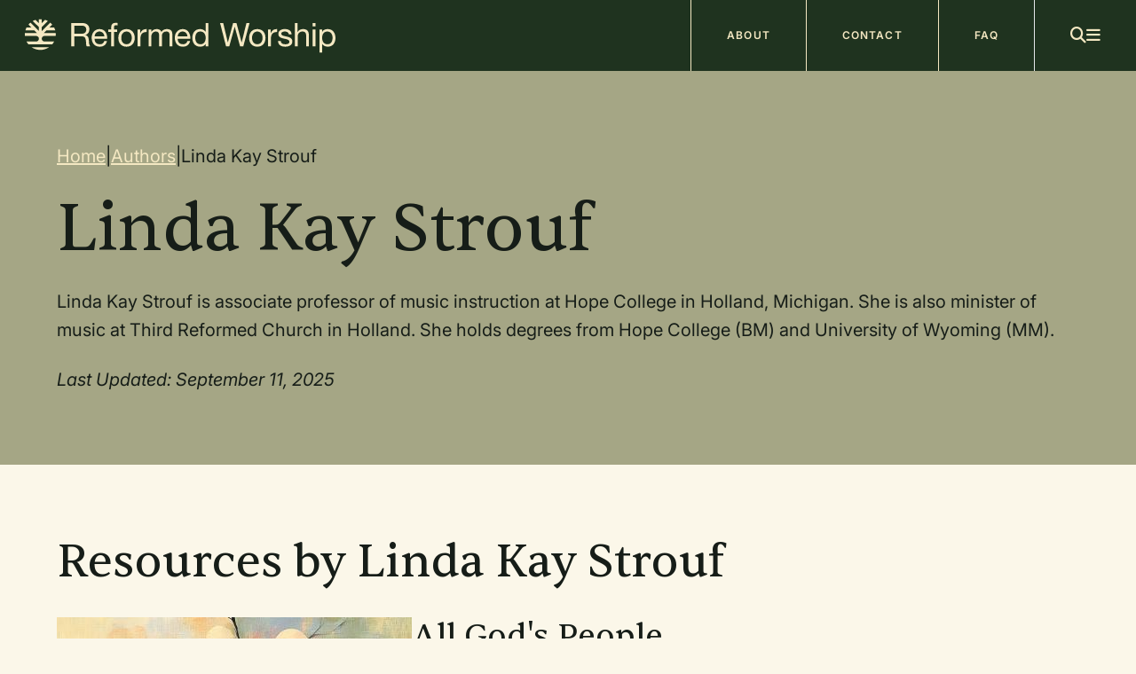

--- FILE ---
content_type: text/html; charset=UTF-8
request_url: https://www.reformedworship.org/author/linda-kay-strouf
body_size: 10111
content:
<!DOCTYPE html>
<html  lang="en" dir="ltr" prefix="content: http://purl.org/rss/1.0/modules/content/  dc: http://purl.org/dc/terms/  foaf: http://xmlns.com/foaf/0.1/  og: http://ogp.me/ns#  rdfs: http://www.w3.org/2000/01/rdf-schema#  schema: http://schema.org/  sioc: http://rdfs.org/sioc/ns#  sioct: http://rdfs.org/sioc/types#  skos: http://www.w3.org/2004/02/skos/core#  xsd: http://www.w3.org/2001/XMLSchema# " class="cicw cicw-tw-enable">
  <head>
    <meta charset="utf-8" />
<link rel="canonical" href="http://www.reformedworship.org/author/linda-kay-strouf" />
<meta property="og:site_name" content="Reformed Worship" />
<meta property="og:type" content="article" />
<meta property="og:url" content="http://www.reformedworship.org/author/linda-kay-strouf" />
<meta property="og:title" content="Linda Kay Strouf" />
<meta property="og:description" content="Resources for planning and leading worship" />
<meta property="og:image" content="http://www.reformedworship.org/sites/default/files/2021-12/Reformed_Worship_Share.jpg" />
<meta name="Generator" content="Drupal 10 (https://www.drupal.org)" />
<meta name="MobileOptimized" content="width" />
<meta name="HandheldFriendly" content="true" />
<meta name="viewport" content="width=device-width, initial-scale=1.0" />
<link rel="icon" href="/sites/default/files/favicon_0.png" type="image/png" />

    <title>Linda Kay Strouf | Reformed Worship</title>
    <link rel="stylesheet" media="all" href="/core/themes/stable9/css/core/components/progress.module.css?t8k6fx" />
<link rel="stylesheet" media="all" href="/core/themes/stable9/css/core/components/ajax-progress.module.css?t8k6fx" />
<link rel="stylesheet" media="all" href="/core/themes/stable9/css/system/components/align.module.css?t8k6fx" />
<link rel="stylesheet" media="all" href="/core/themes/stable9/css/system/components/fieldgroup.module.css?t8k6fx" />
<link rel="stylesheet" media="all" href="/core/themes/stable9/css/system/components/container-inline.module.css?t8k6fx" />
<link rel="stylesheet" media="all" href="/core/themes/stable9/css/system/components/clearfix.module.css?t8k6fx" />
<link rel="stylesheet" media="all" href="/core/themes/stable9/css/system/components/details.module.css?t8k6fx" />
<link rel="stylesheet" media="all" href="/core/themes/stable9/css/system/components/hidden.module.css?t8k6fx" />
<link rel="stylesheet" media="all" href="/core/themes/stable9/css/system/components/item-list.module.css?t8k6fx" />
<link rel="stylesheet" media="all" href="/core/themes/stable9/css/system/components/js.module.css?t8k6fx" />
<link rel="stylesheet" media="all" href="/core/themes/stable9/css/system/components/nowrap.module.css?t8k6fx" />
<link rel="stylesheet" media="all" href="/core/themes/stable9/css/system/components/position-container.module.css?t8k6fx" />
<link rel="stylesheet" media="all" href="/core/themes/stable9/css/system/components/reset-appearance.module.css?t8k6fx" />
<link rel="stylesheet" media="all" href="/core/themes/stable9/css/system/components/resize.module.css?t8k6fx" />
<link rel="stylesheet" media="all" href="/core/themes/stable9/css/system/components/system-status-counter.css?t8k6fx" />
<link rel="stylesheet" media="all" href="/core/themes/stable9/css/system/components/system-status-report-counters.css?t8k6fx" />
<link rel="stylesheet" media="all" href="/core/themes/stable9/css/system/components/system-status-report-general-info.css?t8k6fx" />
<link rel="stylesheet" media="all" href="/core/themes/stable9/css/system/components/tablesort.module.css?t8k6fx" />
<link rel="stylesheet" media="all" href="/modules/contrib/blazy/css/blazy.css?t8k6fx" />
<link rel="stylesheet" media="all" href="/core/themes/stable9/css/views/views.module.css?t8k6fx" />
<link rel="stylesheet" media="all" href="/modules/contrib/ckeditor_indentblock/css/plugins/indentblock/ckeditor.indentblock.css?t8k6fx" />
<link rel="stylesheet" media="all" href="https://staticccel.org/fa/v6/css/all.css" />
<link rel="stylesheet" media="all" href="/modules/custom/rw_base/css/admin-toolbar.css?t8k6fx" />
<link rel="stylesheet" media="all" href="/themes/custom/reformed_worship/css/inter.css?t8k6fx" />
<link rel="stylesheet" media="all" href="/themes/custom/reformed_worship/css/sentient.css?t8k6fx" />
<link rel="stylesheet" media="all" href="/themes/custom/reformed_worship/tailwindcss/dist/tailwindcss.css?t8k6fx" />
<link rel="stylesheet" media="all" href="/themes/custom/reformed_worship/libraries/slick/slick/slick.css?t8k6fx" />
<link rel="stylesheet" media="all" href="/themes/custom/reformed_worship/libraries/slick/slick/slick-theme.css?t8k6fx" />
<link rel="stylesheet" media="all" href="/themes/contrib/gin/dist/css/components/ajax.css?t8k6fx" />

    <script type="application/json" data-drupal-selector="drupal-settings-json">{"path":{"baseUrl":"\/","pathPrefix":"","currentPath":"node\/566","currentPathIsAdmin":false,"isFront":false,"currentLanguage":"en"},"pluralDelimiter":"\u0003","suppressDeprecationErrors":true,"ajaxPageState":{"libraries":"[base64]","theme":"reformed_worship","theme_token":null},"ajaxTrustedUrl":[],"gtag":{"tagId":"G-TG6GZNZKMQ","consentMode":false,"otherIds":["G-GHG27E40GD"],"events":[],"additionalConfigInfo":[]},"gtm":{"tagId":null,"settings":{"data_layer":"dataLayer","include_classes":false,"allowlist_classes":"","blocklist_classes":"","include_environment":false,"environment_id":"","environment_token":""},"tagIds":["GTM-PK5R7G7"]},"views":{"ajax_path":"\/views\/ajax","ajaxViews":{"views_dom_id:11bd50c2006f53e1a7a77dbd5c2e7e8af0b1e2ad10a6419d563cda81af180e49":{"view_name":"articles","view_display_id":"articles_by_author_block","view_args":"566","view_path":"\/node\/566","view_base_path":null,"view_dom_id":"11bd50c2006f53e1a7a77dbd5c2e7e8af0b1e2ad10a6419d563cda81af180e49","pager_element":0}}},"user":{"uid":0,"permissionsHash":"5adecbca9ff16a9ffce9bc4fa91a3677c9a2d279a6cf013e9170ef2fa6bec4ac"}}</script>
<script src="/core/misc/drupalSettingsLoader.js?v=10.5.6"></script>
<script src="/modules/contrib/google_tag/js/gtag.js?t8k6fx"></script>
<script src="/modules/contrib/google_tag/js/gtm.js?t8k6fx"></script>

  </head>
  <body class="path-node sg-not-detected">
        <a href="#main-content" class="visually-hidden focusable skip-link">
      Skip to main content
    </a>
    <noscript><iframe src="https://www.googletagmanager.com/ns.html?id=GTM-PK5R7G7"
                  height="0" width="0" style="display:none;visibility:hidden"></iframe></noscript>

      <div class="dialog-off-canvas-main-canvas" data-off-canvas-main-canvas>
    <div class="page ">

  

  <header id="header" role="banner" class="header bg-forest h-20">

    <div class="header-primary h-full">
      <div id="inner-header" class="header-primary-inner flex flex-row justify-between items-center h-full">
        
  <div class="header-region">
    <div id="block-sitebranding" data-drupal-source="block|system_branding_block">
  <div class="block-inner">
    
        
          <a href="/" rel="home" class="site-logo">
      <img src="/themes/custom/reformed_worship/logo_full.svg" alt="Home" />
    </a>
        <div class="hidden site-name element-invisible">
      <a href="/" title="Home" rel="home">Reformed Worship</a>
    </div>
        <div class="hidden site-slogan element-invisible">Resources for planning and leading worship</div>
    </div>
</div>

  </div>


        <div id="navigation" class="navigation h-full">
          <div class="navigation-inner h-full *:h-full">
            
  <div class="primary-menu-region">
    <nav role="navigation" aria-labelledby="block-mainnavigation-menu" id="block-mainnavigation" class="menu--main h-full w-fit">
            
  <h2 class="visually-hidden" id="block-mainnavigation-menu">Main navigation</h2>
  

        
              <ul region="primary_menu" class="menu flex h-full w-fit">
                    <li class="menu-item bg-forest text-birch tag tag-md md:tag-xl border-l last:border-r border-birch [&amp;&gt;a]:px-10 [&amp;&gt;a]:h-full [&amp;&gt;a]:w-full [&amp;&gt;a]:block [&amp;&gt;a]:flex [&amp;&gt;a]:items-center hover:bg-birch hover:text-forest hidden md:block">
        <a href="/about-us" data-drupal-link-system-path="node/3122">About</a>
              </li>
                <li class="menu-item bg-forest text-birch tag tag-md md:tag-xl border-l last:border-r border-birch [&amp;&gt;a]:px-10 [&amp;&gt;a]:h-full [&amp;&gt;a]:w-full [&amp;&gt;a]:block [&amp;&gt;a]:flex [&amp;&gt;a]:items-center hover:bg-birch hover:text-forest hidden md:block">
        <a href="/contact" data-drupal-link-system-path="node/4101">Contact</a>
              </li>
                <li class="menu-item bg-forest text-birch tag tag-md md:tag-xl border-l last:border-r border-birch [&amp;&gt;a]:px-10 [&amp;&gt;a]:h-full [&amp;&gt;a]:w-full [&amp;&gt;a]:block [&amp;&gt;a]:flex [&amp;&gt;a]:items-center hover:bg-birch hover:text-forest hidden md:block">
        <a href="/frequently-asked-questions" data-drupal-link-system-path="node/3936">FAQ</a>
              </li>
          <li class="border-l px-5 md:px-10 font-sans font-semibold text-lg lg:text-[18px] text-birch flex gap-x-6 md:gap-x-12 justify-content items-center">
        <i id="search-toggle" class="fa-solid fa-magnifying-glass cursor-pointer"></i>
        <form id="search-box" class="!hidden relative w-full max-w-sm" action="/search" method="get">
            <input type="text" id="qu" name="qu" class="w-full border border-birch rounded-lg bg-forest pr-10 pl-3">
            <i class="fa-solid fa-magnifying-glass absolute right-3 top-1/2 -translate-y-1/2 text-birch pointer-events-none"></i>
        </form>
        <div>
            <i id="hamburger-menu" class="fa-solid fa-bars cursor-pointer"></i>
            <i id="x-menu" class="!hidden fa-solid fa-xmark-large cursor-pointer"></i>
        </div>
      </li>
    </ul>
  


  </nav>

  </div>

          </div>
        </div>
      </div>

                  <div id="popout-menu" class="justify-end flex !hidden relative z-40 bg-night_moss/50 h-[calc(100vh_-_80px)]">
            <div id="overlay" class="absolute inset-0"></div>
            <div class="overflow-y-scroll rw-scrollbar relative z-50 w-full md:w-[465px] h-full bg-light_birch">
                
  <div class="slide-menu-region py-8 pr-5">
    <div class="flex flex-col gap-y-4 justify-center justify-items-center pb-8 px-10 uppercase">
        <a href="/collections">
            <button class="w-full !py-4 !px-6 tag-btn tag-xl">Explore All Collections <i class="fa-solid fa-arrow-right-long"></i></button>
        </a>
        <p class="text-center">Or Explore By:</p>
    </div>
    <nav role="navigation" aria-labelledby="block-reformed-worship-christianyear-menu" id="block-reformed-worship-christianyear" class="menu--christian-year h-full border-t border-night_moss pl-8">
      
    <p class="tag tag-xl"  id="block-reformed-worship-christianyear-menu">
                <button type="button" class="!uppercase menu-container__toggle py-8">
            <span class="menu-container__toggle-icon">
                <i class="fa-solid fa-angle-right"></i>
            </span>
            Collections by Christian Year
        </button>
            </p>
  

    <div class="menu-container hidden mt-4">
            
              <ul class="menu menu-level-0 flex flex-col gap-y-4 ">
                                      <li id="menu-item-0-0"  class="menu-item menu-item--level-0 flex flex-col gap-y-4">
                      <a href="/collections/christian-year/advent" data-drupal-link-system-path="taxonomy/term/1266">Advent</a>
                  </li>
                                      <li id="menu-item-0-1"  class="menu-item menu-item--level-0 flex flex-col gap-y-4">
                      <a href="/collections/christian-year/christmas" data-drupal-link-system-path="taxonomy/term/1268">Christmas</a>
                  </li>
                                      <li id="menu-item-0-2"  class="menu-item menu-item--level-0 flex flex-col gap-y-4">
                      <a href="/collections/christian-year/epiphany-sunday" data-drupal-link-system-path="taxonomy/term/1273">Epiphany Sunday</a>
                  </li>
                                      <li id="menu-item-0-3"  class="menu-item menu-item--level-0 flex flex-col gap-y-4">
                      <a href="/collections/christian-year/epiphany-season" data-drupal-link-system-path="taxonomy/term/2488">Epiphany Season</a>
                  </li>
                                      <li id="menu-item-0-4"  class="menu-item menu-item--level-0 flex flex-col gap-y-4">
                      <a href="/collections/christian-year/baptism-our-lord" data-drupal-link-system-path="taxonomy/term/1274">Baptism of Our Lord</a>
                  </li>
                                      <li id="menu-item-0-5"  class="menu-item menu-item--level-0 flex flex-col gap-y-4">
                      <a href="/collections/christian-year/transfiguration-sunday" data-drupal-link-system-path="taxonomy/term/1275">Transfiguration Sunday</a>
                  </li>
                                      <li id="menu-item-0-6"  class="menu-item menu-item--level-0 flex flex-col gap-y-4">
                      <div>
              <button
                type="button"
                class="menu-item__toggle"
                aria-expanded="false"
                data-target="menu-item-0-6">
                <span class="visually-hidden">Toggle submenu</span>
                <span class="menu-item__toggle-icon">
                    <i class="fa-solid fa-angle-right"></i>
                </span>
                Lent
              </button>
            </div>

                                      <ul class="menu menu-level-1 flex flex-col gap-y-4 collapsed">
                                      <li id="menu-item-1-0"  class="italic menu-item menu-item--level-1 flex flex-col gap-y-4">
                      <a href="/collections/christian-year/lent" data-drupal-link-system-path="taxonomy/term/1282">All Lent resources</a>
                  </li>
                                      <li id="menu-item-1-1"  class="menu-item menu-item--level-1 flex flex-col gap-y-4">
                      <a href="/collections/christian-year/lent/ash-wednesday" data-drupal-link-system-path="taxonomy/term/1283">Ash Wednesday</a>
                  </li>
                                      <li id="menu-item-1-2"  class="menu-item menu-item--level-1 flex flex-col gap-y-4">
                      <a href="/collections/christian-year/lent/holy-week" data-drupal-link-system-path="taxonomy/term/1276">Holy Week</a>
                  </li>
                                      <li id="menu-item-1-3"  class="menu-item menu-item--level-1 flex flex-col gap-y-4">
                      <a href="/collections/christian-year/lent/palmpassion-sunday" data-drupal-link-system-path="taxonomy/term/1278">Palm/Passion Sunday</a>
                  </li>
                                      <li id="menu-item-1-4"  class="menu-item menu-item--level-1 flex flex-col gap-y-4">
                      <a href="/collections/christian-year/lent/maundy-thursday" data-drupal-link-system-path="taxonomy/term/1279">Maundy Thursday</a>
                  </li>
                                      <li id="menu-item-1-5"  class="menu-item menu-item--level-1 flex flex-col gap-y-4">
                      <a href="/collections/christian-year/lent/good-friday" data-drupal-link-system-path="taxonomy/term/1280">Good Friday</a>
                  </li>
          </ul>
  
                  </li>
                                      <li id="menu-item-0-7"  class="menu-item menu-item--level-0 flex flex-col gap-y-4">
                      <a href="/collections/christian-year/easter-sunday" data-drupal-link-system-path="taxonomy/term/1269">Easter Sunday</a>
                  </li>
                                      <li id="menu-item-0-8"  class="menu-item menu-item--level-0 flex flex-col gap-y-4">
                      <a href="/collections/christian-year/eastertide" data-drupal-link-system-path="taxonomy/term/1271">Eastertide</a>
                  </li>
                                      <li id="menu-item-0-9"  class="menu-item menu-item--level-0 flex flex-col gap-y-4">
                      <a href="/collections/christian-year/ascension-day" data-drupal-link-system-path="taxonomy/term/1272">Ascension Day</a>
                  </li>
                                      <li id="menu-item-0-10"  class="menu-item menu-item--level-0 flex flex-col gap-y-4">
                      <a href="/collections/christian-year/pentecost-sunday" data-drupal-link-system-path="taxonomy/term/1285">Pentecost Sunday</a>
                  </li>
                                      <li id="menu-item-0-11"  class="menu-item menu-item--level-0 flex flex-col gap-y-4">
                      <a href="/collections/christian-year/pentecost-season" data-drupal-link-system-path="taxonomy/term/1284">Pentecost Season</a>
                  </li>
                                      <li id="menu-item-0-12"  class="menu-item menu-item--level-0 flex flex-col gap-y-4">
                      <a href="/collections/christian-year/trinity-sunday" data-drupal-link-system-path="taxonomy/term/1286">Trinity Sunday</a>
                  </li>
                                      <li id="menu-item-0-13"  class="menu-item menu-item--level-0 flex flex-col gap-y-4">
                      <a href="/collections/christian-year/all-saints-day" data-drupal-link-system-path="taxonomy/term/2489">All Saints&#039; Day</a>
                  </li>
                                      <li id="menu-item-0-14"  class="menu-item menu-item--level-0 flex flex-col gap-y-4">
                      <a href="/collections/christian-year/christ-king" data-drupal-link-system-path="taxonomy/term/1267">Christ the King</a>
                  </li>
          </ul>
  


      </div>
</nav>
<nav role="navigation" aria-labelledby="block-reformed-worship-topic-menu" id="block-reformed-worship-topic" class="menu--topic h-full border-t border-night_moss pl-8">
      
    <p class="tag tag-xl"  id="block-reformed-worship-topic-menu">
                <button type="button" class="!uppercase menu-container__toggle py-8">
            <span class="menu-container__toggle-icon">
                <i class="fa-solid fa-angle-right"></i>
            </span>
            Collections by Topic
        </button>
            </p>
  

    <div class="menu-container hidden mt-4">
            
              <ul class="menu menu-level-0 flex flex-col gap-y-4 ">
                                      <li id="menu-item-0-0"  class="menu-item menu-item--level-0 flex flex-col gap-y-4">
                      <a href="/collections/topics/aging" data-drupal-link-system-path="taxonomy/term/2484">Aging</a>
                  </li>
                                      <li id="menu-item-0-1"  class="menu-item menu-item--level-0 flex flex-col gap-y-4">
                      <a href="/collections/topics/beauty" data-drupal-link-system-path="taxonomy/term/1290">Beauty</a>
                  </li>
                                      <li id="menu-item-0-2"  class="menu-item menu-item--level-0 flex flex-col gap-y-4">
                      <a href="/collections/topics/blessing" data-drupal-link-system-path="taxonomy/term/2485">Blessing</a>
                  </li>
                                      <li id="menu-item-0-3"  class="menu-item menu-item--level-0 flex flex-col gap-y-4">
                      <a href="/collections/topics/children-and-youth" data-drupal-link-system-path="taxonomy/term/1291">Children and Youth</a>
                  </li>
                                      <li id="menu-item-0-4"  class="menu-item menu-item--level-0 flex flex-col gap-y-4">
                      <a href="/collections/topics/christian-year" data-drupal-link-system-path="taxonomy/term/1294">Christian Year</a>
                  </li>
                                      <li id="menu-item-0-5"  class="menu-item menu-item--level-0 flex flex-col gap-y-4">
                      <a href="/collections/topics/church-history" data-drupal-link-system-path="taxonomy/term/1295">Church History</a>
                  </li>
                                      <li id="menu-item-0-6"  class="menu-item menu-item--level-0 flex flex-col gap-y-4">
                      <a href="/collections/topics/commissioning" data-drupal-link-system-path="taxonomy/term/1296">Commissioning</a>
                  </li>
                                      <li id="menu-item-0-7"  class="menu-item menu-item--level-0 flex flex-col gap-y-4">
                      <a href="/collections/topics/congregational-song" data-drupal-link-system-path="taxonomy/term/1297">Congregational Song</a>
                  </li>
                                      <li id="menu-item-0-8"  class="menu-item menu-item--level-0 flex flex-col gap-y-4">
                      <a href="/collections/topics/creation" data-drupal-link-system-path="taxonomy/term/1298">Creation</a>
                  </li>
                                      <li id="menu-item-0-9"  class="menu-item menu-item--level-0 flex flex-col gap-y-4">
                      <a href="/collections/topics/culture" data-drupal-link-system-path="taxonomy/term/1299">Culture</a>
                  </li>
                                      <li id="menu-item-0-10"  class="menu-item menu-item--level-0 flex flex-col gap-y-4">
                      <a href="/collections/topics/disabilities" data-drupal-link-system-path="taxonomy/term/1302">Disabilities</a>
                  </li>
                                      <li id="menu-item-0-11"  class="menu-item menu-item--level-0 flex flex-col gap-y-4">
                      <a href="/collections/topics/discipleshipfaith-formation" data-drupal-link-system-path="taxonomy/term/1303">Discipleship/Faith Formation</a>
                  </li>
                                      <li id="menu-item-0-12"  class="menu-item menu-item--level-0 flex flex-col gap-y-4">
                      <a href="/collections/topics/fasting" data-drupal-link-system-path="taxonomy/term/1305">Fasting</a>
                  </li>
                                      <li id="menu-item-0-13"  class="menu-item menu-item--level-0 flex flex-col gap-y-4">
                      <a href="/collections/topics/funerals-death-and-dying" data-drupal-link-system-path="taxonomy/term/1300">Funerals, Death and Dying</a>
                  </li>
                                      <li id="menu-item-0-14"  class="menu-item menu-item--level-0 flex flex-col gap-y-4">
                      <a href="/collections/topics/gratitude" data-drupal-link-system-path="taxonomy/term/2482">Gratitude</a>
                  </li>
                                      <li id="menu-item-0-15"  class="menu-item menu-item--level-0 flex flex-col gap-y-4">
                      <a href="/collections/topics/hospitality" data-drupal-link-system-path="taxonomy/term/1306">Hospitality</a>
                  </li>
                                      <li id="menu-item-0-16"  class="menu-item menu-item--level-0 flex flex-col gap-y-4">
                      <a href="/collections/topics/intergenerational-worship" data-drupal-link-system-path="taxonomy/term/1310">Intergenerational Worship</a>
                  </li>
                                      <li id="menu-item-0-17"  class="menu-item menu-item--level-0 flex flex-col gap-y-4">
                      <a href="/collections/topics/justice" data-drupal-link-system-path="taxonomy/term/1311">Justice</a>
                  </li>
                                      <li id="menu-item-0-18"  class="menu-item menu-item--level-0 flex flex-col gap-y-4">
                      <a href="/collections/topics/leadership" data-drupal-link-system-path="taxonomy/term/1313">Leadership</a>
                  </li>
                                      <li id="menu-item-0-19"  class="menu-item menu-item--level-0 flex flex-col gap-y-4">
                      <a href="/collections/topics/mental-health" data-drupal-link-system-path="taxonomy/term/1314">Mental Health</a>
                  </li>
                                      <li id="menu-item-0-20"  class="menu-item menu-item--level-0 flex flex-col gap-y-4">
                      <a href="/collections/topics/milestones" data-drupal-link-system-path="taxonomy/term/1315">Milestones</a>
                  </li>
                                      <li id="menu-item-0-21"  class="menu-item menu-item--level-0 flex flex-col gap-y-4">
                      <a href="/collections/topics/mission" data-drupal-link-system-path="taxonomy/term/1316">Mission</a>
                  </li>
                                      <li id="menu-item-0-22"  class="menu-item menu-item--level-0 flex flex-col gap-y-4">
                      <a href="/collections/topics/movement-gesture-and-dance" data-drupal-link-system-path="taxonomy/term/2483">Movement, Gesture, and Dance</a>
                  </li>
                                      <li id="menu-item-0-23"  class="menu-item menu-item--level-0 flex flex-col gap-y-4">
                      <a href="/collections/topics/multicultural-worship" data-drupal-link-system-path="taxonomy/term/1318">Multicultural Worship</a>
                  </li>
                                      <li id="menu-item-0-24"  class="menu-item menu-item--level-0 flex flex-col gap-y-4">
                      <a href="/collections/topics/new-and-old-year" data-drupal-link-system-path="taxonomy/term/1319">New and Old Year</a>
                  </li>
                                      <li id="menu-item-0-25"  class="menu-item menu-item--level-0 flex flex-col gap-y-4">
                      <a href="/collections/topics/ordination" data-drupal-link-system-path="taxonomy/term/1321">Ordination</a>
                  </li>
                                      <li id="menu-item-0-26"  class="menu-item menu-item--level-0 flex flex-col gap-y-4">
                      <a href="/collections/topics/pastoral-care" data-drupal-link-system-path="taxonomy/term/1322">Pastoral Care</a>
                  </li>
                                      <li id="menu-item-0-27"  class="menu-item menu-item--level-0 flex flex-col gap-y-4">
                      <a href="/collections/topics/preaching" data-drupal-link-system-path="taxonomy/term/1324">Preaching</a>
                  </li>
                                      <li id="menu-item-0-28"  class="menu-item menu-item--level-0 flex flex-col gap-y-4">
                      <a href="/collections/topics/preparation-and-planning" data-drupal-link-system-path="taxonomy/term/1325">Preparation and Planning</a>
                  </li>
                                      <li id="menu-item-0-29"  class="menu-item menu-item--level-0 flex flex-col gap-y-4">
                      <a href="/collections/topics/psalms-and-psalmody" data-drupal-link-system-path="taxonomy/term/1326">Psalms and Psalmody</a>
                  </li>
                                      <li id="menu-item-0-30"  class="menu-item menu-item--level-0 flex flex-col gap-y-4">
                      <a href="/collections/topics/reconciliation" data-drupal-link-system-path="taxonomy/term/2486">Reconciliation</a>
                  </li>
                                      <li id="menu-item-0-31"  class="menu-item menu-item--level-0 flex flex-col gap-y-4">
                      <a href="/collections/topics/reformation" data-drupal-link-system-path="taxonomy/term/1327">Reformation</a>
                  </li>
                                      <li id="menu-item-0-32"  class="menu-item menu-item--level-0 flex flex-col gap-y-4">
                      <a href="/collections/topics/reviews" data-drupal-link-system-path="taxonomy/term/1328">Reviews</a>
                  </li>
                                      <li id="menu-item-0-33"  class="menu-item menu-item--level-0 flex flex-col gap-y-4">
                      <a href="/collections/topics/small-gatherings" data-drupal-link-system-path="taxonomy/term/1330">Small Gatherings</a>
                  </li>
                                      <li id="menu-item-0-34"  class="menu-item menu-item--level-0 flex flex-col gap-y-4">
                      <a href="/collections/topics/technology" data-drupal-link-system-path="taxonomy/term/1331">Technology</a>
                  </li>
                                      <li id="menu-item-0-35"  class="menu-item menu-item--level-0 flex flex-col gap-y-4">
                      <a href="/collections/topics/trinity" data-drupal-link-system-path="taxonomy/term/1337">Trinity</a>
                  </li>
                                      <li id="menu-item-0-36"  class="menu-item menu-item--level-0 flex flex-col gap-y-4">
                      <a href="/collections/topics/weddings" data-drupal-link-system-path="taxonomy/term/1333">Weddings</a>
                  </li>
                                      <li id="menu-item-0-37"  class="menu-item menu-item--level-0 flex flex-col gap-y-4">
                      <a href="/collections/topics/work-and-worship" data-drupal-link-system-path="taxonomy/term/1334">Work and Worship</a>
                  </li>
                                      <li id="menu-item-0-38"  class="menu-item menu-item--level-0 flex flex-col gap-y-4">
                      <a href="/collections/topics/world-communion" data-drupal-link-system-path="taxonomy/term/1335">World Communion</a>
                  </li>
                                      <li id="menu-item-0-39"  class="menu-item menu-item--level-0 flex flex-col gap-y-4">
                      <a href="/collections/topics/worship-education" data-drupal-link-system-path="taxonomy/term/1336">Worship Education</a>
                  </li>
          </ul>
  


      </div>
</nav>
<nav role="navigation" aria-labelledby="block-reformed-worship-worshipelement-menu" id="block-reformed-worship-worshipelement" class="menu--worship-element h-full border-t border-night_moss pl-8">
      
    <p class="tag tag-xl"  id="block-reformed-worship-worshipelement-menu">
                <button type="button" class="!uppercase menu-container__toggle py-8">
            <span class="menu-container__toggle-icon">
                <i class="fa-solid fa-angle-right"></i>
            </span>
            Collections by Worship Element
        </button>
            </p>
  

    <div class="menu-container hidden mt-4">
            
              <ul class="menu menu-level-0 flex flex-col gap-y-4 ">
                                      <li id="menu-item-0-0"  class="menu-item menu-item--level-0 flex flex-col gap-y-4">
                      <a href="/collections/worship-element/call-worship" data-drupal-link-system-path="taxonomy/term/1343">Call to Worship</a>
                  </li>
                                      <li id="menu-item-0-1"  class="menu-item menu-item--level-0 flex flex-col gap-y-4">
                      <a href="/collections/worship-element/greeting" data-drupal-link-system-path="taxonomy/term/1347">Greeting</a>
                  </li>
                                      <li id="menu-item-0-2"  class="menu-item menu-item--level-0 flex flex-col gap-y-4">
                      <a href="/collections/worship-element/opening-responses" data-drupal-link-system-path="taxonomy/term/1350">Opening Responses</a>
                  </li>
                                      <li id="menu-item-0-3"  class="menu-item menu-item--level-0 flex flex-col gap-y-4">
                      <a href="/collections/worship-element/call-confession" data-drupal-link-system-path="taxonomy/term/1344">Call to Confession</a>
                  </li>
                                      <li id="menu-item-0-4"  class="menu-item menu-item--level-0 flex flex-col gap-y-4">
                      <a href="/collections/worship-element/prayer-confession" data-drupal-link-system-path="taxonomy/term/1353">Prayer of Confession</a>
                  </li>
                                      <li id="menu-item-0-5"  class="menu-item menu-item--level-0 flex flex-col gap-y-4">
                      <a href="/collections/worship-element/lament" data-drupal-link-system-path="taxonomy/term/1356">Lament</a>
                  </li>
                                      <li id="menu-item-0-6"  class="menu-item menu-item--level-0 flex flex-col gap-y-4">
                      <a href="/collections/worship-element/assurance-pardon" data-drupal-link-system-path="taxonomy/term/1340">Assurance of Pardon</a>
                  </li>
                                      <li id="menu-item-0-7"  class="menu-item menu-item--level-0 flex flex-col gap-y-4">
                      <a href="/collections/worship-element/commitment-holy-living" data-drupal-link-system-path="taxonomy/term/2487">Commitment to Holy Living</a>
                  </li>
                                      <li id="menu-item-0-8"  class="menu-item menu-item--level-0 flex flex-col gap-y-4">
                      <a href="/collections/worship-element/prayers-illumination" data-drupal-link-system-path="taxonomy/term/1354">Prayers for Illumination</a>
                  </li>
                                      <li id="menu-item-0-9"  class="menu-item menu-item--level-0 flex flex-col gap-y-4">
                      <a href="/collections/worship-element/reading-scripture" data-drupal-link-system-path="taxonomy/term/2481">Reading of Scripture</a>
                  </li>
                                      <li id="menu-item-0-10"  class="menu-item menu-item--level-0 flex flex-col gap-y-4">
                      <a href="/collections/worship-element/sermonmessage" data-drupal-link-system-path="taxonomy/term/2480">Sermon/Message</a>
                  </li>
                                      <li id="menu-item-0-11"  class="menu-item menu-item--level-0 flex flex-col gap-y-4">
                      <a href="/collections/worship-element/baptism" data-drupal-link-system-path="taxonomy/term/1341">Baptism</a>
                  </li>
                                      <li id="menu-item-0-12"  class="menu-item menu-item--level-0 flex flex-col gap-y-4">
                      <a href="/collections/worship-element/creed-and-confessions" data-drupal-link-system-path="taxonomy/term/1346">Creed and Confessions</a>
                  </li>
                                      <li id="menu-item-0-13"  class="menu-item menu-item--level-0 flex flex-col gap-y-4">
                      <a href="/collections/worship-element/testimonies-altar-calls-and-professions-faith" data-drupal-link-system-path="taxonomy/term/1339">Testimonies, Altar Calls, and Professions of Faith</a>
                  </li>
                                      <li id="menu-item-0-14"  class="menu-item menu-item--level-0 flex flex-col gap-y-4">
                      <a href="/collections/worship-element/prayers-people" data-drupal-link-system-path="taxonomy/term/1352">Prayers of the People</a>
                  </li>
                                      <li id="menu-item-0-15"  class="menu-item menu-item--level-0 flex flex-col gap-y-4">
                      <a href="/collections/worship-element/lords-supper" data-drupal-link-system-path="taxonomy/term/1348">Lord&#039;s Supper</a>
                  </li>
                                      <li id="menu-item-0-16"  class="menu-item menu-item--level-0 flex flex-col gap-y-4">
                      <a href="/collections/worship-element/prayer-praise-or-thanksgiving" data-drupal-link-system-path="taxonomy/term/1357">Prayer of Praise or Thanksgiving</a>
                  </li>
                                      <li id="menu-item-0-17"  class="menu-item menu-item--level-0 flex flex-col gap-y-4">
                      <a href="/collections/worship-element/sending" data-drupal-link-system-path="taxonomy/term/1358">Sending</a>
                  </li>
          </ul>
  


      </div>
</nav>
<nav role="navigation" aria-labelledby="block-reformed-worship-more-menu" id="block-reformed-worship-more" class="menu--more h-full border-t border-night_moss pl-8 py-8">
      
    <p class="tag tag-xl"  id="block-reformed-worship-more-menu">
                More
            </p>
  

    <div class="menu-container  mt-4">
            
              <ul class="menu menu-level-0 flex flex-col gap-y-4 ">
                                      <li id="menu-item-0-0"  class="menu-item menu-item--level-0 flex flex-col gap-y-4">
                      <a href="/issues" data-drupal-link-system-path="node/4300">Archive</a>
                  </li>
                                      <li id="menu-item-0-1"  class="menu-item menu-item--level-0 flex flex-col gap-y-4">
                      <a href="/about-us" data-drupal-link-system-path="node/3122">About Us</a>
                  </li>
                                      <li id="menu-item-0-2"  class="menu-item menu-item--level-0 flex flex-col gap-y-4">
                      <a href="/contact" data-drupal-link-system-path="node/4101">Contact Us</a>
                  </li>
                                      <li id="menu-item-0-3"  class="menu-item menu-item--level-0 flex flex-col gap-y-4">
                      <a href="/frequently-asked-questions" data-drupal-link-system-path="node/3936">FAQ</a>
                  </li>
                                      <li id="menu-item-0-4"  class="menu-item menu-item--level-0 flex flex-col gap-y-4">
                      <a href="/submitting-resource" data-drupal-link-system-path="node/3991">Submit a Resource</a>
                  </li>
          </ul>
  


      </div>
</nav>

    <div class="px-8 pt-8 border-night_moss border-t flex flex-col gap-y-4">
        <p class="tag tag-xl">Connect</p>
        <div class="flex gap-x-6 text-moss text-[30px]">
                        <a href="https://www.facebook.com/reformedworship">
                <i class="fa-brands fa-facebook"></i>
            </a>
                                                <a href="https://worshipcalvinedu.app.neoncrm.com/forms/reformed-worship-newsletter-sign-up">
                <i class="fa-solid fa-envelope"></i>
            </a>
                                    <a href="https://follow.it/reformed-worship-resources-for-planning-and-leading-worship-5?leanpub">
                <i class="fa-solid fa-bell"></i>
            </a>
                    </div>
    </div>
  </div>

            </div>
        </div>
    </div>
  </header>

  
  <div class="hero-full-width-region">
    <div id="block-reformed-worship-heroblock-2" data-drupal-source="block|hero_block">
  <div class="block-inner">
    
        
          <div class="w-full bg-moss px-content-horizontal-margin py-content-vertical-margin-lg">
<section class="hero-block flex flex-col gap-y-6 md:flex-row md:gap-x-12">
        <div class="hero-content">
        <div data-drupal-source="block|system_breadcrumb_block">
  <div class="block-inner">
    
        
            <nav class="breadcrumb" role="navigation" aria-labelledby="system-breadcrumb">
    <h2 id="system-breadcrumb" class="visually-hidden">Breadcrumb</h2>
    <ol class="flex flex-row flex-wrap gap-2">
          <li class="text-base flex flex-no-wrap gap-2 lg:text-xl">
                  <a class="underline underline-offset-4 text-birch" href="/">Home</a>
                    <span> | </span>
                        </li>
          <li class="text-base flex flex-no-wrap gap-2 lg:text-xl">
                  <a class="underline underline-offset-4 text-birch" href="/authors">Authors</a>
                    <span> | </span>
                        </li>
          <li class="text-base flex flex-no-wrap gap-2 lg:text-xl">
                  Linda Kay Strouf
              </li>
        </ol>
  </nav>

      </div>
</div>

        <h1 class="my-6">Linda Kay Strouf</h1>
        <div class="text-container [&_a]:underline">
            <p>Linda Kay Strouf is associate professor of music instruction at Hope College in Holland, Michigan. She is also minister of music at Third Reformed Church in Holland. She holds degrees from Hope College (BM) and University of Wyoming (MM).</p>
            <p class="mt-6 italic">Last Updated: September 11, 2025</p>
        </div>
    </div>
</section>
</div>

      </div>
</div>

  </div>


  <main role="main" class="main  max-w-content-width mx-content-horizontal-margin  ">
      <div class="layout-content md:basis-full min-w-0">
      <a id="main-content" tabindex="-1"></a>      
      
  <div class="content-region">
    <div data-drupal-messages-fallback class="hidden"></div>
<div class="views-element-container mt-content-vertical-margin-lg mb-content-vertical-margin-lg" id="block-reformed-worship-views-block-articles-articles-by-author-block" data-drupal-source="block|views_block:articles-articles_by_author_block">
  <div class="block-inner">
    
          <h2 class="heading-3 mb-8 block-title">Resources by Linda Kay Strouf</h2>
        
          <div region="content"><div class="js-view-dom-id-11bd50c2006f53e1a7a77dbd5c2e7e8af0b1e2ad10a6419d563cda81af180e49 flex flex-col gap-12" data-drupal-source="view|articles|articles_by_author_block">
  
    

  

  

  

      <div class="views-inner flex flex-col gap-y-14">
          <div class="content-list-item">
<article  about="/resource/all-gods-people" class="type-article display-author-preview no-underline-links" data-drupal-source="node|article|author_preview">
  
  

  <div class="flex flex-col md:flex-row gap-12" >
    <a href="/resource/all-gods-people">
      <img class="object-center object-cover md:min-w-[400px] w-full h-full" src="/sites/default/files/styles/author_page_resource_preview/public/default-resource-image/RW_generic-resource.jpg?itok=qWIgMmKq" width="400" height="250" alt="" loading="lazy" typeof="foaf:Image" />


    </a>
    <div class="flex flex-col gap-y-5">
        <div class="flex flex-col gap-y-3">
          <h5 class="line-clamp-1"><a href="/resource/all-gods-people"><span>All God&#039;s People</span>
</a></h5>
                    <div class="flex flex-wrap gap-1">
            <a href="/search?tag=Global Church" class="tag-btn-alt no-underline tag-sm tag-transparent cursor-pointer">
  Global Church
</a>
<a href="/search?tag=God&#039;s Love" class="tag-btn-alt no-underline tag-sm tag-transparent cursor-pointer">
  God&#039;s Love
</a>
<a href="/search?tag=God&#039;s Mercy" class="tag-btn-alt no-underline tag-sm tag-transparent cursor-pointer">
  God&#039;s Mercy
</a>

          </div>
                      <div class="tag">
              December 1, 2005
            </div>
        </div>

                <div class="line-clamp-2 text-container">
          <p>Click to listen to “Come, Praise God! Sing Hallelujah!” [ full version ]</p>
        </div>
              <a href="/resource/all-gods-people" class="button inline-flex items-center text-nowrap no-underline button-sm button-transparent !border-transparent !pl-0">Read The Article <i class="fa-regular fa-arrow-right-long tag-btn-icon ml-[17px] mr-[-2px]"></i></a>
    </div>
  </div>
</article>
</div>
    <div class="content-list-item">
<article  about="/resource/all-gods-people-brazil" class="type-article display-author-preview no-underline-links" data-drupal-source="node|article|author_preview">
  
  

  <div class="flex flex-col md:flex-row gap-12" >
    <a href="/resource/all-gods-people-brazil">
      <img class="object-center object-cover md:min-w-[400px] w-full h-full" src="/sites/default/files/styles/author_page_resource_preview/public/default-resource-image/RW_generic-resource.jpg?itok=qWIgMmKq" width="400" height="250" alt="" loading="lazy" typeof="foaf:Image" />


    </a>
    <div class="flex flex-col gap-y-5">
        <div class="flex flex-col gap-y-3">
          <h5 class="line-clamp-1"><a href="/resource/all-gods-people-brazil"><span>All God&#039;s People: Brazil</span>
</a></h5>
                    <div class="flex flex-wrap gap-1">
            <a href="/search?tag=Global Church" class="tag-btn-alt no-underline tag-sm tag-transparent cursor-pointer">
  Global Church
</a>
<a href="/search?tag=God&#039;s Deliverance" class="tag-btn-alt no-underline tag-sm tag-transparent cursor-pointer">
  God&#039;s Deliverance
</a>
<a href="/search?tag=Salvation" class="tag-btn-alt no-underline tag-sm tag-transparent cursor-pointer">
  Salvation
</a>

          </div>
                      <div class="tag">
              September 5, 2005
            </div>
        </div>

                <div class="line-clamp-2 text-container">
          <p>    This resource page is the result of collaborative work during the Calvin     Seminars in Christian Scholarship titled “Gather into One” held in June-July     2004. A group of scholars, theologians, musicians, and educators worked     together and planned worship with a global focus for those who were     participating in seminars that summer.</p>
        </div>
              <a href="/resource/all-gods-people-brazil" class="button inline-flex items-center text-nowrap no-underline button-sm button-transparent !border-transparent !pl-0">Read The Article <i class="fa-regular fa-arrow-right-long tag-btn-icon ml-[17px] mr-[-2px]"></i></a>
    </div>
  </div>
</article>
</div>

    </div>
  
      
  
  

  
  

  </div>
</div>

      </div>
</div>

  </div>

    </div>
    
  </main>

  
      <div class="layout-content-bottom" role="complementary">
      
  <div class="content-secondary-region">
    <div id="block-reformed-worship-reformedworshipcalltoactionblock" class="group" data-drupal-source="block|rw_base_call_to_action_block">
  <div class="block-inner">
    
        
          <div class="text-white bg-night_moss flex flex-col md:flex-row md:group-even:flex-row-reverse md:min-h-[360px]">
    <div class="py-20 md:py-0 basis-1/2 md:basis-1/5 bg-birch bg-cover bg-center flex items-center justify-center" style="background-image: url('/sites/default/files/block_images/c8c0b3d43fad5fb195f1b99d71911ea635f45bf8%20%282%29-min.jpg');">
        <img class="size-[200px]" src="/themes/custom/reformed_worship/images/logo_white.svg">
    </div>
    <div class="basis-1/2 md:basis-4/5 flex flex-col md:block py-12 px-5 md:py-16 md:pl-24">
        <p class="mb-2.5 text-saffron tag tag-xl">Connect</p>
        <h3 class="mb-2.5 text-balance">
            <p><em><span style="white-space:pre-wrap;">Reformed Worship </span></em><span style="white-space:pre-wrap;">Resources </span><em><span class="color_saffron" style="white-space:pre-wrap;">in Your Inbox</span></em></p>
        </h3>
        <div class="mb-12 text-base"><p><span style="white-space:pre-wrap;">Sign up for the newsletter to receive the latest </span><em><span style="white-space:pre-wrap;">Reformed Worship</span></em><span style="white-space:pre-wrap;"> resources and other news.</span></p></div>
        <a href="https://worshipcalvinedu.app.neoncrm.com/forms/reformed-worship-newsletter-sign-up" class="button inline-flex items-center text-nowrap no-underline button-lg button-saffron mx-auto !border-transparent">Sign Up <i class="fa-light fa-arrow-right-long tag-btn-icon ml-[14px] mr-[-1px]"></i></a>
    </div>
</div>

      </div>
</div>

  </div>

    </div>
  
          
<div class="flex justify-center bg-forest border-b-2 border-light_birch py-7 w-full">
    <img src="/themes/custom/reformed_worship/logo.svg">
</div>

  <div class="region region--footer bg-forest">
    <div id="block-reformed-worship-reformedworshipfootertags" data-drupal-source="block|rw_base_footer_tags">
  <div class="block-inner">
    
        
          <div class="px-5 no-underline-links md:px-12 lg:px-32 justify-around py-5 views-inner columns-2 md:columns-3 xl:columns-5 gap-y-4 gap-x-5 md:gap-x-6 text-birch text-sm lg:text-base border-b-2 border-light_birch">
            <div class="break-inside-avoid-column">
            <strong class="block text-moss mb-4">Christian Year</strong>
                            <a class="inline-block mb-4" href="/collections/christian-year/advent">Advent</a>
                        </div>
                                            <a class="inline-block mb-4" href="/collections/christian-year/christmas">Christmas</a>
                                    <br>
                                            <a class="inline-block mb-4" href="/collections/christian-year/epiphany-sunday">Epiphany Sunday</a>
                                    <br>
                                            <a class="inline-block mb-4" href="/collections/christian-year/epiphany-season">Epiphany Season</a>
                                    <br>
                                            <a class="inline-block mb-4" href="/collections/christian-year/baptism-our-lord">Baptism of Our Lord</a>
                                    <br>
                                            <a class="inline-block mb-4" href="/collections/christian-year/transfiguration-sunday">Transfiguration Sunday</a>
                                    <br>
                                            <a class="inline-block mb-4" href="/collections/christian-year/lent">Lent</a>
                                    <br>
                                            <a class="inline-block mb-4" href="/collections/christian-year/lent/ash-wednesday">Ash Wednesday</a>
                                    <br>
                                            <a class="inline-block mb-4" href="/collections/christian-year/lent/holy-week">Holy Week</a>
                                    <br>
                                            <a class="inline-block mb-4" href="/collections/christian-year/lent/palmpassion-sunday">Palm/Passion Sunday</a>
                                    <br>
                                            <a class="inline-block mb-4" href="/collections/christian-year/lent/maundy-thursday">Maundy Thursday</a>
                                    <br>
                                            <a class="inline-block mb-4" href="/collections/christian-year/lent/good-friday">Good Friday</a>
                                    <br>
                                            <a class="inline-block mb-4" href="/collections/christian-year/easter-sunday">Easter Sunday</a>
                                    <br>
                                            <a class="inline-block mb-4" href="/collections/christian-year/eastertide">Eastertide</a>
                                    <br>
                                            <a class="inline-block mb-4" href="/collections/christian-year/ascension-day">Ascension Day</a>
                                    <br>
                                            <a class="inline-block mb-4" href="/collections/christian-year/pentecost-sunday">Pentecost Sunday</a>
                                    <br>
                                            <a class="inline-block mb-4" href="/collections/christian-year/pentecost-season">Pentecost Season</a>
                                    <br>
                                            <a class="inline-block mb-4" href="/collections/christian-year/trinity-sunday">Trinity Sunday</a>
                                    <br>
                                            <a class="inline-block mb-4" href="/collections/christian-year/all-saints-day">All Saints&#039; Day</a>
                                    <br>
                                            <a class="inline-block mb-4" href="/collections/christian-year/christ-king">Christ the King</a>
                                    <br>
                                        <div class="mb-4 h-4"></div>
            <div class="break-inside-avoid-column">
            <strong class="block text-moss mb-4">Topics</strong>
                            <a class="inline-block mb-4" href="/collections/topics/aging">Aging</a>
                        </div>
                                            <a class="inline-block mb-4" href="/collections/topics/beauty">Beauty</a>
                                    <br>
                                            <a class="inline-block mb-4" href="/collections/topics/blessing">Blessing</a>
                                    <br>
                                            <a class="inline-block mb-4" href="/collections/topics/children-and-youth">Children and Youth</a>
                                    <br>
                                            <a class="inline-block mb-4" href="/collections/topics/christian-year">Christian Year</a>
                                    <br>
                                            <a class="inline-block mb-4" href="/collections/topics/church-history">Church History</a>
                                    <br>
                                            <a class="inline-block mb-4" href="/collections/topics/commissioning">Commissioning</a>
                                    <br>
                                            <a class="inline-block mb-4" href="/collections/topics/congregational-song">Congregational Song</a>
                                    <br>
                                            <a class="inline-block mb-4" href="/collections/topics/creation">Creation</a>
                                    <br>
                                            <a class="inline-block mb-4" href="/collections/topics/culture">Culture</a>
                                    <br>
                                            <a class="inline-block mb-4" href="/collections/topics/disabilities">Disabilities</a>
                                    <br>
                                            <a class="inline-block mb-4" href="/collections/topics/discipleshipfaith-formation">Discipleship/Faith Formation</a>
                                    <br>
                                            <a class="inline-block mb-4" href="/collections/topics/fasting">Fasting</a>
                                    <br>
                                            <a class="inline-block mb-4" href="/collections/topics/funerals-death-and-dying">Funerals, Death and Dying</a>
                                    <br>
                                            <a class="inline-block mb-4" href="/collections/topics/gratitude">Gratitude</a>
                                    <br>
                                            <a class="inline-block mb-4" href="/collections/topics/hospitality">Hospitality</a>
                                    <br>
                                            <a class="inline-block mb-4" href="/collections/topics/intergenerational-worship">Intergenerational Worship</a>
                                    <br>
                                            <a class="inline-block mb-4" href="/collections/topics/justice">Justice</a>
                                    <br>
                                            <a class="inline-block mb-4" href="/collections/topics/leadership">Leadership</a>
                                    <br>
                                            <a class="inline-block mb-4" href="/collections/topics/mental-health">Mental Health</a>
                                    <br>
                                            <a class="inline-block mb-4" href="/collections/topics/milestones">Milestones</a>
                                    <br>
                                            <a class="inline-block mb-4" href="/collections/topics/mission">Mission</a>
                                    <br>
                                            <a class="inline-block mb-4" href="/collections/topics/movement-gesture-and-dance">Movement, Gesture, and Dance</a>
                                    <br>
                                            <a class="inline-block mb-4" href="/collections/topics/multicultural-worship">Multicultural Worship</a>
                                    <br>
                                            <a class="inline-block mb-4" href="/collections/topics/new-and-old-year">New and Old Year</a>
                                    <br>
                                            <a class="inline-block mb-4" href="/collections/topics/ordination">Ordination</a>
                                    <br>
                                            <a class="inline-block mb-4" href="/collections/topics/pastoral-care">Pastoral Care</a>
                                    <br>
                                            <a class="inline-block mb-4" href="/collections/topics/preaching">Preaching</a>
                                    <br>
                                            <a class="inline-block mb-4" href="/collections/topics/preparation-and-planning">Preparation and Planning</a>
                                    <br>
                                            <a class="inline-block mb-4" href="/collections/topics/psalms-and-psalmody">Psalms and Psalmody</a>
                                    <br>
                                            <a class="inline-block mb-4" href="/collections/topics/reconciliation">Reconciliation</a>
                                    <br>
                                            <a class="inline-block mb-4" href="/collections/topics/reformation">Reformation</a>
                                    <br>
                                            <a class="inline-block mb-4" href="/collections/topics/reviews">Reviews</a>
                                    <br>
                                            <a class="inline-block mb-4" href="/collections/topics/small-gatherings">Small Gatherings</a>
                                    <br>
                                            <a class="inline-block mb-4" href="/collections/topics/technology">Technology</a>
                                    <br>
                                            <a class="inline-block mb-4" href="/collections/topics/trinity">Trinity</a>
                                    <br>
                                            <a class="inline-block mb-4" href="/collections/topics/weddings">Weddings</a>
                                    <br>
                                            <a class="inline-block mb-4" href="/collections/topics/work-and-worship">Work and Worship</a>
                                    <br>
                                            <a class="inline-block mb-4" href="/collections/topics/world-communion">World Communion</a>
                                    <br>
                                            <a class="inline-block mb-4" href="/collections/topics/worship-education">Worship Education</a>
                                    <br>
                                        <div class="mb-4 h-4"></div>
            <div class="break-inside-avoid-column">
            <strong class="block text-moss mb-4">Worship Element</strong>
                            <a class="inline-block mb-4" href="/collections/worship-element/call-worship">Call to Worship</a>
                        </div>
                                            <a class="inline-block mb-4" href="/collections/worship-element/greeting">Greeting</a>
                                    <br>
                                            <a class="inline-block mb-4" href="/collections/worship-element/opening-responses">Opening Responses</a>
                                    <br>
                                            <a class="inline-block mb-4" href="/collections/worship-element/call-confession">Call to Confession</a>
                                    <br>
                                            <a class="inline-block mb-4" href="/collections/worship-element/prayer-confession">Prayer of Confession</a>
                                    <br>
                                            <a class="inline-block mb-4" href="/collections/worship-element/lament">Lament</a>
                                    <br>
                                            <a class="inline-block mb-4" href="/collections/worship-element/assurance-pardon">Assurance of Pardon</a>
                                    <br>
                                            <a class="inline-block mb-4" href="/collections/worship-element/commitment-holy-living">Commitment to Holy Living</a>
                                    <br>
                                            <a class="inline-block mb-4" href="/collections/worship-element/prayers-illumination">Prayers for Illumination</a>
                                    <br>
                                            <a class="inline-block mb-4" href="/collections/worship-element/reading-scripture">Reading of Scripture</a>
                                    <br>
                                            <a class="inline-block mb-4" href="/collections/worship-element/sermonmessage">Sermon/Message</a>
                                    <br>
                                            <a class="inline-block mb-4" href="/collections/worship-element/baptism">Baptism</a>
                                    <br>
                                            <a class="inline-block mb-4" href="/collections/worship-element/creed-and-confessions">Creed and Confessions</a>
                                    <br>
                                            <a class="inline-block mb-4" href="/collections/worship-element/testimonies-altar-calls-and-professions-faith">Testimonies, Altar Calls, and Professions of Faith</a>
                                    <br>
                                            <a class="inline-block mb-4" href="/collections/worship-element/prayers-people">Prayers of the People</a>
                                    <br>
                                            <a class="inline-block mb-4" href="/collections/worship-element/lords-supper">Lord&#039;s Supper</a>
                                    <br>
                                            <a class="inline-block mb-4" href="/collections/worship-element/prayer-praise-or-thanksgiving">Prayer of Praise or Thanksgiving</a>
                                    <br>
                                            <a class="inline-block mb-4" href="/collections/worship-element/sending">Sending</a>
                                    <br>
                                        <div class="mb-4 h-4"></div>
    </div>

      </div>
</div>

<div class="flex flex-col gap-y-6 p-5 md:px-32 md:py-5">
    <div class="justify-center text-birch flex gap-6">
                <a href="https://www.facebook.com/reformedworship">
            <i class="text-3xl fa-brands fa-facebook"></i>
        </a>
                                <a href="https://worshipcalvinedu.app.neoncrm.com/forms/reformed-worship-newsletter-sign-up">
            <i class="text-3xl fa-solid fa-envelope"></i>
        </a>
                        <a href="https://follow.it/reformed-worship-resources-for-planning-and-leading-worship-5?leanpub">
            <i class="text-3xl fa-solid fa-bell"></i>
        </a>
            </div>

    <div id="block-footercopyright" class="block block-block-content block-block-content9ee8af6f-9a4a-4d4d-af39-86af2a94b24f text-birch flex justify-center text-center !text-sm !lg:text-base">
        
                
                    <div class="block__content">
                        <div class="field-general-block-body field-label-hidden field-item" data-drupal-source="field|field_general_block_body"><p>Reformed Worship © by Calvin Institute of Christian Worship. All rights reserved.<br><br />
Comments about the content or usability of this site? <a href="/contact">Contact Us.</a></p>
</div>
      
            </div>
            </div>
</div>

  </div>

  
</div>
  </div>

    
    <script src="/core/assets/vendor/jquery/jquery.min.js?v=3.7.1"></script>
<script src="/core/assets/vendor/once/once.min.js?v=1.0.1"></script>
<script src="/core/misc/drupal.js?v=10.5.6"></script>
<script src="/core/misc/drupal.init.js?v=10.5.6"></script>
<script src="/core/misc/debounce.js?v=10.5.6"></script>
<script src="/modules/contrib/blazy/js/dblazy.min.js?t8k6fx"></script>
<script src="/modules/contrib/blazy/js/plugin/blazy.once.min.js?t8k6fx"></script>
<script src="/modules/contrib/blazy/js/plugin/blazy.sanitizer.min.js?t8k6fx"></script>
<script src="/modules/contrib/blazy/js/plugin/blazy.dom.min.js?t8k6fx"></script>
<script src="/modules/contrib/blazy/js/base/blazy.base.min.js?t8k6fx"></script>
<script src="/modules/contrib/blazy/js/plugin/blazy.dataset.min.js?t8k6fx"></script>
<script src="/modules/contrib/blazy/js/plugin/blazy.viewport.min.js?t8k6fx"></script>
<script src="/modules/contrib/blazy/js/plugin/blazy.xlazy.min.js?t8k6fx"></script>
<script src="/modules/contrib/blazy/js/plugin/blazy.observer.min.js?t8k6fx"></script>
<script src="/modules/contrib/blazy/js/base/io/bio.min.js?t8k6fx"></script>
<script src="/modules/contrib/blazy/js/base/io/bio.media.min.js?t8k6fx"></script>
<script src="/modules/contrib/blazy/js/base/blazy.drupal.min.js?t8k6fx"></script>
<script src="/modules/contrib/blazy/js/blazy.compat.min.js?t8k6fx"></script>
<script src="/core/assets/vendor/tabbable/index.umd.min.js?v=6.2.0"></script>
<script src="/core/misc/progress.js?v=10.5.6"></script>
<script src="/core/assets/vendor/loadjs/loadjs.min.js?v=4.3.0"></script>
<script src="/core/misc/announce.js?v=10.5.6"></script>
<script src="/core/misc/message.js?v=10.5.6"></script>
<script src="/themes/custom/reformed_worship/js/message.theme.js?v=1.0.0"></script>
<script src="/core/themes/claro/js/ajax.js?t8k6fx"></script>
<script src="/core/misc/ajax.js?v=10.5.6"></script>
<script src="/modules/contrib/blazy/js/base/io/bio.ajax.min.js?t8k6fx"></script>
<script src="/modules/contrib/google_tag/js/gtag.ajax.js?t8k6fx"></script>
<script src="/themes/custom/reformed_worship/libraries/slick/slick/slick.min.js?t8k6fx"></script>
<script src="/themes/custom/reformed_worship/js/carousel.init.js?t8k6fx"></script>
<script src="/themes/custom/reformed_worship/js/readmore/readmore.js?t8k6fx"></script>
<script src="/themes/custom/reformed_worship/js/menus.js?t8k6fx"></script>
<script src="/themes/custom/reformed_worship/js/collection.js?t8k6fx"></script>
<script src="/themes/custom/reformed_worship/js/readmore-init.js?t8k6fx"></script>
<script src="/themes/custom/reformed_worship/js/zeteo-search.js?t8k6fx"></script>
<script src="/themes/custom/reformed_worship/js/announcementBanner.js?t8k6fx"></script>
<script src="/themes/custom/reformed_worship/js/contextualHelper.js?v=1.x"></script>
<script src="/themes/custom/reformed_worship/js/submitBugReport.js?v=1.x"></script>
<script src="/core/misc/jquery.form.js?v=4.3.0"></script>
<script src="/core/modules/views/js/base.js?v=10.5.6"></script>
<script src="/core/modules/views/js/ajax_view.js?v=10.5.6"></script>

  </body>
</html>



--- FILE ---
content_type: text/css
request_url: https://www.reformedworship.org/modules/custom/rw_base/css/admin-toolbar.css?t8k6fx
body_size: 288
content:
/*
 * Admin toolbar has extra arrows and vertical space on the level 1 menu icons
 * Adding important to existing style because it's being overridden by other toolbar css
 * This is a bug resulting from new css in Admin Toolbar 3.3.1 which is not yet overridden in Gin Toolbar.
 * Affects admin theme and toolbar in custom theme
/**
 * Hidden horizontal toolbar handle icon.
 */
 .toolbar .toolbar-tray-horizontal .toolbar-menu .toolbar-handle {
  display: none !important;
}


--- FILE ---
content_type: text/css
request_url: https://www.reformedworship.org/themes/custom/reformed_worship/css/inter.css?t8k6fx
body_size: 197
content:
@font-face {
    font-family: 'Inter';
    font-style: normal; /* See note below */
    font-weight: 200 700;
    font-display: swap;
    src: url('../fonts/inter/Inter-VariableFont_opsz,wght.ttf') format('truetype');
}

@font-face {
    font-family: 'Inter';
    font-style: italic; /* See note below */
    font-weight: 200 700;
    font-display: swap;
    src: url('../fonts/inter/Inter-Italic-VariableFont_opsz,wght.ttf') format('truetype');
}

--- FILE ---
content_type: text/css
request_url: https://www.reformedworship.org/themes/custom/reformed_worship/css/sentient.css?t8k6fx
body_size: 641
content:
/**
* @license
*
* Font Family: Sentient
* Designed by: Noopur Choksi
* URL: https://www.fontshare.com/fonts/sentient
* © 2024 Indian Type Foundry
*
* Sentient Extralight 
* Sentient ExtralightItalic 
* Sentient Light 
* Sentient LightItalic 
* Sentient Regular 
* Sentient Italic 
* Sentient Medium 
* Sentient MediumItalic 
* Sentient Bold 
* Sentient BoldItalic 
* Sentient Variable (Variable font)
* Sentient VariableItalic (Variable font)

*
*/
@font-face {
    font-family: 'Sentient';
    src: url('../fonts/sentient/Sentient-Extralight.woff2') format('woff2'),
         url('../fonts/sentient/Sentient-Extralight.woff') format('woff'),
         url('../fonts/sentient/Sentient-Extralight.ttf') format('truetype');
    font-weight: 200;
    font-display: swap;
    font-style: normal;
  }
  @font-face {
    font-family: 'Sentient';
    src: url('../fonts/sentient/Sentient-ExtralightItalic.woff2') format('woff2'),
         url('../fonts/sentient/Sentient-ExtralightItalic.woff') format('woff'),
         url('../fonts/sentient/Sentient-ExtralightItalic.ttf') format('truetype');
    font-weight: 200;
    font-display: swap;
    font-style: italic;
  }
  @font-face {
    font-family: 'Sentient';
    src: url('../fonts/sentient/Sentient-Light.woff2') format('woff2'),
         url('../fonts/sentient/Sentient-Light.woff') format('woff'),
         url('../fonts/sentient/Sentient-Light.ttf') format('truetype');
    font-weight: 300;
    font-display: swap;
    font-style: normal;
  }
  @font-face {
    font-family: 'Sentient';
    src: url('../fonts/sentient/Sentient-LightItalic.woff2') format('woff2'),
         url('../fonts/sentient/Sentient-LightItalic.woff') format('woff'),
         url('../fonts/sentient/Sentient-LightItalic.ttf') format('truetype');
    font-weight: 300;
    font-display: swap;
    font-style: italic;
  }
  @font-face {
    font-family: 'Sentient';
    src: url('../fonts/sentient/Sentient-Regular.woff2') format('woff2'),
         url('../fonts/sentient/Sentient-Regular.woff') format('woff'),
         url('../fonts/sentient/Sentient-Regular.ttf') format('truetype');
    font-weight: 400;
    font-display: swap;
    font-style: normal;
  }
  @font-face {
    font-family: 'Sentient';
    src: url('../fonts/sentient/Sentient-Italic.woff2') format('woff2'),
         url('../fonts/sentient/Sentient-Italic.woff') format('woff'),
         url('../fonts/sentient/Sentient-Italic.ttf') format('truetype');
    font-weight: 400;
    font-display: swap;
    font-style: italic;
  }
  @font-face {
    font-family: 'Sentient';
    src: url('../fonts/sentient/Sentient-Medium.woff2') format('woff2'),
         url('../fonts/sentient/Sentient-Medium.woff') format('woff'),
         url('../fonts/sentient/Sentient-Medium.ttf') format('truetype');
    font-weight: 500;
    font-display: swap;
    font-style: normal;
  }
  @font-face {
    font-family: 'Sentient';
    src: url('../fonts/sentient/Sentient-MediumItalic.woff2') format('woff2'),
         url('../fonts/sentient/Sentient-MediumItalic.woff') format('woff'),
         url('../fonts/sentient/Sentient-MediumItalic.ttf') format('truetype');
    font-weight: 500;
    font-display: swap;
    font-style: italic;
  }
  @font-face {
    font-family: 'Sentient';
    src: url('../fonts/sentient/Sentient-Bold.woff2') format('woff2'),
         url('../fonts/sentient/Sentient-Bold.woff') format('woff'),
         url('../fonts/sentient/Sentient-Bold.ttf') format('truetype');
    font-weight: 700;
    font-display: swap;
    font-style: normal;
  }
  @font-face {
    font-family: 'Sentient';
    src: url('../fonts/sentient/Sentient-BoldItalic.woff2') format('woff2'),
         url('../fonts/sentient/Sentient-BoldItalic.woff') format('woff'),
         url('../fonts/sentient/Sentient-BoldItalic.ttf') format('truetype');
    font-weight: 700;
    font-display: swap;
    font-style: italic;
  }
  /**
  * This is a variable font
  * You can control variable axes as shown below:
  * font-variation-settings: wght 700.0wght 400.0;
  *
  * available axes:
  'wght' (range from 200.0 to 700.0'wght' (range from 200.0 to 700.0
  */
  @font-face {
    font-family: 'Sentient';
    src: url('../fonts/sentient/Sentient-Variable.woff2') format('woff2'),
         url('../fonts/sentient/Sentient-Variable.woff') format('woff'),
         url('../fonts/sentient/Sentient-Variable.ttf') format('truetype');
    font-weight: 200 700;
    font-display: swap;
    font-style: normal;
  }
  /**
  * This is a variable font
  * You can control variable axes as shown below:
  * font-variation-settings: wght 700.0wght 400.0;
  *
  * available axes:
  'wght' (range from 200.0 to 700.0'wght' (range from 200.0 to 700.0
  */
  @font-face {
    font-family: 'Sentient';
    src: url('../fonts/sentient/Sentient-VariableItalic.woff2') format('woff2'),
         url('../fonts/sentient/Sentient-VariableItalic.woff') format('woff'),
         url('../fonts/sentient/Sentient-VariableItalic.ttf') format('truetype');
    font-weight: 200 700;
    font-display: swap;
    font-style: italic;
  }
  
  

--- FILE ---
content_type: text/css
request_url: https://www.reformedworship.org/themes/custom/reformed_worship/tailwindcss/dist/tailwindcss.css?t8k6fx
body_size: 41522
content:
*, ::before, ::after {
  --tw-border-spacing-x: 0;
  --tw-border-spacing-y: 0;
  --tw-translate-x: 0;
  --tw-translate-y: 0;
  --tw-rotate: 0;
  --tw-skew-x: 0;
  --tw-skew-y: 0;
  --tw-scale-x: 1;
  --tw-scale-y: 1;
  --tw-pan-x:  ;
  --tw-pan-y:  ;
  --tw-pinch-zoom:  ;
  --tw-scroll-snap-strictness: proximity;
  --tw-gradient-from-position:  ;
  --tw-gradient-via-position:  ;
  --tw-gradient-to-position:  ;
  --tw-ordinal:  ;
  --tw-slashed-zero:  ;
  --tw-numeric-figure:  ;
  --tw-numeric-spacing:  ;
  --tw-numeric-fraction:  ;
  --tw-ring-inset:  ;
  --tw-ring-offset-width: 0px;
  --tw-ring-offset-color: #fff;
  --tw-ring-color: rgb(59 130 246 / 0.5);
  --tw-ring-offset-shadow: 0 0 #0000;
  --tw-ring-shadow: 0 0 #0000;
  --tw-shadow: 0 0 #0000;
  --tw-shadow-colored: 0 0 #0000;
  --tw-blur:  ;
  --tw-brightness:  ;
  --tw-contrast:  ;
  --tw-grayscale:  ;
  --tw-hue-rotate:  ;
  --tw-invert:  ;
  --tw-saturate:  ;
  --tw-sepia:  ;
  --tw-drop-shadow:  ;
  --tw-backdrop-blur:  ;
  --tw-backdrop-brightness:  ;
  --tw-backdrop-contrast:  ;
  --tw-backdrop-grayscale:  ;
  --tw-backdrop-hue-rotate:  ;
  --tw-backdrop-invert:  ;
  --tw-backdrop-opacity:  ;
  --tw-backdrop-saturate:  ;
  --tw-backdrop-sepia:  ;
  --tw-contain-size:  ;
  --tw-contain-layout:  ;
  --tw-contain-paint:  ;
  --tw-contain-style:  ;
}

::-webkit-backdrop {
  --tw-border-spacing-x: 0;
  --tw-border-spacing-y: 0;
  --tw-translate-x: 0;
  --tw-translate-y: 0;
  --tw-rotate: 0;
  --tw-skew-x: 0;
  --tw-skew-y: 0;
  --tw-scale-x: 1;
  --tw-scale-y: 1;
  --tw-pan-x:  ;
  --tw-pan-y:  ;
  --tw-pinch-zoom:  ;
  --tw-scroll-snap-strictness: proximity;
  --tw-gradient-from-position:  ;
  --tw-gradient-via-position:  ;
  --tw-gradient-to-position:  ;
  --tw-ordinal:  ;
  --tw-slashed-zero:  ;
  --tw-numeric-figure:  ;
  --tw-numeric-spacing:  ;
  --tw-numeric-fraction:  ;
  --tw-ring-inset:  ;
  --tw-ring-offset-width: 0px;
  --tw-ring-offset-color: #fff;
  --tw-ring-color: rgb(59 130 246 / 0.5);
  --tw-ring-offset-shadow: 0 0 #0000;
  --tw-ring-shadow: 0 0 #0000;
  --tw-shadow: 0 0 #0000;
  --tw-shadow-colored: 0 0 #0000;
  --tw-blur:  ;
  --tw-brightness:  ;
  --tw-contrast:  ;
  --tw-grayscale:  ;
  --tw-hue-rotate:  ;
  --tw-invert:  ;
  --tw-saturate:  ;
  --tw-sepia:  ;
  --tw-drop-shadow:  ;
  --tw-backdrop-blur:  ;
  --tw-backdrop-brightness:  ;
  --tw-backdrop-contrast:  ;
  --tw-backdrop-grayscale:  ;
  --tw-backdrop-hue-rotate:  ;
  --tw-backdrop-invert:  ;
  --tw-backdrop-opacity:  ;
  --tw-backdrop-saturate:  ;
  --tw-backdrop-sepia:  ;
  --tw-contain-size:  ;
  --tw-contain-layout:  ;
  --tw-contain-paint:  ;
  --tw-contain-style:  ;
}

::backdrop {
  --tw-border-spacing-x: 0;
  --tw-border-spacing-y: 0;
  --tw-translate-x: 0;
  --tw-translate-y: 0;
  --tw-rotate: 0;
  --tw-skew-x: 0;
  --tw-skew-y: 0;
  --tw-scale-x: 1;
  --tw-scale-y: 1;
  --tw-pan-x:  ;
  --tw-pan-y:  ;
  --tw-pinch-zoom:  ;
  --tw-scroll-snap-strictness: proximity;
  --tw-gradient-from-position:  ;
  --tw-gradient-via-position:  ;
  --tw-gradient-to-position:  ;
  --tw-ordinal:  ;
  --tw-slashed-zero:  ;
  --tw-numeric-figure:  ;
  --tw-numeric-spacing:  ;
  --tw-numeric-fraction:  ;
  --tw-ring-inset:  ;
  --tw-ring-offset-width: 0px;
  --tw-ring-offset-color: #fff;
  --tw-ring-color: rgb(59 130 246 / 0.5);
  --tw-ring-offset-shadow: 0 0 #0000;
  --tw-ring-shadow: 0 0 #0000;
  --tw-shadow: 0 0 #0000;
  --tw-shadow-colored: 0 0 #0000;
  --tw-blur:  ;
  --tw-brightness:  ;
  --tw-contrast:  ;
  --tw-grayscale:  ;
  --tw-hue-rotate:  ;
  --tw-invert:  ;
  --tw-saturate:  ;
  --tw-sepia:  ;
  --tw-drop-shadow:  ;
  --tw-backdrop-blur:  ;
  --tw-backdrop-brightness:  ;
  --tw-backdrop-contrast:  ;
  --tw-backdrop-grayscale:  ;
  --tw-backdrop-hue-rotate:  ;
  --tw-backdrop-invert:  ;
  --tw-backdrop-opacity:  ;
  --tw-backdrop-saturate:  ;
  --tw-backdrop-sepia:  ;
  --tw-contain-size:  ;
  --tw-contain-layout:  ;
  --tw-contain-paint:  ;
  --tw-contain-style:  ;
}

/*
! tailwindcss v3.4.15 | MIT License | https://tailwindcss.com
*/

/*
1. Prevent padding and border from affecting element width. (https://github.com/mozdevs/cssremedy/issues/4)
2. Allow adding a border to an element by just adding a border-width. (https://github.com/tailwindcss/tailwindcss/pull/116)
*/

*,
::before,
::after {
  -webkit-box-sizing: border-box;
          box-sizing: border-box;
  /* 1 */
  border-width: 0;
  /* 2 */
  border-style: solid;
  /* 2 */
  border-color: #e5e7eb;
  /* 2 */
}

::before,
::after {
  --tw-content: '';
}

/*
1. Use a consistent sensible line-height in all browsers.
2. Prevent adjustments of font size after orientation changes in iOS.
3. Use a more readable tab size.
4. Use the user's configured `sans` font-family by default.
5. Use the user's configured `sans` font-feature-settings by default.
6. Use the user's configured `sans` font-variation-settings by default.
7. Disable tap highlights on iOS
*/

html,
:host {
  line-height: 1.5;
  /* 1 */
  -webkit-text-size-adjust: 100%;
  /* 2 */
  -moz-tab-size: 4;
  /* 3 */
  -o-tab-size: 4;
     tab-size: 4;
  /* 3 */
  font-family: Inter, sans-serif;
  /* 4 */
  -webkit-font-feature-settings: normal;
          font-feature-settings: normal;
  /* 5 */
  font-variation-settings: normal;
  /* 6 */
  -webkit-tap-highlight-color: transparent;
  /* 7 */
}

/*
1. Remove the margin in all browsers.
2. Inherit line-height from `html` so users can set them as a class directly on the `html` element.
*/

body {
  margin: 0;
  /* 1 */
  line-height: inherit;
  /* 2 */
}

/*
1. Add the correct height in Firefox.
2. Correct the inheritance of border color in Firefox. (https://bugzilla.mozilla.org/show_bug.cgi?id=190655)
3. Ensure horizontal rules are visible by default.
*/

hr {
  height: 0;
  /* 1 */
  color: inherit;
  /* 2 */
  border-top-width: 1px;
  /* 3 */
}

/*
Add the correct text decoration in Chrome, Edge, and Safari.
*/

abbr:where([title]) {
  -webkit-text-decoration: underline dotted;
          text-decoration: underline dotted;
}

/*
Remove the default font size and weight for headings.
*/

h1,
h2,
h3,
h4,
h5,
h6 {
  font-size: inherit;
  font-weight: inherit;
}

/*
Reset links to optimize for opt-in styling instead of opt-out.
*/

a {
  color: inherit;
  text-decoration: inherit;
}

/*
Add the correct font weight in Edge and Safari.
*/

b,
strong {
  font-weight: bolder;
}

/*
1. Use the user's configured `mono` font-family by default.
2. Use the user's configured `mono` font-feature-settings by default.
3. Use the user's configured `mono` font-variation-settings by default.
4. Correct the odd `em` font sizing in all browsers.
*/

code,
kbd,
samp,
pre {
  font-family: ui-monospace, SFMono-Regular, Menlo, Monaco, Consolas, "Liberation Mono", "Courier New", monospace;
  /* 1 */
  -webkit-font-feature-settings: normal;
          font-feature-settings: normal;
  /* 2 */
  font-variation-settings: normal;
  /* 3 */
  font-size: 1em;
  /* 4 */
}

/*
Add the correct font size in all browsers.
*/

small {
  font-size: 80%;
}

/*
Prevent `sub` and `sup` elements from affecting the line height in all browsers.
*/

sub,
sup {
  font-size: 75%;
  line-height: 0;
  position: relative;
  vertical-align: baseline;
}

sub {
  bottom: -0.25em;
}

sup {
  top: -0.5em;
}

/*
1. Remove text indentation from table contents in Chrome and Safari. (https://bugs.chromium.org/p/chromium/issues/detail?id=999088, https://bugs.webkit.org/show_bug.cgi?id=201297)
2. Correct table border color inheritance in all Chrome and Safari. (https://bugs.chromium.org/p/chromium/issues/detail?id=935729, https://bugs.webkit.org/show_bug.cgi?id=195016)
3. Remove gaps between table borders by default.
*/

table {
  text-indent: 0;
  /* 1 */
  border-color: inherit;
  /* 2 */
  border-collapse: collapse;
  /* 3 */
}

/*
1. Change the font styles in all browsers.
2. Remove the margin in Firefox and Safari.
3. Remove default padding in all browsers.
*/

button,
input,
optgroup,
select,
textarea {
  font-family: inherit;
  /* 1 */
  -webkit-font-feature-settings: inherit;
          font-feature-settings: inherit;
  /* 1 */
  font-variation-settings: inherit;
  /* 1 */
  font-size: 100%;
  /* 1 */
  font-weight: inherit;
  /* 1 */
  line-height: inherit;
  /* 1 */
  letter-spacing: inherit;
  /* 1 */
  color: inherit;
  /* 1 */
  margin: 0;
  /* 2 */
  padding: 0;
  /* 3 */
}

/*
Remove the inheritance of text transform in Edge and Firefox.
*/

button,
select {
  text-transform: none;
}

/*
1. Correct the inability to style clickable types in iOS and Safari.
2. Remove default button styles.
*/

button,
input:where([type='button']),
input:where([type='reset']),
input:where([type='submit']) {
  -webkit-appearance: button;
  /* 1 */
  background-color: transparent;
  /* 2 */
  background-image: none;
  /* 2 */
}

/*
Use the modern Firefox focus style for all focusable elements.
*/

:-moz-focusring {
  outline: auto;
}

/*
Remove the additional `:invalid` styles in Firefox. (https://github.com/mozilla/gecko-dev/blob/2f9eacd9d3d995c937b4251a5557d95d494c9be1/layout/style/res/forms.css#L728-L737)
*/

:-moz-ui-invalid {
  box-shadow: none;
}

/*
Add the correct vertical alignment in Chrome and Firefox.
*/

progress {
  vertical-align: baseline;
}

/*
Correct the cursor style of increment and decrement buttons in Safari.
*/

::-webkit-inner-spin-button,
::-webkit-outer-spin-button {
  height: auto;
}

/*
1. Correct the odd appearance in Chrome and Safari.
2. Correct the outline style in Safari.
*/

[type='search'] {
  -webkit-appearance: textfield;
  /* 1 */
  outline-offset: -2px;
  /* 2 */
}

/*
Remove the inner padding in Chrome and Safari on macOS.
*/

::-webkit-search-decoration {
  -webkit-appearance: none;
}

/*
1. Correct the inability to style clickable types in iOS and Safari.
2. Change font properties to `inherit` in Safari.
*/

::-webkit-file-upload-button {
  -webkit-appearance: button;
  /* 1 */
  font: inherit;
  /* 2 */
}

/*
Add the correct display in Chrome and Safari.
*/

summary {
  display: list-item;
}

/*
Removes the default spacing and border for appropriate elements.
*/

blockquote,
dl,
dd,
h1,
h2,
h3,
h4,
h5,
h6,
hr,
figure,
p,
pre {
  margin: 0;
}

fieldset {
  margin: 0;
  padding: 0;
}

legend {
  padding: 0;
}

ol,
ul,
menu {
  list-style: none;
  margin: 0;
  padding: 0;
}

/*
Reset default styling for dialogs.
*/

dialog {
  padding: 0;
}

/*
Prevent resizing textareas horizontally by default.
*/

textarea {
  resize: vertical;
}

/*
1. Reset the default placeholder opacity in Firefox. (https://github.com/tailwindlabs/tailwindcss/issues/3300)
2. Set the default placeholder color to the user's configured gray 400 color.
*/

input::-webkit-input-placeholder, textarea::-webkit-input-placeholder {
  opacity: 1;
  /* 1 */
  color: #9ca3af;
  /* 2 */
}

input::-moz-placeholder, textarea::-moz-placeholder {
  opacity: 1;
  /* 1 */
  color: #9ca3af;
  /* 2 */
}

input:-ms-input-placeholder, textarea:-ms-input-placeholder {
  opacity: 1;
  /* 1 */
  color: #9ca3af;
  /* 2 */
}

input::-ms-input-placeholder, textarea::-ms-input-placeholder {
  opacity: 1;
  /* 1 */
  color: #9ca3af;
  /* 2 */
}

input::placeholder,
textarea::placeholder {
  opacity: 1;
  /* 1 */
  color: #9ca3af;
  /* 2 */
}

/*
Set the default cursor for buttons.
*/

button,
[role="button"] {
  cursor: pointer;
}

/*
Make sure disabled buttons don't get the pointer cursor.
*/

:disabled {
  cursor: default;
}

/*
1. Make replaced elements `display: block` by default. (https://github.com/mozdevs/cssremedy/issues/14)
2. Add `vertical-align: middle` to align replaced elements more sensibly by default. (https://github.com/jensimmons/cssremedy/issues/14#issuecomment-634934210)
   This can trigger a poorly considered lint error in some tools but is included by design.
*/

img,
svg,
video,
canvas,
audio,
iframe,
embed,
object {
  display: block;
  /* 1 */
  vertical-align: middle;
  /* 2 */
}

/*
Constrain images and videos to the parent width and preserve their intrinsic aspect ratio. (https://github.com/mozdevs/cssremedy/issues/14)
*/

img,
video {
  max-width: 100%;
  height: auto;
}

/* Make elements with the HTML hidden attribute stay hidden by default */

[hidden]:where(:not([hidden="until-found"])) {
  display: none;
}

h1,
    h2,
    h3,
    h4,
    h5,
    h6,
    .heading-1,
    .heading-2,
    .heading-3,
    .heading-4,
    .heading-5,
    .heading-6 {
  font-family: Sentient, serif;
}

h1,
    .heading-1 {
  font-size: 40px;
  line-height: 48px;
}

@media (min-width: 1024px) {
  h1,
    .heading-1 {
    font-size: 76px;
    line-height: 84px;
  }
}

h2,
    .heading-2 {
  font-size: 36px;
  line-height: 44px;
}

@media (min-width: 1024px) {
  h2,
    .heading-2 {
    font-size: 64px;
    line-height: 72px;
  }
}

h3,
    .heading-3 {
  font-size: 32px;
  line-height: 42px;
}

@media (min-width: 1024px) {
  h3,
    .heading-3 {
    font-size: 52px;
    line-height: 60px;
  }
}

h4,
    .heading-4 {
  font-size: 28px;
  line-height: 44px;
}

@media (min-width: 1024px) {
  h4,
    .heading-4 {
    font-size: 44px;
    line-height: 52px;
  }
}

h5,
    .heading-5 {
  font-size: 24px;
  line-height: 32px;
}

@media (min-width: 1024px) {
  h5,
    .heading-5 {
    font-size: 36px;
    line-height: 44px;
  }
}

h6,
    .heading-6 {
  font-size: 20px;
  line-height: 32px;
}

@media (min-width: 1024px) {
  h6,
    .heading-6 {
    font-size: 28px;
    line-height: 32px;
  }
}

html {
  --tw-bg-opacity: 1;
  background-color: rgb(251 247 233 / var(--tw-bg-opacity, 1));
  font-family: Inter, sans-serif;
  font-weight: 400;
  --tw-text-opacity: 1;
  color: rgb(22 29 24 / var(--tw-text-opacity, 1));
}

/* This is hacky. Sorry. Tailwind resets the style of textareas, which removes the outline when
     * editing fields on the backend. */

textarea {
  color: var(--gin-color-text);
  line-height: var(--input-line-height);
  padding-block: calc(var(--input-padding-vertical) - 1px);
  padding-inline: var(--input-padding-horizontal);
  min-height: calc(var(--input-padding-vertical) * 2 + var(--input-line-height));
  background-color: var(--gin-bg-input);
  border: 1px solid var(--gin-border-color-form-element);
  border-radius: var(--gin-border-m);
  -webkit-box-sizing: border-box;
          box-sizing: border-box;
  -webkit-transition: var(--gin-transition);
  transition: var(--gin-transition);
}

.page > :not([id=header]) {
  .bg-night_moss,
        .bg-moss,
        .bg-forest {
    a:not(.button, .tag-btn-alt) {
      --tw-text-opacity: 1;
      color: rgb(251 247 233 / var(--tw-text-opacity, 1));
    }
  }
  a:not(.button, .tag-btn-alt) {
    -webkit-text-decoration-line: underline;
            text-decoration-line: underline;
  }
  ul.contextual-links.contextual-links a {
    color: revert;
  }
  ul.contextual-links.contextual-links a {
    -webkit-text-decoration-line: none !important;
            text-decoration-line: none !important;
  }
}

.\!container {
  width: 100% !important;
}

.container {
  width: 100%;
}

@media (min-width: 640px) {
  .\!container {
    max-width: 640px !important;
  }

  .container {
    max-width: 640px;
  }
}

@media (min-width: 768px) {
  .\!container {
    max-width: 768px !important;
  }

  .container {
    max-width: 768px;
  }
}

@media (min-width: 1024px) {
  .\!container {
    max-width: 1024px !important;
  }

  .container {
    max-width: 1024px;
  }
}

@media (min-width: 1127px) {
  .\!container {
    max-width: 1127px !important;
  }

  .container {
    max-width: 1127px;
  }
}

@media (min-width: 1280px) {
  .\!container {
    max-width: 1280px !important;
  }

  .container {
    max-width: 1280px;
  }
}

@media (min-width: 1536px) {
  .\!container {
    max-width: 1536px !important;
  }

  .container {
    max-width: 1536px;
  }
}

.sr-only {
  position: absolute;
  width: 1px;
  height: 1px;
  padding: 0;
  margin: -1px;
  overflow: hidden;
  clip: rect(0, 0, 0, 0);
  white-space: nowrap;
  border-width: 0;
}

.pointer-events-none {
  pointer-events: none;
}

.pointer-events-auto {
  pointer-events: auto;
}

.visible {
  visibility: visible;
}

.invisible {
  visibility: hidden;
}

.static {
  position: static;
}

.fixed {
  position: fixed;
}

.absolute {
  position: absolute;
}

.relative {
  position: relative;
}

.inset-0 {
  inset: 0px;
}

.-left-content-horizontal-margin {
  left: calc(max(5vw, (100vw - 1460px)/2) * -1);
}

.-right-content-horizontal-margin {
  right: calc(max(5vw, (100vw - 1460px)/2) * -1);
}

.bottom-0 {
  bottom: 0px;
}

.bottom-4 {
  bottom: 1rem;
}

.left-3 {
  left: 0.75rem;
}

.right-3 {
  right: 0.75rem;
}

.right-4 {
  right: 1rem;
}

.top-0 {
  top: 0px;
}

.top-1\/2 {
  top: 50%;
}

.z-0 {
  z-index: 0;
}

.z-10 {
  z-index: 10;
}

.z-20 {
  z-index: 20;
}

.z-40 {
  z-index: 40;
}

.z-50 {
  z-index: 50;
}

.z-\[100\] {
  z-index: 100;
}

.clear-both {
  clear: both;
}

.m-0 {
  margin: 0px;
}

.-mx-content-horizontal-margin {
  margin-left: calc(max(5vw, (100vw - 1460px)/2) * -1);
  margin-right: calc(max(5vw, (100vw - 1460px)/2) * -1);
}

.-my-content-vertical-margin-md {
  margin-top: -2.5rem;
  margin-bottom: -2.5rem;
}

.mx-auto {
  margin-left: auto;
  margin-right: auto;
}

.mx-content-horizontal-margin {
  margin-left: max(5vw, (100vw - 1460px)/2);
  margin-right: max(5vw, (100vw - 1460px)/2);
}

.my-4 {
  margin-top: 1rem;
  margin-bottom: 1rem;
}

.my-6 {
  margin-top: 1.5rem;
  margin-bottom: 1.5rem;
}

.my-content-vertical-margin-lg {
  margin-top: 5rem;
  margin-bottom: 5rem;
}

.\!mb-0 {
  margin-bottom: 0px !important;
}

.\!ml-4 {
  margin-left: 1rem !important;
}

.\!mt-4 {
  margin-top: 1rem !important;
}

.-ml-content-horizontal-margin {
  margin-left: calc(max(5vw, (100vw - 1460px)/2) * -1);
}

.-mt-2 {
  margin-top: -0.5rem;
}

.mb-1 {
  margin-bottom: 0.25rem;
}

.mb-12 {
  margin-bottom: 3rem;
}

.mb-2 {
  margin-bottom: 0.5rem;
}

.mb-2\.5 {
  margin-bottom: 0.625rem;
}

.mb-20 {
  margin-bottom: 5rem;
}

.mb-4 {
  margin-bottom: 1rem;
}

.mb-6 {
  margin-bottom: 1.5rem;
}

.mb-7 {
  margin-bottom: 1.75rem;
}

.mb-8 {
  margin-bottom: 2rem;
}

.mb-content-vertical-margin-lg {
  margin-bottom: 5rem;
}

.ml-2 {
  margin-left: 0.5rem;
}

.ml-4 {
  margin-left: 1rem;
}

.ml-\[14px\] {
  margin-left: 14px;
}

.ml-\[15px\] {
  margin-left: 15px;
}

.ml-\[16px\] {
  margin-left: 16px;
}

.ml-\[17px\] {
  margin-left: 17px;
}

.mr-1 {
  margin-right: 0.25rem;
}

.mr-2 {
  margin-right: 0.5rem;
}

.mr-4 {
  margin-right: 1rem;
}

.mr-\[-1px\] {
  margin-right: -1px;
}

.mr-\[-2px\] {
  margin-right: -2px;
}

.mt-10 {
  margin-top: 2.5rem;
}

.mt-12 {
  margin-top: 3rem;
}

.mt-2 {
  margin-top: 0.5rem;
}

.mt-20 {
  margin-top: 5rem;
}

.mt-4 {
  margin-top: 1rem;
}

.mt-6 {
  margin-top: 1.5rem;
}

.mt-8 {
  margin-top: 2rem;
}

.mt-content-vertical-margin-lg {
  margin-top: 5rem;
}

.line-clamp-1 {
  overflow: hidden;
  display: -webkit-box;
  -webkit-box-orient: vertical;
  -webkit-line-clamp: 1;
}

.line-clamp-2 {
  overflow: hidden;
  display: -webkit-box;
  -webkit-box-orient: vertical;
  -webkit-line-clamp: 2;
}

.line-clamp-3 {
  overflow: hidden;
  display: -webkit-box;
  -webkit-box-orient: vertical;
  -webkit-line-clamp: 3;
}

.line-clamp-5 {
  overflow: hidden;
  display: -webkit-box;
  -webkit-box-orient: vertical;
  -webkit-line-clamp: 5;
}

.block {
  display: block;
}

.inline-block {
  display: inline-block;
}

.\!flex {
  display: -webkit-box !important;
  display: -ms-flexbox !important;
  display: flex !important;
}

.flex {
  display: -webkit-box;
  display: -ms-flexbox;
  display: flex;
}

.inline-flex {
  display: -webkit-inline-box;
  display: -ms-inline-flexbox;
  display: inline-flex;
}

.table {
  display: table;
}

.grid {
  display: grid;
}

.contents {
  display: contents;
}

.\!hidden {
  display: none !important;
}

.hidden {
  display: none;
}

.size-\[200px\] {
  width: 200px;
  height: 200px;
}

.h-16 {
  height: 4rem;
}

.h-20 {
  height: 5rem;
}

.h-24 {
  height: 6rem;
}

.h-32 {
  height: 8rem;
}

.h-4 {
  height: 1rem;
}

.h-48 {
  height: 12rem;
}

.h-\[500px\] {
  height: 500px;
}

.h-\[calc\(100vh_-_140px\)\] {
  height: calc(100vh - 140px);
}

.h-\[calc\(100vh_-_80px\)\] {
  height: calc(100vh - 80px);
}

.h-full {
  height: 100%;
}

.min-h-64 {
  min-height: 16rem;
}

.min-h-72 {
  min-height: 18rem;
}

.\!w-full {
  width: 100% !important;
}

.w-32 {
  width: 8rem;
}

.w-auto {
  width: auto;
}

.w-content-width {
  width: 1460px;
}

.w-fit {
  width: -webkit-fit-content;
  width: -moz-fit-content;
  width: fit-content;
}

.w-full {
  width: 100%;
}

.w-screen {
  width: 100vw;
}

.min-w-0 {
  min-width: 0px;
}

.max-w-\[1000px\] {
  max-width: 1000px;
}

.max-w-\[400px\] {
  max-width: 400px;
}

.max-w-content-width {
  max-width: 1460px;
}

.max-w-full {
  max-width: 100%;
}

.max-w-sm {
  max-width: 24rem;
}

.max-w-xl {
  max-width: 36rem;
}

.flex-shrink {
  -ms-flex-negative: 1;
      flex-shrink: 1;
}

.flex-shrink-0 {
  -ms-flex-negative: 0;
      flex-shrink: 0;
}

.shrink-0 {
  -ms-flex-negative: 0;
      flex-shrink: 0;
}

.flex-grow {
  -webkit-box-flex: 1;
      -ms-flex-positive: 1;
          flex-grow: 1;
}

.flex-grow-0 {
  -webkit-box-flex: 0;
      -ms-flex-positive: 0;
          flex-grow: 0;
}

.basis-1\/2 {
  -ms-flex-preferred-size: 50%;
      flex-basis: 50%;
}

.basis-1\/3 {
  -ms-flex-preferred-size: 33.333333%;
      flex-basis: 33.333333%;
}

.basis-2\/3 {
  -ms-flex-preferred-size: 66.666667%;
      flex-basis: 66.666667%;
}

.-translate-y-1\/2 {
  --tw-translate-y: -50%;
  -webkit-transform: translate(var(--tw-translate-x), var(--tw-translate-y)) rotate(var(--tw-rotate)) skewX(var(--tw-skew-x)) skewY(var(--tw-skew-y)) scaleX(var(--tw-scale-x)) scaleY(var(--tw-scale-y));
          transform: translate(var(--tw-translate-x), var(--tw-translate-y)) rotate(var(--tw-rotate)) skewX(var(--tw-skew-x)) skewY(var(--tw-skew-y)) scaleX(var(--tw-scale-x)) scaleY(var(--tw-scale-y));
}

.cursor-not-allowed {
  cursor: not-allowed;
}

.cursor-pointer {
  cursor: pointer;
}

.resize-none {
  resize: none;
}

.resize {
  resize: both;
}

.columns-2 {
  -webkit-columns: 2;
     -moz-columns: 2;
          columns: 2;
}

.break-inside-avoid-column {
  -webkit-column-break-inside: avoid;
     -moz-column-break-inside: avoid;
          break-inside: avoid-column;
}

.grid-flow-col {
  grid-auto-flow: column;
}

.grid-cols-1 {
  grid-template-columns: repeat(1, minmax(0, 1fr));
}

.grid-cols-2 {
  grid-template-columns: repeat(2, minmax(0, 1fr));
}

.grid-cols-4 {
  grid-template-columns: repeat(4, minmax(0, 1fr));
}

.grid-rows-4 {
  grid-template-rows: repeat(4, minmax(0, 1fr));
}

.flex-row {
  -webkit-box-orient: horizontal;
  -webkit-box-direction: normal;
      -ms-flex-direction: row;
          flex-direction: row;
}

.\!flex-col {
  -webkit-box-orient: vertical !important;
  -webkit-box-direction: normal !important;
      -ms-flex-direction: column !important;
          flex-direction: column !important;
}

.flex-col {
  -webkit-box-orient: vertical;
  -webkit-box-direction: normal;
      -ms-flex-direction: column;
          flex-direction: column;
}

.flex-wrap {
  -ms-flex-wrap: wrap;
      flex-wrap: wrap;
}

.flex-nowrap {
  -ms-flex-wrap: nowrap;
      flex-wrap: nowrap;
}

.content-center {
  -ms-flex-line-pack: center;
      align-content: center;
}

.items-center {
  -webkit-box-align: center;
      -ms-flex-align: center;
          align-items: center;
}

.items-stretch {
  -webkit-box-align: stretch;
      -ms-flex-align: stretch;
          align-items: stretch;
}

.justify-start {
  -webkit-box-pack: start;
      -ms-flex-pack: start;
          justify-content: flex-start;
}

.justify-end {
  -webkit-box-pack: end;
      -ms-flex-pack: end;
          justify-content: flex-end;
}

.justify-center {
  -webkit-box-pack: center;
      -ms-flex-pack: center;
          justify-content: center;
}

.justify-between {
  -webkit-box-pack: justify;
      -ms-flex-pack: justify;
          justify-content: space-between;
}

.justify-around {
  -ms-flex-pack: distribute;
      justify-content: space-around;
}

.justify-stretch {
  -webkit-box-pack: stretch;
      -ms-flex-pack: stretch;
          justify-content: stretch;
}

.justify-items-center {
  justify-items: center;
}

.gap-0 {
  gap: 0px;
}

.gap-1 {
  gap: 0.25rem;
}

.gap-10 {
  gap: 2.5rem;
}

.gap-12 {
  gap: 3rem;
}

.gap-16 {
  gap: 4rem;
}

.gap-2 {
  gap: 0.5rem;
}

.gap-2\.5 {
  gap: 0.625rem;
}

.gap-4 {
  gap: 1rem;
}

.gap-6 {
  gap: 1.5rem;
}

.gap-8 {
  gap: 2rem;
}

.gap-x-12 {
  -webkit-column-gap: 3rem;
     -moz-column-gap: 3rem;
          column-gap: 3rem;
}

.gap-x-2\.5 {
  -webkit-column-gap: 0.625rem;
     -moz-column-gap: 0.625rem;
          column-gap: 0.625rem;
}

.gap-x-5 {
  -webkit-column-gap: 1.25rem;
     -moz-column-gap: 1.25rem;
          column-gap: 1.25rem;
}

.gap-x-6 {
  -webkit-column-gap: 1.5rem;
     -moz-column-gap: 1.5rem;
          column-gap: 1.5rem;
}

.gap-x-\[100px\] {
  -webkit-column-gap: 100px;
     -moz-column-gap: 100px;
          column-gap: 100px;
}

.gap-y-1 {
  row-gap: 0.25rem;
}

.gap-y-12 {
  row-gap: 3rem;
}

.gap-y-14 {
  row-gap: 3.5rem;
}

.gap-y-2 {
  row-gap: 0.5rem;
}

.gap-y-2\.5 {
  row-gap: 0.625rem;
}

.gap-y-3 {
  row-gap: 0.75rem;
}

.gap-y-4 {
  row-gap: 1rem;
}

.gap-y-5 {
  row-gap: 1.25rem;
}

.gap-y-6 {
  row-gap: 1.5rem;
}

.self-start {
  -ms-flex-item-align: start;
      align-self: flex-start;
}

.self-center {
  -ms-flex-item-align: center;
      align-self: center;
}

.justify-self-center {
  justify-self: center;
}

.overflow-hidden {
  overflow: hidden;
}

.overflow-y-auto {
  overflow-y: auto;
}

.overflow-y-scroll {
  overflow-y: scroll;
}

.text-ellipsis {
  text-overflow: ellipsis;
}

.whitespace-nowrap {
  white-space: nowrap;
}

.whitespace-pre-line {
  white-space: pre-line;
}

.whitespace-pre-wrap {
  white-space: pre-wrap;
}

.text-nowrap {
  text-wrap: nowrap;
}

.text-balance {
  text-wrap: balance;
}

.\!rounded {
  border-radius: 0.25rem !important;
}

.\!rounded-sm {
  border-radius: 0.125rem !important;
}

.rounded {
  border-radius: 0.25rem;
}

.rounded-lg {
  border-radius: 0.5rem;
}

.rounded-sm {
  border-radius: 0.125rem;
}

.\!border {
  border-width: 1px !important;
}

.border {
  border-width: 1px;
}

.\!border-y {
  border-top-width: 1px !important;
  border-bottom-width: 1px !important;
}

.\!border-b {
  border-bottom-width: 1px !important;
}

.border-b {
  border-bottom-width: 1px;
}

.border-b-2 {
  border-bottom-width: 2px;
}

.border-l {
  border-left-width: 1px;
}

.border-l-0 {
  border-left-width: 0px;
}

.border-t {
  border-top-width: 1px;
}

.border-t-0 {
  border-top-width: 0px;
}

.border-solid {
  border-style: solid;
}

.\!border-moss {
  --tw-border-opacity: 1 !important;
  border-color: rgb(165 166 133 / var(--tw-border-opacity, 1)) !important;
}

.\!border-night_moss {
  --tw-border-opacity: 1 !important;
  border-color: rgb(22 29 24 / var(--tw-border-opacity, 1)) !important;
}

.\!border-transparent {
  border-color: transparent !important;
}

.border-birch {
  --tw-border-opacity: 1;
  border-color: rgb(244 232 194 / var(--tw-border-opacity, 1));
}

.border-light_birch {
  --tw-border-opacity: 1;
  border-color: rgb(251 247 233 / var(--tw-border-opacity, 1));
}

.border-moss {
  --tw-border-opacity: 1;
  border-color: rgb(165 166 133 / var(--tw-border-opacity, 1));
}

.border-night_moss {
  --tw-border-opacity: 1;
  border-color: rgb(22 29 24 / var(--tw-border-opacity, 1));
}

.\!bg-transparent {
  background-color: transparent !important;
}

.bg-amber-100 {
  --tw-bg-opacity: 1;
  background-color: rgb(254 243 199 / var(--tw-bg-opacity, 1));
}

.bg-amber-100\/0 {
  background-color: rgb(254 243 199 / 0);
}

.bg-amber-100\/10 {
  background-color: rgb(254 243 199 / 0.1);
}

.bg-amber-100\/100 {
  background-color: rgb(254 243 199 / 1);
}

.bg-amber-100\/15 {
  background-color: rgb(254 243 199 / 0.15);
}

.bg-amber-100\/20 {
  background-color: rgb(254 243 199 / 0.2);
}

.bg-amber-100\/25 {
  background-color: rgb(254 243 199 / 0.25);
}

.bg-amber-100\/30 {
  background-color: rgb(254 243 199 / 0.3);
}

.bg-amber-100\/35 {
  background-color: rgb(254 243 199 / 0.35);
}

.bg-amber-100\/40 {
  background-color: rgb(254 243 199 / 0.4);
}

.bg-amber-100\/45 {
  background-color: rgb(254 243 199 / 0.45);
}

.bg-amber-100\/5 {
  background-color: rgb(254 243 199 / 0.05);
}

.bg-amber-100\/50 {
  background-color: rgb(254 243 199 / 0.5);
}

.bg-amber-100\/55 {
  background-color: rgb(254 243 199 / 0.55);
}

.bg-amber-100\/60 {
  background-color: rgb(254 243 199 / 0.6);
}

.bg-amber-100\/65 {
  background-color: rgb(254 243 199 / 0.65);
}

.bg-amber-100\/70 {
  background-color: rgb(254 243 199 / 0.7);
}

.bg-amber-100\/75 {
  background-color: rgb(254 243 199 / 0.75);
}

.bg-amber-100\/80 {
  background-color: rgb(254 243 199 / 0.8);
}

.bg-amber-100\/85 {
  background-color: rgb(254 243 199 / 0.85);
}

.bg-amber-100\/90 {
  background-color: rgb(254 243 199 / 0.9);
}

.bg-amber-100\/95 {
  background-color: rgb(254 243 199 / 0.95);
}

.bg-amber-200 {
  --tw-bg-opacity: 1;
  background-color: rgb(253 230 138 / var(--tw-bg-opacity, 1));
}

.bg-amber-200\/0 {
  background-color: rgb(253 230 138 / 0);
}

.bg-amber-200\/10 {
  background-color: rgb(253 230 138 / 0.1);
}

.bg-amber-200\/100 {
  background-color: rgb(253 230 138 / 1);
}

.bg-amber-200\/15 {
  background-color: rgb(253 230 138 / 0.15);
}

.bg-amber-200\/20 {
  background-color: rgb(253 230 138 / 0.2);
}

.bg-amber-200\/25 {
  background-color: rgb(253 230 138 / 0.25);
}

.bg-amber-200\/30 {
  background-color: rgb(253 230 138 / 0.3);
}

.bg-amber-200\/35 {
  background-color: rgb(253 230 138 / 0.35);
}

.bg-amber-200\/40 {
  background-color: rgb(253 230 138 / 0.4);
}

.bg-amber-200\/45 {
  background-color: rgb(253 230 138 / 0.45);
}

.bg-amber-200\/5 {
  background-color: rgb(253 230 138 / 0.05);
}

.bg-amber-200\/50 {
  background-color: rgb(253 230 138 / 0.5);
}

.bg-amber-200\/55 {
  background-color: rgb(253 230 138 / 0.55);
}

.bg-amber-200\/60 {
  background-color: rgb(253 230 138 / 0.6);
}

.bg-amber-200\/65 {
  background-color: rgb(253 230 138 / 0.65);
}

.bg-amber-200\/70 {
  background-color: rgb(253 230 138 / 0.7);
}

.bg-amber-200\/75 {
  background-color: rgb(253 230 138 / 0.75);
}

.bg-amber-200\/80 {
  background-color: rgb(253 230 138 / 0.8);
}

.bg-amber-200\/85 {
  background-color: rgb(253 230 138 / 0.85);
}

.bg-amber-200\/90 {
  background-color: rgb(253 230 138 / 0.9);
}

.bg-amber-200\/95 {
  background-color: rgb(253 230 138 / 0.95);
}

.bg-amber-300 {
  --tw-bg-opacity: 1;
  background-color: rgb(252 211 77 / var(--tw-bg-opacity, 1));
}

.bg-amber-300\/0 {
  background-color: rgb(252 211 77 / 0);
}

.bg-amber-300\/10 {
  background-color: rgb(252 211 77 / 0.1);
}

.bg-amber-300\/100 {
  background-color: rgb(252 211 77 / 1);
}

.bg-amber-300\/15 {
  background-color: rgb(252 211 77 / 0.15);
}

.bg-amber-300\/20 {
  background-color: rgb(252 211 77 / 0.2);
}

.bg-amber-300\/25 {
  background-color: rgb(252 211 77 / 0.25);
}

.bg-amber-300\/30 {
  background-color: rgb(252 211 77 / 0.3);
}

.bg-amber-300\/35 {
  background-color: rgb(252 211 77 / 0.35);
}

.bg-amber-300\/40 {
  background-color: rgb(252 211 77 / 0.4);
}

.bg-amber-300\/45 {
  background-color: rgb(252 211 77 / 0.45);
}

.bg-amber-300\/5 {
  background-color: rgb(252 211 77 / 0.05);
}

.bg-amber-300\/50 {
  background-color: rgb(252 211 77 / 0.5);
}

.bg-amber-300\/55 {
  background-color: rgb(252 211 77 / 0.55);
}

.bg-amber-300\/60 {
  background-color: rgb(252 211 77 / 0.6);
}

.bg-amber-300\/65 {
  background-color: rgb(252 211 77 / 0.65);
}

.bg-amber-300\/70 {
  background-color: rgb(252 211 77 / 0.7);
}

.bg-amber-300\/75 {
  background-color: rgb(252 211 77 / 0.75);
}

.bg-amber-300\/80 {
  background-color: rgb(252 211 77 / 0.8);
}

.bg-amber-300\/85 {
  background-color: rgb(252 211 77 / 0.85);
}

.bg-amber-300\/90 {
  background-color: rgb(252 211 77 / 0.9);
}

.bg-amber-300\/95 {
  background-color: rgb(252 211 77 / 0.95);
}

.bg-amber-400 {
  --tw-bg-opacity: 1;
  background-color: rgb(251 191 36 / var(--tw-bg-opacity, 1));
}

.bg-amber-400\/0 {
  background-color: rgb(251 191 36 / 0);
}

.bg-amber-400\/10 {
  background-color: rgb(251 191 36 / 0.1);
}

.bg-amber-400\/100 {
  background-color: rgb(251 191 36 / 1);
}

.bg-amber-400\/15 {
  background-color: rgb(251 191 36 / 0.15);
}

.bg-amber-400\/20 {
  background-color: rgb(251 191 36 / 0.2);
}

.bg-amber-400\/25 {
  background-color: rgb(251 191 36 / 0.25);
}

.bg-amber-400\/30 {
  background-color: rgb(251 191 36 / 0.3);
}

.bg-amber-400\/35 {
  background-color: rgb(251 191 36 / 0.35);
}

.bg-amber-400\/40 {
  background-color: rgb(251 191 36 / 0.4);
}

.bg-amber-400\/45 {
  background-color: rgb(251 191 36 / 0.45);
}

.bg-amber-400\/5 {
  background-color: rgb(251 191 36 / 0.05);
}

.bg-amber-400\/50 {
  background-color: rgb(251 191 36 / 0.5);
}

.bg-amber-400\/55 {
  background-color: rgb(251 191 36 / 0.55);
}

.bg-amber-400\/60 {
  background-color: rgb(251 191 36 / 0.6);
}

.bg-amber-400\/65 {
  background-color: rgb(251 191 36 / 0.65);
}

.bg-amber-400\/70 {
  background-color: rgb(251 191 36 / 0.7);
}

.bg-amber-400\/75 {
  background-color: rgb(251 191 36 / 0.75);
}

.bg-amber-400\/80 {
  background-color: rgb(251 191 36 / 0.8);
}

.bg-amber-400\/85 {
  background-color: rgb(251 191 36 / 0.85);
}

.bg-amber-400\/90 {
  background-color: rgb(251 191 36 / 0.9);
}

.bg-amber-400\/95 {
  background-color: rgb(251 191 36 / 0.95);
}

.bg-amber-50 {
  --tw-bg-opacity: 1;
  background-color: rgb(255 251 235 / var(--tw-bg-opacity, 1));
}

.bg-amber-50\/0 {
  background-color: rgb(255 251 235 / 0);
}

.bg-amber-50\/10 {
  background-color: rgb(255 251 235 / 0.1);
}

.bg-amber-50\/100 {
  background-color: rgb(255 251 235 / 1);
}

.bg-amber-50\/15 {
  background-color: rgb(255 251 235 / 0.15);
}

.bg-amber-50\/20 {
  background-color: rgb(255 251 235 / 0.2);
}

.bg-amber-50\/25 {
  background-color: rgb(255 251 235 / 0.25);
}

.bg-amber-50\/30 {
  background-color: rgb(255 251 235 / 0.3);
}

.bg-amber-50\/35 {
  background-color: rgb(255 251 235 / 0.35);
}

.bg-amber-50\/40 {
  background-color: rgb(255 251 235 / 0.4);
}

.bg-amber-50\/45 {
  background-color: rgb(255 251 235 / 0.45);
}

.bg-amber-50\/5 {
  background-color: rgb(255 251 235 / 0.05);
}

.bg-amber-50\/50 {
  background-color: rgb(255 251 235 / 0.5);
}

.bg-amber-50\/55 {
  background-color: rgb(255 251 235 / 0.55);
}

.bg-amber-50\/60 {
  background-color: rgb(255 251 235 / 0.6);
}

.bg-amber-50\/65 {
  background-color: rgb(255 251 235 / 0.65);
}

.bg-amber-50\/70 {
  background-color: rgb(255 251 235 / 0.7);
}

.bg-amber-50\/75 {
  background-color: rgb(255 251 235 / 0.75);
}

.bg-amber-50\/80 {
  background-color: rgb(255 251 235 / 0.8);
}

.bg-amber-50\/85 {
  background-color: rgb(255 251 235 / 0.85);
}

.bg-amber-50\/90 {
  background-color: rgb(255 251 235 / 0.9);
}

.bg-amber-50\/95 {
  background-color: rgb(255 251 235 / 0.95);
}

.bg-amber-500 {
  --tw-bg-opacity: 1;
  background-color: rgb(245 158 11 / var(--tw-bg-opacity, 1));
}

.bg-amber-500\/0 {
  background-color: rgb(245 158 11 / 0);
}

.bg-amber-500\/10 {
  background-color: rgb(245 158 11 / 0.1);
}

.bg-amber-500\/100 {
  background-color: rgb(245 158 11 / 1);
}

.bg-amber-500\/15 {
  background-color: rgb(245 158 11 / 0.15);
}

.bg-amber-500\/20 {
  background-color: rgb(245 158 11 / 0.2);
}

.bg-amber-500\/25 {
  background-color: rgb(245 158 11 / 0.25);
}

.bg-amber-500\/30 {
  background-color: rgb(245 158 11 / 0.3);
}

.bg-amber-500\/35 {
  background-color: rgb(245 158 11 / 0.35);
}

.bg-amber-500\/40 {
  background-color: rgb(245 158 11 / 0.4);
}

.bg-amber-500\/45 {
  background-color: rgb(245 158 11 / 0.45);
}

.bg-amber-500\/5 {
  background-color: rgb(245 158 11 / 0.05);
}

.bg-amber-500\/50 {
  background-color: rgb(245 158 11 / 0.5);
}

.bg-amber-500\/55 {
  background-color: rgb(245 158 11 / 0.55);
}

.bg-amber-500\/60 {
  background-color: rgb(245 158 11 / 0.6);
}

.bg-amber-500\/65 {
  background-color: rgb(245 158 11 / 0.65);
}

.bg-amber-500\/70 {
  background-color: rgb(245 158 11 / 0.7);
}

.bg-amber-500\/75 {
  background-color: rgb(245 158 11 / 0.75);
}

.bg-amber-500\/80 {
  background-color: rgb(245 158 11 / 0.8);
}

.bg-amber-500\/85 {
  background-color: rgb(245 158 11 / 0.85);
}

.bg-amber-500\/90 {
  background-color: rgb(245 158 11 / 0.9);
}

.bg-amber-500\/95 {
  background-color: rgb(245 158 11 / 0.95);
}

.bg-amber-600 {
  --tw-bg-opacity: 1;
  background-color: rgb(217 119 6 / var(--tw-bg-opacity, 1));
}

.bg-amber-600\/0 {
  background-color: rgb(217 119 6 / 0);
}

.bg-amber-600\/10 {
  background-color: rgb(217 119 6 / 0.1);
}

.bg-amber-600\/100 {
  background-color: rgb(217 119 6 / 1);
}

.bg-amber-600\/15 {
  background-color: rgb(217 119 6 / 0.15);
}

.bg-amber-600\/20 {
  background-color: rgb(217 119 6 / 0.2);
}

.bg-amber-600\/25 {
  background-color: rgb(217 119 6 / 0.25);
}

.bg-amber-600\/30 {
  background-color: rgb(217 119 6 / 0.3);
}

.bg-amber-600\/35 {
  background-color: rgb(217 119 6 / 0.35);
}

.bg-amber-600\/40 {
  background-color: rgb(217 119 6 / 0.4);
}

.bg-amber-600\/45 {
  background-color: rgb(217 119 6 / 0.45);
}

.bg-amber-600\/5 {
  background-color: rgb(217 119 6 / 0.05);
}

.bg-amber-600\/50 {
  background-color: rgb(217 119 6 / 0.5);
}

.bg-amber-600\/55 {
  background-color: rgb(217 119 6 / 0.55);
}

.bg-amber-600\/60 {
  background-color: rgb(217 119 6 / 0.6);
}

.bg-amber-600\/65 {
  background-color: rgb(217 119 6 / 0.65);
}

.bg-amber-600\/70 {
  background-color: rgb(217 119 6 / 0.7);
}

.bg-amber-600\/75 {
  background-color: rgb(217 119 6 / 0.75);
}

.bg-amber-600\/80 {
  background-color: rgb(217 119 6 / 0.8);
}

.bg-amber-600\/85 {
  background-color: rgb(217 119 6 / 0.85);
}

.bg-amber-600\/90 {
  background-color: rgb(217 119 6 / 0.9);
}

.bg-amber-600\/95 {
  background-color: rgb(217 119 6 / 0.95);
}

.bg-amber-700 {
  --tw-bg-opacity: 1;
  background-color: rgb(180 83 9 / var(--tw-bg-opacity, 1));
}

.bg-amber-700\/0 {
  background-color: rgb(180 83 9 / 0);
}

.bg-amber-700\/10 {
  background-color: rgb(180 83 9 / 0.1);
}

.bg-amber-700\/100 {
  background-color: rgb(180 83 9 / 1);
}

.bg-amber-700\/15 {
  background-color: rgb(180 83 9 / 0.15);
}

.bg-amber-700\/20 {
  background-color: rgb(180 83 9 / 0.2);
}

.bg-amber-700\/25 {
  background-color: rgb(180 83 9 / 0.25);
}

.bg-amber-700\/30 {
  background-color: rgb(180 83 9 / 0.3);
}

.bg-amber-700\/35 {
  background-color: rgb(180 83 9 / 0.35);
}

.bg-amber-700\/40 {
  background-color: rgb(180 83 9 / 0.4);
}

.bg-amber-700\/45 {
  background-color: rgb(180 83 9 / 0.45);
}

.bg-amber-700\/5 {
  background-color: rgb(180 83 9 / 0.05);
}

.bg-amber-700\/50 {
  background-color: rgb(180 83 9 / 0.5);
}

.bg-amber-700\/55 {
  background-color: rgb(180 83 9 / 0.55);
}

.bg-amber-700\/60 {
  background-color: rgb(180 83 9 / 0.6);
}

.bg-amber-700\/65 {
  background-color: rgb(180 83 9 / 0.65);
}

.bg-amber-700\/70 {
  background-color: rgb(180 83 9 / 0.7);
}

.bg-amber-700\/75 {
  background-color: rgb(180 83 9 / 0.75);
}

.bg-amber-700\/80 {
  background-color: rgb(180 83 9 / 0.8);
}

.bg-amber-700\/85 {
  background-color: rgb(180 83 9 / 0.85);
}

.bg-amber-700\/90 {
  background-color: rgb(180 83 9 / 0.9);
}

.bg-amber-700\/95 {
  background-color: rgb(180 83 9 / 0.95);
}

.bg-amber-800 {
  --tw-bg-opacity: 1;
  background-color: rgb(146 64 14 / var(--tw-bg-opacity, 1));
}

.bg-amber-800\/0 {
  background-color: rgb(146 64 14 / 0);
}

.bg-amber-800\/10 {
  background-color: rgb(146 64 14 / 0.1);
}

.bg-amber-800\/100 {
  background-color: rgb(146 64 14 / 1);
}

.bg-amber-800\/15 {
  background-color: rgb(146 64 14 / 0.15);
}

.bg-amber-800\/20 {
  background-color: rgb(146 64 14 / 0.2);
}

.bg-amber-800\/25 {
  background-color: rgb(146 64 14 / 0.25);
}

.bg-amber-800\/30 {
  background-color: rgb(146 64 14 / 0.3);
}

.bg-amber-800\/35 {
  background-color: rgb(146 64 14 / 0.35);
}

.bg-amber-800\/40 {
  background-color: rgb(146 64 14 / 0.4);
}

.bg-amber-800\/45 {
  background-color: rgb(146 64 14 / 0.45);
}

.bg-amber-800\/5 {
  background-color: rgb(146 64 14 / 0.05);
}

.bg-amber-800\/50 {
  background-color: rgb(146 64 14 / 0.5);
}

.bg-amber-800\/55 {
  background-color: rgb(146 64 14 / 0.55);
}

.bg-amber-800\/60 {
  background-color: rgb(146 64 14 / 0.6);
}

.bg-amber-800\/65 {
  background-color: rgb(146 64 14 / 0.65);
}

.bg-amber-800\/70 {
  background-color: rgb(146 64 14 / 0.7);
}

.bg-amber-800\/75 {
  background-color: rgb(146 64 14 / 0.75);
}

.bg-amber-800\/80 {
  background-color: rgb(146 64 14 / 0.8);
}

.bg-amber-800\/85 {
  background-color: rgb(146 64 14 / 0.85);
}

.bg-amber-800\/90 {
  background-color: rgb(146 64 14 / 0.9);
}

.bg-amber-800\/95 {
  background-color: rgb(146 64 14 / 0.95);
}

.bg-amber-900 {
  --tw-bg-opacity: 1;
  background-color: rgb(120 53 15 / var(--tw-bg-opacity, 1));
}

.bg-amber-900\/0 {
  background-color: rgb(120 53 15 / 0);
}

.bg-amber-900\/10 {
  background-color: rgb(120 53 15 / 0.1);
}

.bg-amber-900\/100 {
  background-color: rgb(120 53 15 / 1);
}

.bg-amber-900\/15 {
  background-color: rgb(120 53 15 / 0.15);
}

.bg-amber-900\/20 {
  background-color: rgb(120 53 15 / 0.2);
}

.bg-amber-900\/25 {
  background-color: rgb(120 53 15 / 0.25);
}

.bg-amber-900\/30 {
  background-color: rgb(120 53 15 / 0.3);
}

.bg-amber-900\/35 {
  background-color: rgb(120 53 15 / 0.35);
}

.bg-amber-900\/40 {
  background-color: rgb(120 53 15 / 0.4);
}

.bg-amber-900\/45 {
  background-color: rgb(120 53 15 / 0.45);
}

.bg-amber-900\/5 {
  background-color: rgb(120 53 15 / 0.05);
}

.bg-amber-900\/50 {
  background-color: rgb(120 53 15 / 0.5);
}

.bg-amber-900\/55 {
  background-color: rgb(120 53 15 / 0.55);
}

.bg-amber-900\/60 {
  background-color: rgb(120 53 15 / 0.6);
}

.bg-amber-900\/65 {
  background-color: rgb(120 53 15 / 0.65);
}

.bg-amber-900\/70 {
  background-color: rgb(120 53 15 / 0.7);
}

.bg-amber-900\/75 {
  background-color: rgb(120 53 15 / 0.75);
}

.bg-amber-900\/80 {
  background-color: rgb(120 53 15 / 0.8);
}

.bg-amber-900\/85 {
  background-color: rgb(120 53 15 / 0.85);
}

.bg-amber-900\/90 {
  background-color: rgb(120 53 15 / 0.9);
}

.bg-amber-900\/95 {
  background-color: rgb(120 53 15 / 0.95);
}

.bg-amber-950 {
  --tw-bg-opacity: 1;
  background-color: rgb(69 26 3 / var(--tw-bg-opacity, 1));
}

.bg-amber-950\/0 {
  background-color: rgb(69 26 3 / 0);
}

.bg-amber-950\/10 {
  background-color: rgb(69 26 3 / 0.1);
}

.bg-amber-950\/100 {
  background-color: rgb(69 26 3 / 1);
}

.bg-amber-950\/15 {
  background-color: rgb(69 26 3 / 0.15);
}

.bg-amber-950\/20 {
  background-color: rgb(69 26 3 / 0.2);
}

.bg-amber-950\/25 {
  background-color: rgb(69 26 3 / 0.25);
}

.bg-amber-950\/30 {
  background-color: rgb(69 26 3 / 0.3);
}

.bg-amber-950\/35 {
  background-color: rgb(69 26 3 / 0.35);
}

.bg-amber-950\/40 {
  background-color: rgb(69 26 3 / 0.4);
}

.bg-amber-950\/45 {
  background-color: rgb(69 26 3 / 0.45);
}

.bg-amber-950\/5 {
  background-color: rgb(69 26 3 / 0.05);
}

.bg-amber-950\/50 {
  background-color: rgb(69 26 3 / 0.5);
}

.bg-amber-950\/55 {
  background-color: rgb(69 26 3 / 0.55);
}

.bg-amber-950\/60 {
  background-color: rgb(69 26 3 / 0.6);
}

.bg-amber-950\/65 {
  background-color: rgb(69 26 3 / 0.65);
}

.bg-amber-950\/70 {
  background-color: rgb(69 26 3 / 0.7);
}

.bg-amber-950\/75 {
  background-color: rgb(69 26 3 / 0.75);
}

.bg-amber-950\/80 {
  background-color: rgb(69 26 3 / 0.8);
}

.bg-amber-950\/85 {
  background-color: rgb(69 26 3 / 0.85);
}

.bg-amber-950\/90 {
  background-color: rgb(69 26 3 / 0.9);
}

.bg-amber-950\/95 {
  background-color: rgb(69 26 3 / 0.95);
}

.bg-birch {
  --tw-bg-opacity: 1;
  background-color: rgb(244 232 194 / var(--tw-bg-opacity, 1));
}

.bg-black\/20 {
  background-color: rgb(0 0 0 / 0.2);
}

.bg-black\/40 {
  background-color: rgb(0 0 0 / 0.4);
}

.bg-blue-100 {
  --tw-bg-opacity: 1;
  background-color: rgb(219 234 254 / var(--tw-bg-opacity, 1));
}

.bg-blue-100\/0 {
  background-color: rgb(219 234 254 / 0);
}

.bg-blue-100\/10 {
  background-color: rgb(219 234 254 / 0.1);
}

.bg-blue-100\/100 {
  background-color: rgb(219 234 254 / 1);
}

.bg-blue-100\/15 {
  background-color: rgb(219 234 254 / 0.15);
}

.bg-blue-100\/20 {
  background-color: rgb(219 234 254 / 0.2);
}

.bg-blue-100\/25 {
  background-color: rgb(219 234 254 / 0.25);
}

.bg-blue-100\/30 {
  background-color: rgb(219 234 254 / 0.3);
}

.bg-blue-100\/35 {
  background-color: rgb(219 234 254 / 0.35);
}

.bg-blue-100\/40 {
  background-color: rgb(219 234 254 / 0.4);
}

.bg-blue-100\/45 {
  background-color: rgb(219 234 254 / 0.45);
}

.bg-blue-100\/5 {
  background-color: rgb(219 234 254 / 0.05);
}

.bg-blue-100\/50 {
  background-color: rgb(219 234 254 / 0.5);
}

.bg-blue-100\/55 {
  background-color: rgb(219 234 254 / 0.55);
}

.bg-blue-100\/60 {
  background-color: rgb(219 234 254 / 0.6);
}

.bg-blue-100\/65 {
  background-color: rgb(219 234 254 / 0.65);
}

.bg-blue-100\/70 {
  background-color: rgb(219 234 254 / 0.7);
}

.bg-blue-100\/75 {
  background-color: rgb(219 234 254 / 0.75);
}

.bg-blue-100\/80 {
  background-color: rgb(219 234 254 / 0.8);
}

.bg-blue-100\/85 {
  background-color: rgb(219 234 254 / 0.85);
}

.bg-blue-100\/90 {
  background-color: rgb(219 234 254 / 0.9);
}

.bg-blue-100\/95 {
  background-color: rgb(219 234 254 / 0.95);
}

.bg-blue-200 {
  --tw-bg-opacity: 1;
  background-color: rgb(191 219 254 / var(--tw-bg-opacity, 1));
}

.bg-blue-200\/0 {
  background-color: rgb(191 219 254 / 0);
}

.bg-blue-200\/10 {
  background-color: rgb(191 219 254 / 0.1);
}

.bg-blue-200\/100 {
  background-color: rgb(191 219 254 / 1);
}

.bg-blue-200\/15 {
  background-color: rgb(191 219 254 / 0.15);
}

.bg-blue-200\/20 {
  background-color: rgb(191 219 254 / 0.2);
}

.bg-blue-200\/25 {
  background-color: rgb(191 219 254 / 0.25);
}

.bg-blue-200\/30 {
  background-color: rgb(191 219 254 / 0.3);
}

.bg-blue-200\/35 {
  background-color: rgb(191 219 254 / 0.35);
}

.bg-blue-200\/40 {
  background-color: rgb(191 219 254 / 0.4);
}

.bg-blue-200\/45 {
  background-color: rgb(191 219 254 / 0.45);
}

.bg-blue-200\/5 {
  background-color: rgb(191 219 254 / 0.05);
}

.bg-blue-200\/50 {
  background-color: rgb(191 219 254 / 0.5);
}

.bg-blue-200\/55 {
  background-color: rgb(191 219 254 / 0.55);
}

.bg-blue-200\/60 {
  background-color: rgb(191 219 254 / 0.6);
}

.bg-blue-200\/65 {
  background-color: rgb(191 219 254 / 0.65);
}

.bg-blue-200\/70 {
  background-color: rgb(191 219 254 / 0.7);
}

.bg-blue-200\/75 {
  background-color: rgb(191 219 254 / 0.75);
}

.bg-blue-200\/80 {
  background-color: rgb(191 219 254 / 0.8);
}

.bg-blue-200\/85 {
  background-color: rgb(191 219 254 / 0.85);
}

.bg-blue-200\/90 {
  background-color: rgb(191 219 254 / 0.9);
}

.bg-blue-200\/95 {
  background-color: rgb(191 219 254 / 0.95);
}

.bg-blue-300 {
  --tw-bg-opacity: 1;
  background-color: rgb(147 197 253 / var(--tw-bg-opacity, 1));
}

.bg-blue-300\/0 {
  background-color: rgb(147 197 253 / 0);
}

.bg-blue-300\/10 {
  background-color: rgb(147 197 253 / 0.1);
}

.bg-blue-300\/100 {
  background-color: rgb(147 197 253 / 1);
}

.bg-blue-300\/15 {
  background-color: rgb(147 197 253 / 0.15);
}

.bg-blue-300\/20 {
  background-color: rgb(147 197 253 / 0.2);
}

.bg-blue-300\/25 {
  background-color: rgb(147 197 253 / 0.25);
}

.bg-blue-300\/30 {
  background-color: rgb(147 197 253 / 0.3);
}

.bg-blue-300\/35 {
  background-color: rgb(147 197 253 / 0.35);
}

.bg-blue-300\/40 {
  background-color: rgb(147 197 253 / 0.4);
}

.bg-blue-300\/45 {
  background-color: rgb(147 197 253 / 0.45);
}

.bg-blue-300\/5 {
  background-color: rgb(147 197 253 / 0.05);
}

.bg-blue-300\/50 {
  background-color: rgb(147 197 253 / 0.5);
}

.bg-blue-300\/55 {
  background-color: rgb(147 197 253 / 0.55);
}

.bg-blue-300\/60 {
  background-color: rgb(147 197 253 / 0.6);
}

.bg-blue-300\/65 {
  background-color: rgb(147 197 253 / 0.65);
}

.bg-blue-300\/70 {
  background-color: rgb(147 197 253 / 0.7);
}

.bg-blue-300\/75 {
  background-color: rgb(147 197 253 / 0.75);
}

.bg-blue-300\/80 {
  background-color: rgb(147 197 253 / 0.8);
}

.bg-blue-300\/85 {
  background-color: rgb(147 197 253 / 0.85);
}

.bg-blue-300\/90 {
  background-color: rgb(147 197 253 / 0.9);
}

.bg-blue-300\/95 {
  background-color: rgb(147 197 253 / 0.95);
}

.bg-blue-400 {
  --tw-bg-opacity: 1;
  background-color: rgb(96 165 250 / var(--tw-bg-opacity, 1));
}

.bg-blue-400\/0 {
  background-color: rgb(96 165 250 / 0);
}

.bg-blue-400\/10 {
  background-color: rgb(96 165 250 / 0.1);
}

.bg-blue-400\/100 {
  background-color: rgb(96 165 250 / 1);
}

.bg-blue-400\/15 {
  background-color: rgb(96 165 250 / 0.15);
}

.bg-blue-400\/20 {
  background-color: rgb(96 165 250 / 0.2);
}

.bg-blue-400\/25 {
  background-color: rgb(96 165 250 / 0.25);
}

.bg-blue-400\/30 {
  background-color: rgb(96 165 250 / 0.3);
}

.bg-blue-400\/35 {
  background-color: rgb(96 165 250 / 0.35);
}

.bg-blue-400\/40 {
  background-color: rgb(96 165 250 / 0.4);
}

.bg-blue-400\/45 {
  background-color: rgb(96 165 250 / 0.45);
}

.bg-blue-400\/5 {
  background-color: rgb(96 165 250 / 0.05);
}

.bg-blue-400\/50 {
  background-color: rgb(96 165 250 / 0.5);
}

.bg-blue-400\/55 {
  background-color: rgb(96 165 250 / 0.55);
}

.bg-blue-400\/60 {
  background-color: rgb(96 165 250 / 0.6);
}

.bg-blue-400\/65 {
  background-color: rgb(96 165 250 / 0.65);
}

.bg-blue-400\/70 {
  background-color: rgb(96 165 250 / 0.7);
}

.bg-blue-400\/75 {
  background-color: rgb(96 165 250 / 0.75);
}

.bg-blue-400\/80 {
  background-color: rgb(96 165 250 / 0.8);
}

.bg-blue-400\/85 {
  background-color: rgb(96 165 250 / 0.85);
}

.bg-blue-400\/90 {
  background-color: rgb(96 165 250 / 0.9);
}

.bg-blue-400\/95 {
  background-color: rgb(96 165 250 / 0.95);
}

.bg-blue-50 {
  --tw-bg-opacity: 1;
  background-color: rgb(239 246 255 / var(--tw-bg-opacity, 1));
}

.bg-blue-50\/0 {
  background-color: rgb(239 246 255 / 0);
}

.bg-blue-50\/10 {
  background-color: rgb(239 246 255 / 0.1);
}

.bg-blue-50\/100 {
  background-color: rgb(239 246 255 / 1);
}

.bg-blue-50\/15 {
  background-color: rgb(239 246 255 / 0.15);
}

.bg-blue-50\/20 {
  background-color: rgb(239 246 255 / 0.2);
}

.bg-blue-50\/25 {
  background-color: rgb(239 246 255 / 0.25);
}

.bg-blue-50\/30 {
  background-color: rgb(239 246 255 / 0.3);
}

.bg-blue-50\/35 {
  background-color: rgb(239 246 255 / 0.35);
}

.bg-blue-50\/40 {
  background-color: rgb(239 246 255 / 0.4);
}

.bg-blue-50\/45 {
  background-color: rgb(239 246 255 / 0.45);
}

.bg-blue-50\/5 {
  background-color: rgb(239 246 255 / 0.05);
}

.bg-blue-50\/50 {
  background-color: rgb(239 246 255 / 0.5);
}

.bg-blue-50\/55 {
  background-color: rgb(239 246 255 / 0.55);
}

.bg-blue-50\/60 {
  background-color: rgb(239 246 255 / 0.6);
}

.bg-blue-50\/65 {
  background-color: rgb(239 246 255 / 0.65);
}

.bg-blue-50\/70 {
  background-color: rgb(239 246 255 / 0.7);
}

.bg-blue-50\/75 {
  background-color: rgb(239 246 255 / 0.75);
}

.bg-blue-50\/80 {
  background-color: rgb(239 246 255 / 0.8);
}

.bg-blue-50\/85 {
  background-color: rgb(239 246 255 / 0.85);
}

.bg-blue-50\/90 {
  background-color: rgb(239 246 255 / 0.9);
}

.bg-blue-50\/95 {
  background-color: rgb(239 246 255 / 0.95);
}

.bg-blue-500 {
  --tw-bg-opacity: 1;
  background-color: rgb(59 130 246 / var(--tw-bg-opacity, 1));
}

.bg-blue-500\/0 {
  background-color: rgb(59 130 246 / 0);
}

.bg-blue-500\/10 {
  background-color: rgb(59 130 246 / 0.1);
}

.bg-blue-500\/100 {
  background-color: rgb(59 130 246 / 1);
}

.bg-blue-500\/15 {
  background-color: rgb(59 130 246 / 0.15);
}

.bg-blue-500\/20 {
  background-color: rgb(59 130 246 / 0.2);
}

.bg-blue-500\/25 {
  background-color: rgb(59 130 246 / 0.25);
}

.bg-blue-500\/30 {
  background-color: rgb(59 130 246 / 0.3);
}

.bg-blue-500\/35 {
  background-color: rgb(59 130 246 / 0.35);
}

.bg-blue-500\/40 {
  background-color: rgb(59 130 246 / 0.4);
}

.bg-blue-500\/45 {
  background-color: rgb(59 130 246 / 0.45);
}

.bg-blue-500\/5 {
  background-color: rgb(59 130 246 / 0.05);
}

.bg-blue-500\/50 {
  background-color: rgb(59 130 246 / 0.5);
}

.bg-blue-500\/55 {
  background-color: rgb(59 130 246 / 0.55);
}

.bg-blue-500\/60 {
  background-color: rgb(59 130 246 / 0.6);
}

.bg-blue-500\/65 {
  background-color: rgb(59 130 246 / 0.65);
}

.bg-blue-500\/70 {
  background-color: rgb(59 130 246 / 0.7);
}

.bg-blue-500\/75 {
  background-color: rgb(59 130 246 / 0.75);
}

.bg-blue-500\/80 {
  background-color: rgb(59 130 246 / 0.8);
}

.bg-blue-500\/85 {
  background-color: rgb(59 130 246 / 0.85);
}

.bg-blue-500\/90 {
  background-color: rgb(59 130 246 / 0.9);
}

.bg-blue-500\/95 {
  background-color: rgb(59 130 246 / 0.95);
}

.bg-blue-600 {
  --tw-bg-opacity: 1;
  background-color: rgb(37 99 235 / var(--tw-bg-opacity, 1));
}

.bg-blue-600\/0 {
  background-color: rgb(37 99 235 / 0);
}

.bg-blue-600\/10 {
  background-color: rgb(37 99 235 / 0.1);
}

.bg-blue-600\/100 {
  background-color: rgb(37 99 235 / 1);
}

.bg-blue-600\/15 {
  background-color: rgb(37 99 235 / 0.15);
}

.bg-blue-600\/20 {
  background-color: rgb(37 99 235 / 0.2);
}

.bg-blue-600\/25 {
  background-color: rgb(37 99 235 / 0.25);
}

.bg-blue-600\/30 {
  background-color: rgb(37 99 235 / 0.3);
}

.bg-blue-600\/35 {
  background-color: rgb(37 99 235 / 0.35);
}

.bg-blue-600\/40 {
  background-color: rgb(37 99 235 / 0.4);
}

.bg-blue-600\/45 {
  background-color: rgb(37 99 235 / 0.45);
}

.bg-blue-600\/5 {
  background-color: rgb(37 99 235 / 0.05);
}

.bg-blue-600\/50 {
  background-color: rgb(37 99 235 / 0.5);
}

.bg-blue-600\/55 {
  background-color: rgb(37 99 235 / 0.55);
}

.bg-blue-600\/60 {
  background-color: rgb(37 99 235 / 0.6);
}

.bg-blue-600\/65 {
  background-color: rgb(37 99 235 / 0.65);
}

.bg-blue-600\/70 {
  background-color: rgb(37 99 235 / 0.7);
}

.bg-blue-600\/75 {
  background-color: rgb(37 99 235 / 0.75);
}

.bg-blue-600\/80 {
  background-color: rgb(37 99 235 / 0.8);
}

.bg-blue-600\/85 {
  background-color: rgb(37 99 235 / 0.85);
}

.bg-blue-600\/90 {
  background-color: rgb(37 99 235 / 0.9);
}

.bg-blue-600\/95 {
  background-color: rgb(37 99 235 / 0.95);
}

.bg-blue-700 {
  --tw-bg-opacity: 1;
  background-color: rgb(29 78 216 / var(--tw-bg-opacity, 1));
}

.bg-blue-700\/0 {
  background-color: rgb(29 78 216 / 0);
}

.bg-blue-700\/10 {
  background-color: rgb(29 78 216 / 0.1);
}

.bg-blue-700\/100 {
  background-color: rgb(29 78 216 / 1);
}

.bg-blue-700\/15 {
  background-color: rgb(29 78 216 / 0.15);
}

.bg-blue-700\/20 {
  background-color: rgb(29 78 216 / 0.2);
}

.bg-blue-700\/25 {
  background-color: rgb(29 78 216 / 0.25);
}

.bg-blue-700\/30 {
  background-color: rgb(29 78 216 / 0.3);
}

.bg-blue-700\/35 {
  background-color: rgb(29 78 216 / 0.35);
}

.bg-blue-700\/40 {
  background-color: rgb(29 78 216 / 0.4);
}

.bg-blue-700\/45 {
  background-color: rgb(29 78 216 / 0.45);
}

.bg-blue-700\/5 {
  background-color: rgb(29 78 216 / 0.05);
}

.bg-blue-700\/50 {
  background-color: rgb(29 78 216 / 0.5);
}

.bg-blue-700\/55 {
  background-color: rgb(29 78 216 / 0.55);
}

.bg-blue-700\/60 {
  background-color: rgb(29 78 216 / 0.6);
}

.bg-blue-700\/65 {
  background-color: rgb(29 78 216 / 0.65);
}

.bg-blue-700\/70 {
  background-color: rgb(29 78 216 / 0.7);
}

.bg-blue-700\/75 {
  background-color: rgb(29 78 216 / 0.75);
}

.bg-blue-700\/80 {
  background-color: rgb(29 78 216 / 0.8);
}

.bg-blue-700\/85 {
  background-color: rgb(29 78 216 / 0.85);
}

.bg-blue-700\/90 {
  background-color: rgb(29 78 216 / 0.9);
}

.bg-blue-700\/95 {
  background-color: rgb(29 78 216 / 0.95);
}

.bg-blue-800 {
  --tw-bg-opacity: 1;
  background-color: rgb(30 64 175 / var(--tw-bg-opacity, 1));
}

.bg-blue-800\/0 {
  background-color: rgb(30 64 175 / 0);
}

.bg-blue-800\/10 {
  background-color: rgb(30 64 175 / 0.1);
}

.bg-blue-800\/100 {
  background-color: rgb(30 64 175 / 1);
}

.bg-blue-800\/15 {
  background-color: rgb(30 64 175 / 0.15);
}

.bg-blue-800\/20 {
  background-color: rgb(30 64 175 / 0.2);
}

.bg-blue-800\/25 {
  background-color: rgb(30 64 175 / 0.25);
}

.bg-blue-800\/30 {
  background-color: rgb(30 64 175 / 0.3);
}

.bg-blue-800\/35 {
  background-color: rgb(30 64 175 / 0.35);
}

.bg-blue-800\/40 {
  background-color: rgb(30 64 175 / 0.4);
}

.bg-blue-800\/45 {
  background-color: rgb(30 64 175 / 0.45);
}

.bg-blue-800\/5 {
  background-color: rgb(30 64 175 / 0.05);
}

.bg-blue-800\/50 {
  background-color: rgb(30 64 175 / 0.5);
}

.bg-blue-800\/55 {
  background-color: rgb(30 64 175 / 0.55);
}

.bg-blue-800\/60 {
  background-color: rgb(30 64 175 / 0.6);
}

.bg-blue-800\/65 {
  background-color: rgb(30 64 175 / 0.65);
}

.bg-blue-800\/70 {
  background-color: rgb(30 64 175 / 0.7);
}

.bg-blue-800\/75 {
  background-color: rgb(30 64 175 / 0.75);
}

.bg-blue-800\/80 {
  background-color: rgb(30 64 175 / 0.8);
}

.bg-blue-800\/85 {
  background-color: rgb(30 64 175 / 0.85);
}

.bg-blue-800\/90 {
  background-color: rgb(30 64 175 / 0.9);
}

.bg-blue-800\/95 {
  background-color: rgb(30 64 175 / 0.95);
}

.bg-blue-900 {
  --tw-bg-opacity: 1;
  background-color: rgb(30 58 138 / var(--tw-bg-opacity, 1));
}

.bg-blue-900\/0 {
  background-color: rgb(30 58 138 / 0);
}

.bg-blue-900\/10 {
  background-color: rgb(30 58 138 / 0.1);
}

.bg-blue-900\/100 {
  background-color: rgb(30 58 138 / 1);
}

.bg-blue-900\/15 {
  background-color: rgb(30 58 138 / 0.15);
}

.bg-blue-900\/20 {
  background-color: rgb(30 58 138 / 0.2);
}

.bg-blue-900\/25 {
  background-color: rgb(30 58 138 / 0.25);
}

.bg-blue-900\/30 {
  background-color: rgb(30 58 138 / 0.3);
}

.bg-blue-900\/35 {
  background-color: rgb(30 58 138 / 0.35);
}

.bg-blue-900\/40 {
  background-color: rgb(30 58 138 / 0.4);
}

.bg-blue-900\/45 {
  background-color: rgb(30 58 138 / 0.45);
}

.bg-blue-900\/5 {
  background-color: rgb(30 58 138 / 0.05);
}

.bg-blue-900\/50 {
  background-color: rgb(30 58 138 / 0.5);
}

.bg-blue-900\/55 {
  background-color: rgb(30 58 138 / 0.55);
}

.bg-blue-900\/60 {
  background-color: rgb(30 58 138 / 0.6);
}

.bg-blue-900\/65 {
  background-color: rgb(30 58 138 / 0.65);
}

.bg-blue-900\/70 {
  background-color: rgb(30 58 138 / 0.7);
}

.bg-blue-900\/75 {
  background-color: rgb(30 58 138 / 0.75);
}

.bg-blue-900\/80 {
  background-color: rgb(30 58 138 / 0.8);
}

.bg-blue-900\/85 {
  background-color: rgb(30 58 138 / 0.85);
}

.bg-blue-900\/90 {
  background-color: rgb(30 58 138 / 0.9);
}

.bg-blue-900\/95 {
  background-color: rgb(30 58 138 / 0.95);
}

.bg-blue-950 {
  --tw-bg-opacity: 1;
  background-color: rgb(23 37 84 / var(--tw-bg-opacity, 1));
}

.bg-blue-950\/0 {
  background-color: rgb(23 37 84 / 0);
}

.bg-blue-950\/10 {
  background-color: rgb(23 37 84 / 0.1);
}

.bg-blue-950\/100 {
  background-color: rgb(23 37 84 / 1);
}

.bg-blue-950\/15 {
  background-color: rgb(23 37 84 / 0.15);
}

.bg-blue-950\/20 {
  background-color: rgb(23 37 84 / 0.2);
}

.bg-blue-950\/25 {
  background-color: rgb(23 37 84 / 0.25);
}

.bg-blue-950\/30 {
  background-color: rgb(23 37 84 / 0.3);
}

.bg-blue-950\/35 {
  background-color: rgb(23 37 84 / 0.35);
}

.bg-blue-950\/40 {
  background-color: rgb(23 37 84 / 0.4);
}

.bg-blue-950\/45 {
  background-color: rgb(23 37 84 / 0.45);
}

.bg-blue-950\/5 {
  background-color: rgb(23 37 84 / 0.05);
}

.bg-blue-950\/50 {
  background-color: rgb(23 37 84 / 0.5);
}

.bg-blue-950\/55 {
  background-color: rgb(23 37 84 / 0.55);
}

.bg-blue-950\/60 {
  background-color: rgb(23 37 84 / 0.6);
}

.bg-blue-950\/65 {
  background-color: rgb(23 37 84 / 0.65);
}

.bg-blue-950\/70 {
  background-color: rgb(23 37 84 / 0.7);
}

.bg-blue-950\/75 {
  background-color: rgb(23 37 84 / 0.75);
}

.bg-blue-950\/80 {
  background-color: rgb(23 37 84 / 0.8);
}

.bg-blue-950\/85 {
  background-color: rgb(23 37 84 / 0.85);
}

.bg-blue-950\/90 {
  background-color: rgb(23 37 84 / 0.9);
}

.bg-blue-950\/95 {
  background-color: rgb(23 37 84 / 0.95);
}

.bg-cyan-100 {
  --tw-bg-opacity: 1;
  background-color: rgb(207 250 254 / var(--tw-bg-opacity, 1));
}

.bg-cyan-100\/0 {
  background-color: rgb(207 250 254 / 0);
}

.bg-cyan-100\/10 {
  background-color: rgb(207 250 254 / 0.1);
}

.bg-cyan-100\/100 {
  background-color: rgb(207 250 254 / 1);
}

.bg-cyan-100\/15 {
  background-color: rgb(207 250 254 / 0.15);
}

.bg-cyan-100\/20 {
  background-color: rgb(207 250 254 / 0.2);
}

.bg-cyan-100\/25 {
  background-color: rgb(207 250 254 / 0.25);
}

.bg-cyan-100\/30 {
  background-color: rgb(207 250 254 / 0.3);
}

.bg-cyan-100\/35 {
  background-color: rgb(207 250 254 / 0.35);
}

.bg-cyan-100\/40 {
  background-color: rgb(207 250 254 / 0.4);
}

.bg-cyan-100\/45 {
  background-color: rgb(207 250 254 / 0.45);
}

.bg-cyan-100\/5 {
  background-color: rgb(207 250 254 / 0.05);
}

.bg-cyan-100\/50 {
  background-color: rgb(207 250 254 / 0.5);
}

.bg-cyan-100\/55 {
  background-color: rgb(207 250 254 / 0.55);
}

.bg-cyan-100\/60 {
  background-color: rgb(207 250 254 / 0.6);
}

.bg-cyan-100\/65 {
  background-color: rgb(207 250 254 / 0.65);
}

.bg-cyan-100\/70 {
  background-color: rgb(207 250 254 / 0.7);
}

.bg-cyan-100\/75 {
  background-color: rgb(207 250 254 / 0.75);
}

.bg-cyan-100\/80 {
  background-color: rgb(207 250 254 / 0.8);
}

.bg-cyan-100\/85 {
  background-color: rgb(207 250 254 / 0.85);
}

.bg-cyan-100\/90 {
  background-color: rgb(207 250 254 / 0.9);
}

.bg-cyan-100\/95 {
  background-color: rgb(207 250 254 / 0.95);
}

.bg-cyan-200 {
  --tw-bg-opacity: 1;
  background-color: rgb(165 243 252 / var(--tw-bg-opacity, 1));
}

.bg-cyan-200\/0 {
  background-color: rgb(165 243 252 / 0);
}

.bg-cyan-200\/10 {
  background-color: rgb(165 243 252 / 0.1);
}

.bg-cyan-200\/100 {
  background-color: rgb(165 243 252 / 1);
}

.bg-cyan-200\/15 {
  background-color: rgb(165 243 252 / 0.15);
}

.bg-cyan-200\/20 {
  background-color: rgb(165 243 252 / 0.2);
}

.bg-cyan-200\/25 {
  background-color: rgb(165 243 252 / 0.25);
}

.bg-cyan-200\/30 {
  background-color: rgb(165 243 252 / 0.3);
}

.bg-cyan-200\/35 {
  background-color: rgb(165 243 252 / 0.35);
}

.bg-cyan-200\/40 {
  background-color: rgb(165 243 252 / 0.4);
}

.bg-cyan-200\/45 {
  background-color: rgb(165 243 252 / 0.45);
}

.bg-cyan-200\/5 {
  background-color: rgb(165 243 252 / 0.05);
}

.bg-cyan-200\/50 {
  background-color: rgb(165 243 252 / 0.5);
}

.bg-cyan-200\/55 {
  background-color: rgb(165 243 252 / 0.55);
}

.bg-cyan-200\/60 {
  background-color: rgb(165 243 252 / 0.6);
}

.bg-cyan-200\/65 {
  background-color: rgb(165 243 252 / 0.65);
}

.bg-cyan-200\/70 {
  background-color: rgb(165 243 252 / 0.7);
}

.bg-cyan-200\/75 {
  background-color: rgb(165 243 252 / 0.75);
}

.bg-cyan-200\/80 {
  background-color: rgb(165 243 252 / 0.8);
}

.bg-cyan-200\/85 {
  background-color: rgb(165 243 252 / 0.85);
}

.bg-cyan-200\/90 {
  background-color: rgb(165 243 252 / 0.9);
}

.bg-cyan-200\/95 {
  background-color: rgb(165 243 252 / 0.95);
}

.bg-cyan-300 {
  --tw-bg-opacity: 1;
  background-color: rgb(103 232 249 / var(--tw-bg-opacity, 1));
}

.bg-cyan-300\/0 {
  background-color: rgb(103 232 249 / 0);
}

.bg-cyan-300\/10 {
  background-color: rgb(103 232 249 / 0.1);
}

.bg-cyan-300\/100 {
  background-color: rgb(103 232 249 / 1);
}

.bg-cyan-300\/15 {
  background-color: rgb(103 232 249 / 0.15);
}

.bg-cyan-300\/20 {
  background-color: rgb(103 232 249 / 0.2);
}

.bg-cyan-300\/25 {
  background-color: rgb(103 232 249 / 0.25);
}

.bg-cyan-300\/30 {
  background-color: rgb(103 232 249 / 0.3);
}

.bg-cyan-300\/35 {
  background-color: rgb(103 232 249 / 0.35);
}

.bg-cyan-300\/40 {
  background-color: rgb(103 232 249 / 0.4);
}

.bg-cyan-300\/45 {
  background-color: rgb(103 232 249 / 0.45);
}

.bg-cyan-300\/5 {
  background-color: rgb(103 232 249 / 0.05);
}

.bg-cyan-300\/50 {
  background-color: rgb(103 232 249 / 0.5);
}

.bg-cyan-300\/55 {
  background-color: rgb(103 232 249 / 0.55);
}

.bg-cyan-300\/60 {
  background-color: rgb(103 232 249 / 0.6);
}

.bg-cyan-300\/65 {
  background-color: rgb(103 232 249 / 0.65);
}

.bg-cyan-300\/70 {
  background-color: rgb(103 232 249 / 0.7);
}

.bg-cyan-300\/75 {
  background-color: rgb(103 232 249 / 0.75);
}

.bg-cyan-300\/80 {
  background-color: rgb(103 232 249 / 0.8);
}

.bg-cyan-300\/85 {
  background-color: rgb(103 232 249 / 0.85);
}

.bg-cyan-300\/90 {
  background-color: rgb(103 232 249 / 0.9);
}

.bg-cyan-300\/95 {
  background-color: rgb(103 232 249 / 0.95);
}

.bg-cyan-400 {
  --tw-bg-opacity: 1;
  background-color: rgb(34 211 238 / var(--tw-bg-opacity, 1));
}

.bg-cyan-400\/0 {
  background-color: rgb(34 211 238 / 0);
}

.bg-cyan-400\/10 {
  background-color: rgb(34 211 238 / 0.1);
}

.bg-cyan-400\/100 {
  background-color: rgb(34 211 238 / 1);
}

.bg-cyan-400\/15 {
  background-color: rgb(34 211 238 / 0.15);
}

.bg-cyan-400\/20 {
  background-color: rgb(34 211 238 / 0.2);
}

.bg-cyan-400\/25 {
  background-color: rgb(34 211 238 / 0.25);
}

.bg-cyan-400\/30 {
  background-color: rgb(34 211 238 / 0.3);
}

.bg-cyan-400\/35 {
  background-color: rgb(34 211 238 / 0.35);
}

.bg-cyan-400\/40 {
  background-color: rgb(34 211 238 / 0.4);
}

.bg-cyan-400\/45 {
  background-color: rgb(34 211 238 / 0.45);
}

.bg-cyan-400\/5 {
  background-color: rgb(34 211 238 / 0.05);
}

.bg-cyan-400\/50 {
  background-color: rgb(34 211 238 / 0.5);
}

.bg-cyan-400\/55 {
  background-color: rgb(34 211 238 / 0.55);
}

.bg-cyan-400\/60 {
  background-color: rgb(34 211 238 / 0.6);
}

.bg-cyan-400\/65 {
  background-color: rgb(34 211 238 / 0.65);
}

.bg-cyan-400\/70 {
  background-color: rgb(34 211 238 / 0.7);
}

.bg-cyan-400\/75 {
  background-color: rgb(34 211 238 / 0.75);
}

.bg-cyan-400\/80 {
  background-color: rgb(34 211 238 / 0.8);
}

.bg-cyan-400\/85 {
  background-color: rgb(34 211 238 / 0.85);
}

.bg-cyan-400\/90 {
  background-color: rgb(34 211 238 / 0.9);
}

.bg-cyan-400\/95 {
  background-color: rgb(34 211 238 / 0.95);
}

.bg-cyan-50 {
  --tw-bg-opacity: 1;
  background-color: rgb(236 254 255 / var(--tw-bg-opacity, 1));
}

.bg-cyan-50\/0 {
  background-color: rgb(236 254 255 / 0);
}

.bg-cyan-50\/10 {
  background-color: rgb(236 254 255 / 0.1);
}

.bg-cyan-50\/100 {
  background-color: rgb(236 254 255 / 1);
}

.bg-cyan-50\/15 {
  background-color: rgb(236 254 255 / 0.15);
}

.bg-cyan-50\/20 {
  background-color: rgb(236 254 255 / 0.2);
}

.bg-cyan-50\/25 {
  background-color: rgb(236 254 255 / 0.25);
}

.bg-cyan-50\/30 {
  background-color: rgb(236 254 255 / 0.3);
}

.bg-cyan-50\/35 {
  background-color: rgb(236 254 255 / 0.35);
}

.bg-cyan-50\/40 {
  background-color: rgb(236 254 255 / 0.4);
}

.bg-cyan-50\/45 {
  background-color: rgb(236 254 255 / 0.45);
}

.bg-cyan-50\/5 {
  background-color: rgb(236 254 255 / 0.05);
}

.bg-cyan-50\/50 {
  background-color: rgb(236 254 255 / 0.5);
}

.bg-cyan-50\/55 {
  background-color: rgb(236 254 255 / 0.55);
}

.bg-cyan-50\/60 {
  background-color: rgb(236 254 255 / 0.6);
}

.bg-cyan-50\/65 {
  background-color: rgb(236 254 255 / 0.65);
}

.bg-cyan-50\/70 {
  background-color: rgb(236 254 255 / 0.7);
}

.bg-cyan-50\/75 {
  background-color: rgb(236 254 255 / 0.75);
}

.bg-cyan-50\/80 {
  background-color: rgb(236 254 255 / 0.8);
}

.bg-cyan-50\/85 {
  background-color: rgb(236 254 255 / 0.85);
}

.bg-cyan-50\/90 {
  background-color: rgb(236 254 255 / 0.9);
}

.bg-cyan-50\/95 {
  background-color: rgb(236 254 255 / 0.95);
}

.bg-cyan-500 {
  --tw-bg-opacity: 1;
  background-color: rgb(6 182 212 / var(--tw-bg-opacity, 1));
}

.bg-cyan-500\/0 {
  background-color: rgb(6 182 212 / 0);
}

.bg-cyan-500\/10 {
  background-color: rgb(6 182 212 / 0.1);
}

.bg-cyan-500\/100 {
  background-color: rgb(6 182 212 / 1);
}

.bg-cyan-500\/15 {
  background-color: rgb(6 182 212 / 0.15);
}

.bg-cyan-500\/20 {
  background-color: rgb(6 182 212 / 0.2);
}

.bg-cyan-500\/25 {
  background-color: rgb(6 182 212 / 0.25);
}

.bg-cyan-500\/30 {
  background-color: rgb(6 182 212 / 0.3);
}

.bg-cyan-500\/35 {
  background-color: rgb(6 182 212 / 0.35);
}

.bg-cyan-500\/40 {
  background-color: rgb(6 182 212 / 0.4);
}

.bg-cyan-500\/45 {
  background-color: rgb(6 182 212 / 0.45);
}

.bg-cyan-500\/5 {
  background-color: rgb(6 182 212 / 0.05);
}

.bg-cyan-500\/50 {
  background-color: rgb(6 182 212 / 0.5);
}

.bg-cyan-500\/55 {
  background-color: rgb(6 182 212 / 0.55);
}

.bg-cyan-500\/60 {
  background-color: rgb(6 182 212 / 0.6);
}

.bg-cyan-500\/65 {
  background-color: rgb(6 182 212 / 0.65);
}

.bg-cyan-500\/70 {
  background-color: rgb(6 182 212 / 0.7);
}

.bg-cyan-500\/75 {
  background-color: rgb(6 182 212 / 0.75);
}

.bg-cyan-500\/80 {
  background-color: rgb(6 182 212 / 0.8);
}

.bg-cyan-500\/85 {
  background-color: rgb(6 182 212 / 0.85);
}

.bg-cyan-500\/90 {
  background-color: rgb(6 182 212 / 0.9);
}

.bg-cyan-500\/95 {
  background-color: rgb(6 182 212 / 0.95);
}

.bg-cyan-600 {
  --tw-bg-opacity: 1;
  background-color: rgb(8 145 178 / var(--tw-bg-opacity, 1));
}

.bg-cyan-600\/0 {
  background-color: rgb(8 145 178 / 0);
}

.bg-cyan-600\/10 {
  background-color: rgb(8 145 178 / 0.1);
}

.bg-cyan-600\/100 {
  background-color: rgb(8 145 178 / 1);
}

.bg-cyan-600\/15 {
  background-color: rgb(8 145 178 / 0.15);
}

.bg-cyan-600\/20 {
  background-color: rgb(8 145 178 / 0.2);
}

.bg-cyan-600\/25 {
  background-color: rgb(8 145 178 / 0.25);
}

.bg-cyan-600\/30 {
  background-color: rgb(8 145 178 / 0.3);
}

.bg-cyan-600\/35 {
  background-color: rgb(8 145 178 / 0.35);
}

.bg-cyan-600\/40 {
  background-color: rgb(8 145 178 / 0.4);
}

.bg-cyan-600\/45 {
  background-color: rgb(8 145 178 / 0.45);
}

.bg-cyan-600\/5 {
  background-color: rgb(8 145 178 / 0.05);
}

.bg-cyan-600\/50 {
  background-color: rgb(8 145 178 / 0.5);
}

.bg-cyan-600\/55 {
  background-color: rgb(8 145 178 / 0.55);
}

.bg-cyan-600\/60 {
  background-color: rgb(8 145 178 / 0.6);
}

.bg-cyan-600\/65 {
  background-color: rgb(8 145 178 / 0.65);
}

.bg-cyan-600\/70 {
  background-color: rgb(8 145 178 / 0.7);
}

.bg-cyan-600\/75 {
  background-color: rgb(8 145 178 / 0.75);
}

.bg-cyan-600\/80 {
  background-color: rgb(8 145 178 / 0.8);
}

.bg-cyan-600\/85 {
  background-color: rgb(8 145 178 / 0.85);
}

.bg-cyan-600\/90 {
  background-color: rgb(8 145 178 / 0.9);
}

.bg-cyan-600\/95 {
  background-color: rgb(8 145 178 / 0.95);
}

.bg-cyan-700 {
  --tw-bg-opacity: 1;
  background-color: rgb(14 116 144 / var(--tw-bg-opacity, 1));
}

.bg-cyan-700\/0 {
  background-color: rgb(14 116 144 / 0);
}

.bg-cyan-700\/10 {
  background-color: rgb(14 116 144 / 0.1);
}

.bg-cyan-700\/100 {
  background-color: rgb(14 116 144 / 1);
}

.bg-cyan-700\/15 {
  background-color: rgb(14 116 144 / 0.15);
}

.bg-cyan-700\/20 {
  background-color: rgb(14 116 144 / 0.2);
}

.bg-cyan-700\/25 {
  background-color: rgb(14 116 144 / 0.25);
}

.bg-cyan-700\/30 {
  background-color: rgb(14 116 144 / 0.3);
}

.bg-cyan-700\/35 {
  background-color: rgb(14 116 144 / 0.35);
}

.bg-cyan-700\/40 {
  background-color: rgb(14 116 144 / 0.4);
}

.bg-cyan-700\/45 {
  background-color: rgb(14 116 144 / 0.45);
}

.bg-cyan-700\/5 {
  background-color: rgb(14 116 144 / 0.05);
}

.bg-cyan-700\/50 {
  background-color: rgb(14 116 144 / 0.5);
}

.bg-cyan-700\/55 {
  background-color: rgb(14 116 144 / 0.55);
}

.bg-cyan-700\/60 {
  background-color: rgb(14 116 144 / 0.6);
}

.bg-cyan-700\/65 {
  background-color: rgb(14 116 144 / 0.65);
}

.bg-cyan-700\/70 {
  background-color: rgb(14 116 144 / 0.7);
}

.bg-cyan-700\/75 {
  background-color: rgb(14 116 144 / 0.75);
}

.bg-cyan-700\/80 {
  background-color: rgb(14 116 144 / 0.8);
}

.bg-cyan-700\/85 {
  background-color: rgb(14 116 144 / 0.85);
}

.bg-cyan-700\/90 {
  background-color: rgb(14 116 144 / 0.9);
}

.bg-cyan-700\/95 {
  background-color: rgb(14 116 144 / 0.95);
}

.bg-cyan-800 {
  --tw-bg-opacity: 1;
  background-color: rgb(21 94 117 / var(--tw-bg-opacity, 1));
}

.bg-cyan-800\/0 {
  background-color: rgb(21 94 117 / 0);
}

.bg-cyan-800\/10 {
  background-color: rgb(21 94 117 / 0.1);
}

.bg-cyan-800\/100 {
  background-color: rgb(21 94 117 / 1);
}

.bg-cyan-800\/15 {
  background-color: rgb(21 94 117 / 0.15);
}

.bg-cyan-800\/20 {
  background-color: rgb(21 94 117 / 0.2);
}

.bg-cyan-800\/25 {
  background-color: rgb(21 94 117 / 0.25);
}

.bg-cyan-800\/30 {
  background-color: rgb(21 94 117 / 0.3);
}

.bg-cyan-800\/35 {
  background-color: rgb(21 94 117 / 0.35);
}

.bg-cyan-800\/40 {
  background-color: rgb(21 94 117 / 0.4);
}

.bg-cyan-800\/45 {
  background-color: rgb(21 94 117 / 0.45);
}

.bg-cyan-800\/5 {
  background-color: rgb(21 94 117 / 0.05);
}

.bg-cyan-800\/50 {
  background-color: rgb(21 94 117 / 0.5);
}

.bg-cyan-800\/55 {
  background-color: rgb(21 94 117 / 0.55);
}

.bg-cyan-800\/60 {
  background-color: rgb(21 94 117 / 0.6);
}

.bg-cyan-800\/65 {
  background-color: rgb(21 94 117 / 0.65);
}

.bg-cyan-800\/70 {
  background-color: rgb(21 94 117 / 0.7);
}

.bg-cyan-800\/75 {
  background-color: rgb(21 94 117 / 0.75);
}

.bg-cyan-800\/80 {
  background-color: rgb(21 94 117 / 0.8);
}

.bg-cyan-800\/85 {
  background-color: rgb(21 94 117 / 0.85);
}

.bg-cyan-800\/90 {
  background-color: rgb(21 94 117 / 0.9);
}

.bg-cyan-800\/95 {
  background-color: rgb(21 94 117 / 0.95);
}

.bg-cyan-900 {
  --tw-bg-opacity: 1;
  background-color: rgb(22 78 99 / var(--tw-bg-opacity, 1));
}

.bg-cyan-900\/0 {
  background-color: rgb(22 78 99 / 0);
}

.bg-cyan-900\/10 {
  background-color: rgb(22 78 99 / 0.1);
}

.bg-cyan-900\/100 {
  background-color: rgb(22 78 99 / 1);
}

.bg-cyan-900\/15 {
  background-color: rgb(22 78 99 / 0.15);
}

.bg-cyan-900\/20 {
  background-color: rgb(22 78 99 / 0.2);
}

.bg-cyan-900\/25 {
  background-color: rgb(22 78 99 / 0.25);
}

.bg-cyan-900\/30 {
  background-color: rgb(22 78 99 / 0.3);
}

.bg-cyan-900\/35 {
  background-color: rgb(22 78 99 / 0.35);
}

.bg-cyan-900\/40 {
  background-color: rgb(22 78 99 / 0.4);
}

.bg-cyan-900\/45 {
  background-color: rgb(22 78 99 / 0.45);
}

.bg-cyan-900\/5 {
  background-color: rgb(22 78 99 / 0.05);
}

.bg-cyan-900\/50 {
  background-color: rgb(22 78 99 / 0.5);
}

.bg-cyan-900\/55 {
  background-color: rgb(22 78 99 / 0.55);
}

.bg-cyan-900\/60 {
  background-color: rgb(22 78 99 / 0.6);
}

.bg-cyan-900\/65 {
  background-color: rgb(22 78 99 / 0.65);
}

.bg-cyan-900\/70 {
  background-color: rgb(22 78 99 / 0.7);
}

.bg-cyan-900\/75 {
  background-color: rgb(22 78 99 / 0.75);
}

.bg-cyan-900\/80 {
  background-color: rgb(22 78 99 / 0.8);
}

.bg-cyan-900\/85 {
  background-color: rgb(22 78 99 / 0.85);
}

.bg-cyan-900\/90 {
  background-color: rgb(22 78 99 / 0.9);
}

.bg-cyan-900\/95 {
  background-color: rgb(22 78 99 / 0.95);
}

.bg-cyan-950 {
  --tw-bg-opacity: 1;
  background-color: rgb(8 51 68 / var(--tw-bg-opacity, 1));
}

.bg-cyan-950\/0 {
  background-color: rgb(8 51 68 / 0);
}

.bg-cyan-950\/10 {
  background-color: rgb(8 51 68 / 0.1);
}

.bg-cyan-950\/100 {
  background-color: rgb(8 51 68 / 1);
}

.bg-cyan-950\/15 {
  background-color: rgb(8 51 68 / 0.15);
}

.bg-cyan-950\/20 {
  background-color: rgb(8 51 68 / 0.2);
}

.bg-cyan-950\/25 {
  background-color: rgb(8 51 68 / 0.25);
}

.bg-cyan-950\/30 {
  background-color: rgb(8 51 68 / 0.3);
}

.bg-cyan-950\/35 {
  background-color: rgb(8 51 68 / 0.35);
}

.bg-cyan-950\/40 {
  background-color: rgb(8 51 68 / 0.4);
}

.bg-cyan-950\/45 {
  background-color: rgb(8 51 68 / 0.45);
}

.bg-cyan-950\/5 {
  background-color: rgb(8 51 68 / 0.05);
}

.bg-cyan-950\/50 {
  background-color: rgb(8 51 68 / 0.5);
}

.bg-cyan-950\/55 {
  background-color: rgb(8 51 68 / 0.55);
}

.bg-cyan-950\/60 {
  background-color: rgb(8 51 68 / 0.6);
}

.bg-cyan-950\/65 {
  background-color: rgb(8 51 68 / 0.65);
}

.bg-cyan-950\/70 {
  background-color: rgb(8 51 68 / 0.7);
}

.bg-cyan-950\/75 {
  background-color: rgb(8 51 68 / 0.75);
}

.bg-cyan-950\/80 {
  background-color: rgb(8 51 68 / 0.8);
}

.bg-cyan-950\/85 {
  background-color: rgb(8 51 68 / 0.85);
}

.bg-cyan-950\/90 {
  background-color: rgb(8 51 68 / 0.9);
}

.bg-cyan-950\/95 {
  background-color: rgb(8 51 68 / 0.95);
}

.bg-emerald-100 {
  --tw-bg-opacity: 1;
  background-color: rgb(209 250 229 / var(--tw-bg-opacity, 1));
}

.bg-emerald-100\/0 {
  background-color: rgb(209 250 229 / 0);
}

.bg-emerald-100\/10 {
  background-color: rgb(209 250 229 / 0.1);
}

.bg-emerald-100\/100 {
  background-color: rgb(209 250 229 / 1);
}

.bg-emerald-100\/15 {
  background-color: rgb(209 250 229 / 0.15);
}

.bg-emerald-100\/20 {
  background-color: rgb(209 250 229 / 0.2);
}

.bg-emerald-100\/25 {
  background-color: rgb(209 250 229 / 0.25);
}

.bg-emerald-100\/30 {
  background-color: rgb(209 250 229 / 0.3);
}

.bg-emerald-100\/35 {
  background-color: rgb(209 250 229 / 0.35);
}

.bg-emerald-100\/40 {
  background-color: rgb(209 250 229 / 0.4);
}

.bg-emerald-100\/45 {
  background-color: rgb(209 250 229 / 0.45);
}

.bg-emerald-100\/5 {
  background-color: rgb(209 250 229 / 0.05);
}

.bg-emerald-100\/50 {
  background-color: rgb(209 250 229 / 0.5);
}

.bg-emerald-100\/55 {
  background-color: rgb(209 250 229 / 0.55);
}

.bg-emerald-100\/60 {
  background-color: rgb(209 250 229 / 0.6);
}

.bg-emerald-100\/65 {
  background-color: rgb(209 250 229 / 0.65);
}

.bg-emerald-100\/70 {
  background-color: rgb(209 250 229 / 0.7);
}

.bg-emerald-100\/75 {
  background-color: rgb(209 250 229 / 0.75);
}

.bg-emerald-100\/80 {
  background-color: rgb(209 250 229 / 0.8);
}

.bg-emerald-100\/85 {
  background-color: rgb(209 250 229 / 0.85);
}

.bg-emerald-100\/90 {
  background-color: rgb(209 250 229 / 0.9);
}

.bg-emerald-100\/95 {
  background-color: rgb(209 250 229 / 0.95);
}

.bg-emerald-200 {
  --tw-bg-opacity: 1;
  background-color: rgb(167 243 208 / var(--tw-bg-opacity, 1));
}

.bg-emerald-200\/0 {
  background-color: rgb(167 243 208 / 0);
}

.bg-emerald-200\/10 {
  background-color: rgb(167 243 208 / 0.1);
}

.bg-emerald-200\/100 {
  background-color: rgb(167 243 208 / 1);
}

.bg-emerald-200\/15 {
  background-color: rgb(167 243 208 / 0.15);
}

.bg-emerald-200\/20 {
  background-color: rgb(167 243 208 / 0.2);
}

.bg-emerald-200\/25 {
  background-color: rgb(167 243 208 / 0.25);
}

.bg-emerald-200\/30 {
  background-color: rgb(167 243 208 / 0.3);
}

.bg-emerald-200\/35 {
  background-color: rgb(167 243 208 / 0.35);
}

.bg-emerald-200\/40 {
  background-color: rgb(167 243 208 / 0.4);
}

.bg-emerald-200\/45 {
  background-color: rgb(167 243 208 / 0.45);
}

.bg-emerald-200\/5 {
  background-color: rgb(167 243 208 / 0.05);
}

.bg-emerald-200\/50 {
  background-color: rgb(167 243 208 / 0.5);
}

.bg-emerald-200\/55 {
  background-color: rgb(167 243 208 / 0.55);
}

.bg-emerald-200\/60 {
  background-color: rgb(167 243 208 / 0.6);
}

.bg-emerald-200\/65 {
  background-color: rgb(167 243 208 / 0.65);
}

.bg-emerald-200\/70 {
  background-color: rgb(167 243 208 / 0.7);
}

.bg-emerald-200\/75 {
  background-color: rgb(167 243 208 / 0.75);
}

.bg-emerald-200\/80 {
  background-color: rgb(167 243 208 / 0.8);
}

.bg-emerald-200\/85 {
  background-color: rgb(167 243 208 / 0.85);
}

.bg-emerald-200\/90 {
  background-color: rgb(167 243 208 / 0.9);
}

.bg-emerald-200\/95 {
  background-color: rgb(167 243 208 / 0.95);
}

.bg-emerald-300 {
  --tw-bg-opacity: 1;
  background-color: rgb(110 231 183 / var(--tw-bg-opacity, 1));
}

.bg-emerald-300\/0 {
  background-color: rgb(110 231 183 / 0);
}

.bg-emerald-300\/10 {
  background-color: rgb(110 231 183 / 0.1);
}

.bg-emerald-300\/100 {
  background-color: rgb(110 231 183 / 1);
}

.bg-emerald-300\/15 {
  background-color: rgb(110 231 183 / 0.15);
}

.bg-emerald-300\/20 {
  background-color: rgb(110 231 183 / 0.2);
}

.bg-emerald-300\/25 {
  background-color: rgb(110 231 183 / 0.25);
}

.bg-emerald-300\/30 {
  background-color: rgb(110 231 183 / 0.3);
}

.bg-emerald-300\/35 {
  background-color: rgb(110 231 183 / 0.35);
}

.bg-emerald-300\/40 {
  background-color: rgb(110 231 183 / 0.4);
}

.bg-emerald-300\/45 {
  background-color: rgb(110 231 183 / 0.45);
}

.bg-emerald-300\/5 {
  background-color: rgb(110 231 183 / 0.05);
}

.bg-emerald-300\/50 {
  background-color: rgb(110 231 183 / 0.5);
}

.bg-emerald-300\/55 {
  background-color: rgb(110 231 183 / 0.55);
}

.bg-emerald-300\/60 {
  background-color: rgb(110 231 183 / 0.6);
}

.bg-emerald-300\/65 {
  background-color: rgb(110 231 183 / 0.65);
}

.bg-emerald-300\/70 {
  background-color: rgb(110 231 183 / 0.7);
}

.bg-emerald-300\/75 {
  background-color: rgb(110 231 183 / 0.75);
}

.bg-emerald-300\/80 {
  background-color: rgb(110 231 183 / 0.8);
}

.bg-emerald-300\/85 {
  background-color: rgb(110 231 183 / 0.85);
}

.bg-emerald-300\/90 {
  background-color: rgb(110 231 183 / 0.9);
}

.bg-emerald-300\/95 {
  background-color: rgb(110 231 183 / 0.95);
}

.bg-emerald-400 {
  --tw-bg-opacity: 1;
  background-color: rgb(52 211 153 / var(--tw-bg-opacity, 1));
}

.bg-emerald-400\/0 {
  background-color: rgb(52 211 153 / 0);
}

.bg-emerald-400\/10 {
  background-color: rgb(52 211 153 / 0.1);
}

.bg-emerald-400\/100 {
  background-color: rgb(52 211 153 / 1);
}

.bg-emerald-400\/15 {
  background-color: rgb(52 211 153 / 0.15);
}

.bg-emerald-400\/20 {
  background-color: rgb(52 211 153 / 0.2);
}

.bg-emerald-400\/25 {
  background-color: rgb(52 211 153 / 0.25);
}

.bg-emerald-400\/30 {
  background-color: rgb(52 211 153 / 0.3);
}

.bg-emerald-400\/35 {
  background-color: rgb(52 211 153 / 0.35);
}

.bg-emerald-400\/40 {
  background-color: rgb(52 211 153 / 0.4);
}

.bg-emerald-400\/45 {
  background-color: rgb(52 211 153 / 0.45);
}

.bg-emerald-400\/5 {
  background-color: rgb(52 211 153 / 0.05);
}

.bg-emerald-400\/50 {
  background-color: rgb(52 211 153 / 0.5);
}

.bg-emerald-400\/55 {
  background-color: rgb(52 211 153 / 0.55);
}

.bg-emerald-400\/60 {
  background-color: rgb(52 211 153 / 0.6);
}

.bg-emerald-400\/65 {
  background-color: rgb(52 211 153 / 0.65);
}

.bg-emerald-400\/70 {
  background-color: rgb(52 211 153 / 0.7);
}

.bg-emerald-400\/75 {
  background-color: rgb(52 211 153 / 0.75);
}

.bg-emerald-400\/80 {
  background-color: rgb(52 211 153 / 0.8);
}

.bg-emerald-400\/85 {
  background-color: rgb(52 211 153 / 0.85);
}

.bg-emerald-400\/90 {
  background-color: rgb(52 211 153 / 0.9);
}

.bg-emerald-400\/95 {
  background-color: rgb(52 211 153 / 0.95);
}

.bg-emerald-50 {
  --tw-bg-opacity: 1;
  background-color: rgb(236 253 245 / var(--tw-bg-opacity, 1));
}

.bg-emerald-50\/0 {
  background-color: rgb(236 253 245 / 0);
}

.bg-emerald-50\/10 {
  background-color: rgb(236 253 245 / 0.1);
}

.bg-emerald-50\/100 {
  background-color: rgb(236 253 245 / 1);
}

.bg-emerald-50\/15 {
  background-color: rgb(236 253 245 / 0.15);
}

.bg-emerald-50\/20 {
  background-color: rgb(236 253 245 / 0.2);
}

.bg-emerald-50\/25 {
  background-color: rgb(236 253 245 / 0.25);
}

.bg-emerald-50\/30 {
  background-color: rgb(236 253 245 / 0.3);
}

.bg-emerald-50\/35 {
  background-color: rgb(236 253 245 / 0.35);
}

.bg-emerald-50\/40 {
  background-color: rgb(236 253 245 / 0.4);
}

.bg-emerald-50\/45 {
  background-color: rgb(236 253 245 / 0.45);
}

.bg-emerald-50\/5 {
  background-color: rgb(236 253 245 / 0.05);
}

.bg-emerald-50\/50 {
  background-color: rgb(236 253 245 / 0.5);
}

.bg-emerald-50\/55 {
  background-color: rgb(236 253 245 / 0.55);
}

.bg-emerald-50\/60 {
  background-color: rgb(236 253 245 / 0.6);
}

.bg-emerald-50\/65 {
  background-color: rgb(236 253 245 / 0.65);
}

.bg-emerald-50\/70 {
  background-color: rgb(236 253 245 / 0.7);
}

.bg-emerald-50\/75 {
  background-color: rgb(236 253 245 / 0.75);
}

.bg-emerald-50\/80 {
  background-color: rgb(236 253 245 / 0.8);
}

.bg-emerald-50\/85 {
  background-color: rgb(236 253 245 / 0.85);
}

.bg-emerald-50\/90 {
  background-color: rgb(236 253 245 / 0.9);
}

.bg-emerald-50\/95 {
  background-color: rgb(236 253 245 / 0.95);
}

.bg-emerald-500 {
  --tw-bg-opacity: 1;
  background-color: rgb(16 185 129 / var(--tw-bg-opacity, 1));
}

.bg-emerald-500\/0 {
  background-color: rgb(16 185 129 / 0);
}

.bg-emerald-500\/10 {
  background-color: rgb(16 185 129 / 0.1);
}

.bg-emerald-500\/100 {
  background-color: rgb(16 185 129 / 1);
}

.bg-emerald-500\/15 {
  background-color: rgb(16 185 129 / 0.15);
}

.bg-emerald-500\/20 {
  background-color: rgb(16 185 129 / 0.2);
}

.bg-emerald-500\/25 {
  background-color: rgb(16 185 129 / 0.25);
}

.bg-emerald-500\/30 {
  background-color: rgb(16 185 129 / 0.3);
}

.bg-emerald-500\/35 {
  background-color: rgb(16 185 129 / 0.35);
}

.bg-emerald-500\/40 {
  background-color: rgb(16 185 129 / 0.4);
}

.bg-emerald-500\/45 {
  background-color: rgb(16 185 129 / 0.45);
}

.bg-emerald-500\/5 {
  background-color: rgb(16 185 129 / 0.05);
}

.bg-emerald-500\/50 {
  background-color: rgb(16 185 129 / 0.5);
}

.bg-emerald-500\/55 {
  background-color: rgb(16 185 129 / 0.55);
}

.bg-emerald-500\/60 {
  background-color: rgb(16 185 129 / 0.6);
}

.bg-emerald-500\/65 {
  background-color: rgb(16 185 129 / 0.65);
}

.bg-emerald-500\/70 {
  background-color: rgb(16 185 129 / 0.7);
}

.bg-emerald-500\/75 {
  background-color: rgb(16 185 129 / 0.75);
}

.bg-emerald-500\/80 {
  background-color: rgb(16 185 129 / 0.8);
}

.bg-emerald-500\/85 {
  background-color: rgb(16 185 129 / 0.85);
}

.bg-emerald-500\/90 {
  background-color: rgb(16 185 129 / 0.9);
}

.bg-emerald-500\/95 {
  background-color: rgb(16 185 129 / 0.95);
}

.bg-emerald-600 {
  --tw-bg-opacity: 1;
  background-color: rgb(5 150 105 / var(--tw-bg-opacity, 1));
}

.bg-emerald-600\/0 {
  background-color: rgb(5 150 105 / 0);
}

.bg-emerald-600\/10 {
  background-color: rgb(5 150 105 / 0.1);
}

.bg-emerald-600\/100 {
  background-color: rgb(5 150 105 / 1);
}

.bg-emerald-600\/15 {
  background-color: rgb(5 150 105 / 0.15);
}

.bg-emerald-600\/20 {
  background-color: rgb(5 150 105 / 0.2);
}

.bg-emerald-600\/25 {
  background-color: rgb(5 150 105 / 0.25);
}

.bg-emerald-600\/30 {
  background-color: rgb(5 150 105 / 0.3);
}

.bg-emerald-600\/35 {
  background-color: rgb(5 150 105 / 0.35);
}

.bg-emerald-600\/40 {
  background-color: rgb(5 150 105 / 0.4);
}

.bg-emerald-600\/45 {
  background-color: rgb(5 150 105 / 0.45);
}

.bg-emerald-600\/5 {
  background-color: rgb(5 150 105 / 0.05);
}

.bg-emerald-600\/50 {
  background-color: rgb(5 150 105 / 0.5);
}

.bg-emerald-600\/55 {
  background-color: rgb(5 150 105 / 0.55);
}

.bg-emerald-600\/60 {
  background-color: rgb(5 150 105 / 0.6);
}

.bg-emerald-600\/65 {
  background-color: rgb(5 150 105 / 0.65);
}

.bg-emerald-600\/70 {
  background-color: rgb(5 150 105 / 0.7);
}

.bg-emerald-600\/75 {
  background-color: rgb(5 150 105 / 0.75);
}

.bg-emerald-600\/80 {
  background-color: rgb(5 150 105 / 0.8);
}

.bg-emerald-600\/85 {
  background-color: rgb(5 150 105 / 0.85);
}

.bg-emerald-600\/90 {
  background-color: rgb(5 150 105 / 0.9);
}

.bg-emerald-600\/95 {
  background-color: rgb(5 150 105 / 0.95);
}

.bg-emerald-700 {
  --tw-bg-opacity: 1;
  background-color: rgb(4 120 87 / var(--tw-bg-opacity, 1));
}

.bg-emerald-700\/0 {
  background-color: rgb(4 120 87 / 0);
}

.bg-emerald-700\/10 {
  background-color: rgb(4 120 87 / 0.1);
}

.bg-emerald-700\/100 {
  background-color: rgb(4 120 87 / 1);
}

.bg-emerald-700\/15 {
  background-color: rgb(4 120 87 / 0.15);
}

.bg-emerald-700\/20 {
  background-color: rgb(4 120 87 / 0.2);
}

.bg-emerald-700\/25 {
  background-color: rgb(4 120 87 / 0.25);
}

.bg-emerald-700\/30 {
  background-color: rgb(4 120 87 / 0.3);
}

.bg-emerald-700\/35 {
  background-color: rgb(4 120 87 / 0.35);
}

.bg-emerald-700\/40 {
  background-color: rgb(4 120 87 / 0.4);
}

.bg-emerald-700\/45 {
  background-color: rgb(4 120 87 / 0.45);
}

.bg-emerald-700\/5 {
  background-color: rgb(4 120 87 / 0.05);
}

.bg-emerald-700\/50 {
  background-color: rgb(4 120 87 / 0.5);
}

.bg-emerald-700\/55 {
  background-color: rgb(4 120 87 / 0.55);
}

.bg-emerald-700\/60 {
  background-color: rgb(4 120 87 / 0.6);
}

.bg-emerald-700\/65 {
  background-color: rgb(4 120 87 / 0.65);
}

.bg-emerald-700\/70 {
  background-color: rgb(4 120 87 / 0.7);
}

.bg-emerald-700\/75 {
  background-color: rgb(4 120 87 / 0.75);
}

.bg-emerald-700\/80 {
  background-color: rgb(4 120 87 / 0.8);
}

.bg-emerald-700\/85 {
  background-color: rgb(4 120 87 / 0.85);
}

.bg-emerald-700\/90 {
  background-color: rgb(4 120 87 / 0.9);
}

.bg-emerald-700\/95 {
  background-color: rgb(4 120 87 / 0.95);
}

.bg-emerald-800 {
  --tw-bg-opacity: 1;
  background-color: rgb(6 95 70 / var(--tw-bg-opacity, 1));
}

.bg-emerald-800\/0 {
  background-color: rgb(6 95 70 / 0);
}

.bg-emerald-800\/10 {
  background-color: rgb(6 95 70 / 0.1);
}

.bg-emerald-800\/100 {
  background-color: rgb(6 95 70 / 1);
}

.bg-emerald-800\/15 {
  background-color: rgb(6 95 70 / 0.15);
}

.bg-emerald-800\/20 {
  background-color: rgb(6 95 70 / 0.2);
}

.bg-emerald-800\/25 {
  background-color: rgb(6 95 70 / 0.25);
}

.bg-emerald-800\/30 {
  background-color: rgb(6 95 70 / 0.3);
}

.bg-emerald-800\/35 {
  background-color: rgb(6 95 70 / 0.35);
}

.bg-emerald-800\/40 {
  background-color: rgb(6 95 70 / 0.4);
}

.bg-emerald-800\/45 {
  background-color: rgb(6 95 70 / 0.45);
}

.bg-emerald-800\/5 {
  background-color: rgb(6 95 70 / 0.05);
}

.bg-emerald-800\/50 {
  background-color: rgb(6 95 70 / 0.5);
}

.bg-emerald-800\/55 {
  background-color: rgb(6 95 70 / 0.55);
}

.bg-emerald-800\/60 {
  background-color: rgb(6 95 70 / 0.6);
}

.bg-emerald-800\/65 {
  background-color: rgb(6 95 70 / 0.65);
}

.bg-emerald-800\/70 {
  background-color: rgb(6 95 70 / 0.7);
}

.bg-emerald-800\/75 {
  background-color: rgb(6 95 70 / 0.75);
}

.bg-emerald-800\/80 {
  background-color: rgb(6 95 70 / 0.8);
}

.bg-emerald-800\/85 {
  background-color: rgb(6 95 70 / 0.85);
}

.bg-emerald-800\/90 {
  background-color: rgb(6 95 70 / 0.9);
}

.bg-emerald-800\/95 {
  background-color: rgb(6 95 70 / 0.95);
}

.bg-emerald-900 {
  --tw-bg-opacity: 1;
  background-color: rgb(6 78 59 / var(--tw-bg-opacity, 1));
}

.bg-emerald-900\/0 {
  background-color: rgb(6 78 59 / 0);
}

.bg-emerald-900\/10 {
  background-color: rgb(6 78 59 / 0.1);
}

.bg-emerald-900\/100 {
  background-color: rgb(6 78 59 / 1);
}

.bg-emerald-900\/15 {
  background-color: rgb(6 78 59 / 0.15);
}

.bg-emerald-900\/20 {
  background-color: rgb(6 78 59 / 0.2);
}

.bg-emerald-900\/25 {
  background-color: rgb(6 78 59 / 0.25);
}

.bg-emerald-900\/30 {
  background-color: rgb(6 78 59 / 0.3);
}

.bg-emerald-900\/35 {
  background-color: rgb(6 78 59 / 0.35);
}

.bg-emerald-900\/40 {
  background-color: rgb(6 78 59 / 0.4);
}

.bg-emerald-900\/45 {
  background-color: rgb(6 78 59 / 0.45);
}

.bg-emerald-900\/5 {
  background-color: rgb(6 78 59 / 0.05);
}

.bg-emerald-900\/50 {
  background-color: rgb(6 78 59 / 0.5);
}

.bg-emerald-900\/55 {
  background-color: rgb(6 78 59 / 0.55);
}

.bg-emerald-900\/60 {
  background-color: rgb(6 78 59 / 0.6);
}

.bg-emerald-900\/65 {
  background-color: rgb(6 78 59 / 0.65);
}

.bg-emerald-900\/70 {
  background-color: rgb(6 78 59 / 0.7);
}

.bg-emerald-900\/75 {
  background-color: rgb(6 78 59 / 0.75);
}

.bg-emerald-900\/80 {
  background-color: rgb(6 78 59 / 0.8);
}

.bg-emerald-900\/85 {
  background-color: rgb(6 78 59 / 0.85);
}

.bg-emerald-900\/90 {
  background-color: rgb(6 78 59 / 0.9);
}

.bg-emerald-900\/95 {
  background-color: rgb(6 78 59 / 0.95);
}

.bg-emerald-950 {
  --tw-bg-opacity: 1;
  background-color: rgb(2 44 34 / var(--tw-bg-opacity, 1));
}

.bg-emerald-950\/0 {
  background-color: rgb(2 44 34 / 0);
}

.bg-emerald-950\/10 {
  background-color: rgb(2 44 34 / 0.1);
}

.bg-emerald-950\/100 {
  background-color: rgb(2 44 34 / 1);
}

.bg-emerald-950\/15 {
  background-color: rgb(2 44 34 / 0.15);
}

.bg-emerald-950\/20 {
  background-color: rgb(2 44 34 / 0.2);
}

.bg-emerald-950\/25 {
  background-color: rgb(2 44 34 / 0.25);
}

.bg-emerald-950\/30 {
  background-color: rgb(2 44 34 / 0.3);
}

.bg-emerald-950\/35 {
  background-color: rgb(2 44 34 / 0.35);
}

.bg-emerald-950\/40 {
  background-color: rgb(2 44 34 / 0.4);
}

.bg-emerald-950\/45 {
  background-color: rgb(2 44 34 / 0.45);
}

.bg-emerald-950\/5 {
  background-color: rgb(2 44 34 / 0.05);
}

.bg-emerald-950\/50 {
  background-color: rgb(2 44 34 / 0.5);
}

.bg-emerald-950\/55 {
  background-color: rgb(2 44 34 / 0.55);
}

.bg-emerald-950\/60 {
  background-color: rgb(2 44 34 / 0.6);
}

.bg-emerald-950\/65 {
  background-color: rgb(2 44 34 / 0.65);
}

.bg-emerald-950\/70 {
  background-color: rgb(2 44 34 / 0.7);
}

.bg-emerald-950\/75 {
  background-color: rgb(2 44 34 / 0.75);
}

.bg-emerald-950\/80 {
  background-color: rgb(2 44 34 / 0.8);
}

.bg-emerald-950\/85 {
  background-color: rgb(2 44 34 / 0.85);
}

.bg-emerald-950\/90 {
  background-color: rgb(2 44 34 / 0.9);
}

.bg-emerald-950\/95 {
  background-color: rgb(2 44 34 / 0.95);
}

.bg-forest {
  --tw-bg-opacity: 1;
  background-color: rgb(31 51 31 / var(--tw-bg-opacity, 1));
}

.bg-fuchsia-100 {
  --tw-bg-opacity: 1;
  background-color: rgb(250 232 255 / var(--tw-bg-opacity, 1));
}

.bg-fuchsia-100\/0 {
  background-color: rgb(250 232 255 / 0);
}

.bg-fuchsia-100\/10 {
  background-color: rgb(250 232 255 / 0.1);
}

.bg-fuchsia-100\/100 {
  background-color: rgb(250 232 255 / 1);
}

.bg-fuchsia-100\/15 {
  background-color: rgb(250 232 255 / 0.15);
}

.bg-fuchsia-100\/20 {
  background-color: rgb(250 232 255 / 0.2);
}

.bg-fuchsia-100\/25 {
  background-color: rgb(250 232 255 / 0.25);
}

.bg-fuchsia-100\/30 {
  background-color: rgb(250 232 255 / 0.3);
}

.bg-fuchsia-100\/35 {
  background-color: rgb(250 232 255 / 0.35);
}

.bg-fuchsia-100\/40 {
  background-color: rgb(250 232 255 / 0.4);
}

.bg-fuchsia-100\/45 {
  background-color: rgb(250 232 255 / 0.45);
}

.bg-fuchsia-100\/5 {
  background-color: rgb(250 232 255 / 0.05);
}

.bg-fuchsia-100\/50 {
  background-color: rgb(250 232 255 / 0.5);
}

.bg-fuchsia-100\/55 {
  background-color: rgb(250 232 255 / 0.55);
}

.bg-fuchsia-100\/60 {
  background-color: rgb(250 232 255 / 0.6);
}

.bg-fuchsia-100\/65 {
  background-color: rgb(250 232 255 / 0.65);
}

.bg-fuchsia-100\/70 {
  background-color: rgb(250 232 255 / 0.7);
}

.bg-fuchsia-100\/75 {
  background-color: rgb(250 232 255 / 0.75);
}

.bg-fuchsia-100\/80 {
  background-color: rgb(250 232 255 / 0.8);
}

.bg-fuchsia-100\/85 {
  background-color: rgb(250 232 255 / 0.85);
}

.bg-fuchsia-100\/90 {
  background-color: rgb(250 232 255 / 0.9);
}

.bg-fuchsia-100\/95 {
  background-color: rgb(250 232 255 / 0.95);
}

.bg-fuchsia-200 {
  --tw-bg-opacity: 1;
  background-color: rgb(245 208 254 / var(--tw-bg-opacity, 1));
}

.bg-fuchsia-200\/0 {
  background-color: rgb(245 208 254 / 0);
}

.bg-fuchsia-200\/10 {
  background-color: rgb(245 208 254 / 0.1);
}

.bg-fuchsia-200\/100 {
  background-color: rgb(245 208 254 / 1);
}

.bg-fuchsia-200\/15 {
  background-color: rgb(245 208 254 / 0.15);
}

.bg-fuchsia-200\/20 {
  background-color: rgb(245 208 254 / 0.2);
}

.bg-fuchsia-200\/25 {
  background-color: rgb(245 208 254 / 0.25);
}

.bg-fuchsia-200\/30 {
  background-color: rgb(245 208 254 / 0.3);
}

.bg-fuchsia-200\/35 {
  background-color: rgb(245 208 254 / 0.35);
}

.bg-fuchsia-200\/40 {
  background-color: rgb(245 208 254 / 0.4);
}

.bg-fuchsia-200\/45 {
  background-color: rgb(245 208 254 / 0.45);
}

.bg-fuchsia-200\/5 {
  background-color: rgb(245 208 254 / 0.05);
}

.bg-fuchsia-200\/50 {
  background-color: rgb(245 208 254 / 0.5);
}

.bg-fuchsia-200\/55 {
  background-color: rgb(245 208 254 / 0.55);
}

.bg-fuchsia-200\/60 {
  background-color: rgb(245 208 254 / 0.6);
}

.bg-fuchsia-200\/65 {
  background-color: rgb(245 208 254 / 0.65);
}

.bg-fuchsia-200\/70 {
  background-color: rgb(245 208 254 / 0.7);
}

.bg-fuchsia-200\/75 {
  background-color: rgb(245 208 254 / 0.75);
}

.bg-fuchsia-200\/80 {
  background-color: rgb(245 208 254 / 0.8);
}

.bg-fuchsia-200\/85 {
  background-color: rgb(245 208 254 / 0.85);
}

.bg-fuchsia-200\/90 {
  background-color: rgb(245 208 254 / 0.9);
}

.bg-fuchsia-200\/95 {
  background-color: rgb(245 208 254 / 0.95);
}

.bg-fuchsia-300 {
  --tw-bg-opacity: 1;
  background-color: rgb(240 171 252 / var(--tw-bg-opacity, 1));
}

.bg-fuchsia-300\/0 {
  background-color: rgb(240 171 252 / 0);
}

.bg-fuchsia-300\/10 {
  background-color: rgb(240 171 252 / 0.1);
}

.bg-fuchsia-300\/100 {
  background-color: rgb(240 171 252 / 1);
}

.bg-fuchsia-300\/15 {
  background-color: rgb(240 171 252 / 0.15);
}

.bg-fuchsia-300\/20 {
  background-color: rgb(240 171 252 / 0.2);
}

.bg-fuchsia-300\/25 {
  background-color: rgb(240 171 252 / 0.25);
}

.bg-fuchsia-300\/30 {
  background-color: rgb(240 171 252 / 0.3);
}

.bg-fuchsia-300\/35 {
  background-color: rgb(240 171 252 / 0.35);
}

.bg-fuchsia-300\/40 {
  background-color: rgb(240 171 252 / 0.4);
}

.bg-fuchsia-300\/45 {
  background-color: rgb(240 171 252 / 0.45);
}

.bg-fuchsia-300\/5 {
  background-color: rgb(240 171 252 / 0.05);
}

.bg-fuchsia-300\/50 {
  background-color: rgb(240 171 252 / 0.5);
}

.bg-fuchsia-300\/55 {
  background-color: rgb(240 171 252 / 0.55);
}

.bg-fuchsia-300\/60 {
  background-color: rgb(240 171 252 / 0.6);
}

.bg-fuchsia-300\/65 {
  background-color: rgb(240 171 252 / 0.65);
}

.bg-fuchsia-300\/70 {
  background-color: rgb(240 171 252 / 0.7);
}

.bg-fuchsia-300\/75 {
  background-color: rgb(240 171 252 / 0.75);
}

.bg-fuchsia-300\/80 {
  background-color: rgb(240 171 252 / 0.8);
}

.bg-fuchsia-300\/85 {
  background-color: rgb(240 171 252 / 0.85);
}

.bg-fuchsia-300\/90 {
  background-color: rgb(240 171 252 / 0.9);
}

.bg-fuchsia-300\/95 {
  background-color: rgb(240 171 252 / 0.95);
}

.bg-fuchsia-400 {
  --tw-bg-opacity: 1;
  background-color: rgb(232 121 249 / var(--tw-bg-opacity, 1));
}

.bg-fuchsia-400\/0 {
  background-color: rgb(232 121 249 / 0);
}

.bg-fuchsia-400\/10 {
  background-color: rgb(232 121 249 / 0.1);
}

.bg-fuchsia-400\/100 {
  background-color: rgb(232 121 249 / 1);
}

.bg-fuchsia-400\/15 {
  background-color: rgb(232 121 249 / 0.15);
}

.bg-fuchsia-400\/20 {
  background-color: rgb(232 121 249 / 0.2);
}

.bg-fuchsia-400\/25 {
  background-color: rgb(232 121 249 / 0.25);
}

.bg-fuchsia-400\/30 {
  background-color: rgb(232 121 249 / 0.3);
}

.bg-fuchsia-400\/35 {
  background-color: rgb(232 121 249 / 0.35);
}

.bg-fuchsia-400\/40 {
  background-color: rgb(232 121 249 / 0.4);
}

.bg-fuchsia-400\/45 {
  background-color: rgb(232 121 249 / 0.45);
}

.bg-fuchsia-400\/5 {
  background-color: rgb(232 121 249 / 0.05);
}

.bg-fuchsia-400\/50 {
  background-color: rgb(232 121 249 / 0.5);
}

.bg-fuchsia-400\/55 {
  background-color: rgb(232 121 249 / 0.55);
}

.bg-fuchsia-400\/60 {
  background-color: rgb(232 121 249 / 0.6);
}

.bg-fuchsia-400\/65 {
  background-color: rgb(232 121 249 / 0.65);
}

.bg-fuchsia-400\/70 {
  background-color: rgb(232 121 249 / 0.7);
}

.bg-fuchsia-400\/75 {
  background-color: rgb(232 121 249 / 0.75);
}

.bg-fuchsia-400\/80 {
  background-color: rgb(232 121 249 / 0.8);
}

.bg-fuchsia-400\/85 {
  background-color: rgb(232 121 249 / 0.85);
}

.bg-fuchsia-400\/90 {
  background-color: rgb(232 121 249 / 0.9);
}

.bg-fuchsia-400\/95 {
  background-color: rgb(232 121 249 / 0.95);
}

.bg-fuchsia-50 {
  --tw-bg-opacity: 1;
  background-color: rgb(253 244 255 / var(--tw-bg-opacity, 1));
}

.bg-fuchsia-50\/0 {
  background-color: rgb(253 244 255 / 0);
}

.bg-fuchsia-50\/10 {
  background-color: rgb(253 244 255 / 0.1);
}

.bg-fuchsia-50\/100 {
  background-color: rgb(253 244 255 / 1);
}

.bg-fuchsia-50\/15 {
  background-color: rgb(253 244 255 / 0.15);
}

.bg-fuchsia-50\/20 {
  background-color: rgb(253 244 255 / 0.2);
}

.bg-fuchsia-50\/25 {
  background-color: rgb(253 244 255 / 0.25);
}

.bg-fuchsia-50\/30 {
  background-color: rgb(253 244 255 / 0.3);
}

.bg-fuchsia-50\/35 {
  background-color: rgb(253 244 255 / 0.35);
}

.bg-fuchsia-50\/40 {
  background-color: rgb(253 244 255 / 0.4);
}

.bg-fuchsia-50\/45 {
  background-color: rgb(253 244 255 / 0.45);
}

.bg-fuchsia-50\/5 {
  background-color: rgb(253 244 255 / 0.05);
}

.bg-fuchsia-50\/50 {
  background-color: rgb(253 244 255 / 0.5);
}

.bg-fuchsia-50\/55 {
  background-color: rgb(253 244 255 / 0.55);
}

.bg-fuchsia-50\/60 {
  background-color: rgb(253 244 255 / 0.6);
}

.bg-fuchsia-50\/65 {
  background-color: rgb(253 244 255 / 0.65);
}

.bg-fuchsia-50\/70 {
  background-color: rgb(253 244 255 / 0.7);
}

.bg-fuchsia-50\/75 {
  background-color: rgb(253 244 255 / 0.75);
}

.bg-fuchsia-50\/80 {
  background-color: rgb(253 244 255 / 0.8);
}

.bg-fuchsia-50\/85 {
  background-color: rgb(253 244 255 / 0.85);
}

.bg-fuchsia-50\/90 {
  background-color: rgb(253 244 255 / 0.9);
}

.bg-fuchsia-50\/95 {
  background-color: rgb(253 244 255 / 0.95);
}

.bg-fuchsia-500 {
  --tw-bg-opacity: 1;
  background-color: rgb(217 70 239 / var(--tw-bg-opacity, 1));
}

.bg-fuchsia-500\/0 {
  background-color: rgb(217 70 239 / 0);
}

.bg-fuchsia-500\/10 {
  background-color: rgb(217 70 239 / 0.1);
}

.bg-fuchsia-500\/100 {
  background-color: rgb(217 70 239 / 1);
}

.bg-fuchsia-500\/15 {
  background-color: rgb(217 70 239 / 0.15);
}

.bg-fuchsia-500\/20 {
  background-color: rgb(217 70 239 / 0.2);
}

.bg-fuchsia-500\/25 {
  background-color: rgb(217 70 239 / 0.25);
}

.bg-fuchsia-500\/30 {
  background-color: rgb(217 70 239 / 0.3);
}

.bg-fuchsia-500\/35 {
  background-color: rgb(217 70 239 / 0.35);
}

.bg-fuchsia-500\/40 {
  background-color: rgb(217 70 239 / 0.4);
}

.bg-fuchsia-500\/45 {
  background-color: rgb(217 70 239 / 0.45);
}

.bg-fuchsia-500\/5 {
  background-color: rgb(217 70 239 / 0.05);
}

.bg-fuchsia-500\/50 {
  background-color: rgb(217 70 239 / 0.5);
}

.bg-fuchsia-500\/55 {
  background-color: rgb(217 70 239 / 0.55);
}

.bg-fuchsia-500\/60 {
  background-color: rgb(217 70 239 / 0.6);
}

.bg-fuchsia-500\/65 {
  background-color: rgb(217 70 239 / 0.65);
}

.bg-fuchsia-500\/70 {
  background-color: rgb(217 70 239 / 0.7);
}

.bg-fuchsia-500\/75 {
  background-color: rgb(217 70 239 / 0.75);
}

.bg-fuchsia-500\/80 {
  background-color: rgb(217 70 239 / 0.8);
}

.bg-fuchsia-500\/85 {
  background-color: rgb(217 70 239 / 0.85);
}

.bg-fuchsia-500\/90 {
  background-color: rgb(217 70 239 / 0.9);
}

.bg-fuchsia-500\/95 {
  background-color: rgb(217 70 239 / 0.95);
}

.bg-fuchsia-600 {
  --tw-bg-opacity: 1;
  background-color: rgb(192 38 211 / var(--tw-bg-opacity, 1));
}

.bg-fuchsia-600\/0 {
  background-color: rgb(192 38 211 / 0);
}

.bg-fuchsia-600\/10 {
  background-color: rgb(192 38 211 / 0.1);
}

.bg-fuchsia-600\/100 {
  background-color: rgb(192 38 211 / 1);
}

.bg-fuchsia-600\/15 {
  background-color: rgb(192 38 211 / 0.15);
}

.bg-fuchsia-600\/20 {
  background-color: rgb(192 38 211 / 0.2);
}

.bg-fuchsia-600\/25 {
  background-color: rgb(192 38 211 / 0.25);
}

.bg-fuchsia-600\/30 {
  background-color: rgb(192 38 211 / 0.3);
}

.bg-fuchsia-600\/35 {
  background-color: rgb(192 38 211 / 0.35);
}

.bg-fuchsia-600\/40 {
  background-color: rgb(192 38 211 / 0.4);
}

.bg-fuchsia-600\/45 {
  background-color: rgb(192 38 211 / 0.45);
}

.bg-fuchsia-600\/5 {
  background-color: rgb(192 38 211 / 0.05);
}

.bg-fuchsia-600\/50 {
  background-color: rgb(192 38 211 / 0.5);
}

.bg-fuchsia-600\/55 {
  background-color: rgb(192 38 211 / 0.55);
}

.bg-fuchsia-600\/60 {
  background-color: rgb(192 38 211 / 0.6);
}

.bg-fuchsia-600\/65 {
  background-color: rgb(192 38 211 / 0.65);
}

.bg-fuchsia-600\/70 {
  background-color: rgb(192 38 211 / 0.7);
}

.bg-fuchsia-600\/75 {
  background-color: rgb(192 38 211 / 0.75);
}

.bg-fuchsia-600\/80 {
  background-color: rgb(192 38 211 / 0.8);
}

.bg-fuchsia-600\/85 {
  background-color: rgb(192 38 211 / 0.85);
}

.bg-fuchsia-600\/90 {
  background-color: rgb(192 38 211 / 0.9);
}

.bg-fuchsia-600\/95 {
  background-color: rgb(192 38 211 / 0.95);
}

.bg-fuchsia-700 {
  --tw-bg-opacity: 1;
  background-color: rgb(162 28 175 / var(--tw-bg-opacity, 1));
}

.bg-fuchsia-700\/0 {
  background-color: rgb(162 28 175 / 0);
}

.bg-fuchsia-700\/10 {
  background-color: rgb(162 28 175 / 0.1);
}

.bg-fuchsia-700\/100 {
  background-color: rgb(162 28 175 / 1);
}

.bg-fuchsia-700\/15 {
  background-color: rgb(162 28 175 / 0.15);
}

.bg-fuchsia-700\/20 {
  background-color: rgb(162 28 175 / 0.2);
}

.bg-fuchsia-700\/25 {
  background-color: rgb(162 28 175 / 0.25);
}

.bg-fuchsia-700\/30 {
  background-color: rgb(162 28 175 / 0.3);
}

.bg-fuchsia-700\/35 {
  background-color: rgb(162 28 175 / 0.35);
}

.bg-fuchsia-700\/40 {
  background-color: rgb(162 28 175 / 0.4);
}

.bg-fuchsia-700\/45 {
  background-color: rgb(162 28 175 / 0.45);
}

.bg-fuchsia-700\/5 {
  background-color: rgb(162 28 175 / 0.05);
}

.bg-fuchsia-700\/50 {
  background-color: rgb(162 28 175 / 0.5);
}

.bg-fuchsia-700\/55 {
  background-color: rgb(162 28 175 / 0.55);
}

.bg-fuchsia-700\/60 {
  background-color: rgb(162 28 175 / 0.6);
}

.bg-fuchsia-700\/65 {
  background-color: rgb(162 28 175 / 0.65);
}

.bg-fuchsia-700\/70 {
  background-color: rgb(162 28 175 / 0.7);
}

.bg-fuchsia-700\/75 {
  background-color: rgb(162 28 175 / 0.75);
}

.bg-fuchsia-700\/80 {
  background-color: rgb(162 28 175 / 0.8);
}

.bg-fuchsia-700\/85 {
  background-color: rgb(162 28 175 / 0.85);
}

.bg-fuchsia-700\/90 {
  background-color: rgb(162 28 175 / 0.9);
}

.bg-fuchsia-700\/95 {
  background-color: rgb(162 28 175 / 0.95);
}

.bg-fuchsia-800 {
  --tw-bg-opacity: 1;
  background-color: rgb(134 25 143 / var(--tw-bg-opacity, 1));
}

.bg-fuchsia-800\/0 {
  background-color: rgb(134 25 143 / 0);
}

.bg-fuchsia-800\/10 {
  background-color: rgb(134 25 143 / 0.1);
}

.bg-fuchsia-800\/100 {
  background-color: rgb(134 25 143 / 1);
}

.bg-fuchsia-800\/15 {
  background-color: rgb(134 25 143 / 0.15);
}

.bg-fuchsia-800\/20 {
  background-color: rgb(134 25 143 / 0.2);
}

.bg-fuchsia-800\/25 {
  background-color: rgb(134 25 143 / 0.25);
}

.bg-fuchsia-800\/30 {
  background-color: rgb(134 25 143 / 0.3);
}

.bg-fuchsia-800\/35 {
  background-color: rgb(134 25 143 / 0.35);
}

.bg-fuchsia-800\/40 {
  background-color: rgb(134 25 143 / 0.4);
}

.bg-fuchsia-800\/45 {
  background-color: rgb(134 25 143 / 0.45);
}

.bg-fuchsia-800\/5 {
  background-color: rgb(134 25 143 / 0.05);
}

.bg-fuchsia-800\/50 {
  background-color: rgb(134 25 143 / 0.5);
}

.bg-fuchsia-800\/55 {
  background-color: rgb(134 25 143 / 0.55);
}

.bg-fuchsia-800\/60 {
  background-color: rgb(134 25 143 / 0.6);
}

.bg-fuchsia-800\/65 {
  background-color: rgb(134 25 143 / 0.65);
}

.bg-fuchsia-800\/70 {
  background-color: rgb(134 25 143 / 0.7);
}

.bg-fuchsia-800\/75 {
  background-color: rgb(134 25 143 / 0.75);
}

.bg-fuchsia-800\/80 {
  background-color: rgb(134 25 143 / 0.8);
}

.bg-fuchsia-800\/85 {
  background-color: rgb(134 25 143 / 0.85);
}

.bg-fuchsia-800\/90 {
  background-color: rgb(134 25 143 / 0.9);
}

.bg-fuchsia-800\/95 {
  background-color: rgb(134 25 143 / 0.95);
}

.bg-fuchsia-900 {
  --tw-bg-opacity: 1;
  background-color: rgb(112 26 117 / var(--tw-bg-opacity, 1));
}

.bg-fuchsia-900\/0 {
  background-color: rgb(112 26 117 / 0);
}

.bg-fuchsia-900\/10 {
  background-color: rgb(112 26 117 / 0.1);
}

.bg-fuchsia-900\/100 {
  background-color: rgb(112 26 117 / 1);
}

.bg-fuchsia-900\/15 {
  background-color: rgb(112 26 117 / 0.15);
}

.bg-fuchsia-900\/20 {
  background-color: rgb(112 26 117 / 0.2);
}

.bg-fuchsia-900\/25 {
  background-color: rgb(112 26 117 / 0.25);
}

.bg-fuchsia-900\/30 {
  background-color: rgb(112 26 117 / 0.3);
}

.bg-fuchsia-900\/35 {
  background-color: rgb(112 26 117 / 0.35);
}

.bg-fuchsia-900\/40 {
  background-color: rgb(112 26 117 / 0.4);
}

.bg-fuchsia-900\/45 {
  background-color: rgb(112 26 117 / 0.45);
}

.bg-fuchsia-900\/5 {
  background-color: rgb(112 26 117 / 0.05);
}

.bg-fuchsia-900\/50 {
  background-color: rgb(112 26 117 / 0.5);
}

.bg-fuchsia-900\/55 {
  background-color: rgb(112 26 117 / 0.55);
}

.bg-fuchsia-900\/60 {
  background-color: rgb(112 26 117 / 0.6);
}

.bg-fuchsia-900\/65 {
  background-color: rgb(112 26 117 / 0.65);
}

.bg-fuchsia-900\/70 {
  background-color: rgb(112 26 117 / 0.7);
}

.bg-fuchsia-900\/75 {
  background-color: rgb(112 26 117 / 0.75);
}

.bg-fuchsia-900\/80 {
  background-color: rgb(112 26 117 / 0.8);
}

.bg-fuchsia-900\/85 {
  background-color: rgb(112 26 117 / 0.85);
}

.bg-fuchsia-900\/90 {
  background-color: rgb(112 26 117 / 0.9);
}

.bg-fuchsia-900\/95 {
  background-color: rgb(112 26 117 / 0.95);
}

.bg-fuchsia-950 {
  --tw-bg-opacity: 1;
  background-color: rgb(74 4 78 / var(--tw-bg-opacity, 1));
}

.bg-fuchsia-950\/0 {
  background-color: rgb(74 4 78 / 0);
}

.bg-fuchsia-950\/10 {
  background-color: rgb(74 4 78 / 0.1);
}

.bg-fuchsia-950\/100 {
  background-color: rgb(74 4 78 / 1);
}

.bg-fuchsia-950\/15 {
  background-color: rgb(74 4 78 / 0.15);
}

.bg-fuchsia-950\/20 {
  background-color: rgb(74 4 78 / 0.2);
}

.bg-fuchsia-950\/25 {
  background-color: rgb(74 4 78 / 0.25);
}

.bg-fuchsia-950\/30 {
  background-color: rgb(74 4 78 / 0.3);
}

.bg-fuchsia-950\/35 {
  background-color: rgb(74 4 78 / 0.35);
}

.bg-fuchsia-950\/40 {
  background-color: rgb(74 4 78 / 0.4);
}

.bg-fuchsia-950\/45 {
  background-color: rgb(74 4 78 / 0.45);
}

.bg-fuchsia-950\/5 {
  background-color: rgb(74 4 78 / 0.05);
}

.bg-fuchsia-950\/50 {
  background-color: rgb(74 4 78 / 0.5);
}

.bg-fuchsia-950\/55 {
  background-color: rgb(74 4 78 / 0.55);
}

.bg-fuchsia-950\/60 {
  background-color: rgb(74 4 78 / 0.6);
}

.bg-fuchsia-950\/65 {
  background-color: rgb(74 4 78 / 0.65);
}

.bg-fuchsia-950\/70 {
  background-color: rgb(74 4 78 / 0.7);
}

.bg-fuchsia-950\/75 {
  background-color: rgb(74 4 78 / 0.75);
}

.bg-fuchsia-950\/80 {
  background-color: rgb(74 4 78 / 0.8);
}

.bg-fuchsia-950\/85 {
  background-color: rgb(74 4 78 / 0.85);
}

.bg-fuchsia-950\/90 {
  background-color: rgb(74 4 78 / 0.9);
}

.bg-fuchsia-950\/95 {
  background-color: rgb(74 4 78 / 0.95);
}

.bg-green-100 {
  --tw-bg-opacity: 1;
  background-color: rgb(220 252 231 / var(--tw-bg-opacity, 1));
}

.bg-green-100\/0 {
  background-color: rgb(220 252 231 / 0);
}

.bg-green-100\/10 {
  background-color: rgb(220 252 231 / 0.1);
}

.bg-green-100\/100 {
  background-color: rgb(220 252 231 / 1);
}

.bg-green-100\/15 {
  background-color: rgb(220 252 231 / 0.15);
}

.bg-green-100\/20 {
  background-color: rgb(220 252 231 / 0.2);
}

.bg-green-100\/25 {
  background-color: rgb(220 252 231 / 0.25);
}

.bg-green-100\/30 {
  background-color: rgb(220 252 231 / 0.3);
}

.bg-green-100\/35 {
  background-color: rgb(220 252 231 / 0.35);
}

.bg-green-100\/40 {
  background-color: rgb(220 252 231 / 0.4);
}

.bg-green-100\/45 {
  background-color: rgb(220 252 231 / 0.45);
}

.bg-green-100\/5 {
  background-color: rgb(220 252 231 / 0.05);
}

.bg-green-100\/50 {
  background-color: rgb(220 252 231 / 0.5);
}

.bg-green-100\/55 {
  background-color: rgb(220 252 231 / 0.55);
}

.bg-green-100\/60 {
  background-color: rgb(220 252 231 / 0.6);
}

.bg-green-100\/65 {
  background-color: rgb(220 252 231 / 0.65);
}

.bg-green-100\/70 {
  background-color: rgb(220 252 231 / 0.7);
}

.bg-green-100\/75 {
  background-color: rgb(220 252 231 / 0.75);
}

.bg-green-100\/80 {
  background-color: rgb(220 252 231 / 0.8);
}

.bg-green-100\/85 {
  background-color: rgb(220 252 231 / 0.85);
}

.bg-green-100\/90 {
  background-color: rgb(220 252 231 / 0.9);
}

.bg-green-100\/95 {
  background-color: rgb(220 252 231 / 0.95);
}

.bg-green-200 {
  --tw-bg-opacity: 1;
  background-color: rgb(187 247 208 / var(--tw-bg-opacity, 1));
}

.bg-green-200\/0 {
  background-color: rgb(187 247 208 / 0);
}

.bg-green-200\/10 {
  background-color: rgb(187 247 208 / 0.1);
}

.bg-green-200\/100 {
  background-color: rgb(187 247 208 / 1);
}

.bg-green-200\/15 {
  background-color: rgb(187 247 208 / 0.15);
}

.bg-green-200\/20 {
  background-color: rgb(187 247 208 / 0.2);
}

.bg-green-200\/25 {
  background-color: rgb(187 247 208 / 0.25);
}

.bg-green-200\/30 {
  background-color: rgb(187 247 208 / 0.3);
}

.bg-green-200\/35 {
  background-color: rgb(187 247 208 / 0.35);
}

.bg-green-200\/40 {
  background-color: rgb(187 247 208 / 0.4);
}

.bg-green-200\/45 {
  background-color: rgb(187 247 208 / 0.45);
}

.bg-green-200\/5 {
  background-color: rgb(187 247 208 / 0.05);
}

.bg-green-200\/50 {
  background-color: rgb(187 247 208 / 0.5);
}

.bg-green-200\/55 {
  background-color: rgb(187 247 208 / 0.55);
}

.bg-green-200\/60 {
  background-color: rgb(187 247 208 / 0.6);
}

.bg-green-200\/65 {
  background-color: rgb(187 247 208 / 0.65);
}

.bg-green-200\/70 {
  background-color: rgb(187 247 208 / 0.7);
}

.bg-green-200\/75 {
  background-color: rgb(187 247 208 / 0.75);
}

.bg-green-200\/80 {
  background-color: rgb(187 247 208 / 0.8);
}

.bg-green-200\/85 {
  background-color: rgb(187 247 208 / 0.85);
}

.bg-green-200\/90 {
  background-color: rgb(187 247 208 / 0.9);
}

.bg-green-200\/95 {
  background-color: rgb(187 247 208 / 0.95);
}

.bg-green-300 {
  --tw-bg-opacity: 1;
  background-color: rgb(134 239 172 / var(--tw-bg-opacity, 1));
}

.bg-green-300\/0 {
  background-color: rgb(134 239 172 / 0);
}

.bg-green-300\/10 {
  background-color: rgb(134 239 172 / 0.1);
}

.bg-green-300\/100 {
  background-color: rgb(134 239 172 / 1);
}

.bg-green-300\/15 {
  background-color: rgb(134 239 172 / 0.15);
}

.bg-green-300\/20 {
  background-color: rgb(134 239 172 / 0.2);
}

.bg-green-300\/25 {
  background-color: rgb(134 239 172 / 0.25);
}

.bg-green-300\/30 {
  background-color: rgb(134 239 172 / 0.3);
}

.bg-green-300\/35 {
  background-color: rgb(134 239 172 / 0.35);
}

.bg-green-300\/40 {
  background-color: rgb(134 239 172 / 0.4);
}

.bg-green-300\/45 {
  background-color: rgb(134 239 172 / 0.45);
}

.bg-green-300\/5 {
  background-color: rgb(134 239 172 / 0.05);
}

.bg-green-300\/50 {
  background-color: rgb(134 239 172 / 0.5);
}

.bg-green-300\/55 {
  background-color: rgb(134 239 172 / 0.55);
}

.bg-green-300\/60 {
  background-color: rgb(134 239 172 / 0.6);
}

.bg-green-300\/65 {
  background-color: rgb(134 239 172 / 0.65);
}

.bg-green-300\/70 {
  background-color: rgb(134 239 172 / 0.7);
}

.bg-green-300\/75 {
  background-color: rgb(134 239 172 / 0.75);
}

.bg-green-300\/80 {
  background-color: rgb(134 239 172 / 0.8);
}

.bg-green-300\/85 {
  background-color: rgb(134 239 172 / 0.85);
}

.bg-green-300\/90 {
  background-color: rgb(134 239 172 / 0.9);
}

.bg-green-300\/95 {
  background-color: rgb(134 239 172 / 0.95);
}

.bg-green-400 {
  --tw-bg-opacity: 1;
  background-color: rgb(74 222 128 / var(--tw-bg-opacity, 1));
}

.bg-green-400\/0 {
  background-color: rgb(74 222 128 / 0);
}

.bg-green-400\/10 {
  background-color: rgb(74 222 128 / 0.1);
}

.bg-green-400\/100 {
  background-color: rgb(74 222 128 / 1);
}

.bg-green-400\/15 {
  background-color: rgb(74 222 128 / 0.15);
}

.bg-green-400\/20 {
  background-color: rgb(74 222 128 / 0.2);
}

.bg-green-400\/25 {
  background-color: rgb(74 222 128 / 0.25);
}

.bg-green-400\/30 {
  background-color: rgb(74 222 128 / 0.3);
}

.bg-green-400\/35 {
  background-color: rgb(74 222 128 / 0.35);
}

.bg-green-400\/40 {
  background-color: rgb(74 222 128 / 0.4);
}

.bg-green-400\/45 {
  background-color: rgb(74 222 128 / 0.45);
}

.bg-green-400\/5 {
  background-color: rgb(74 222 128 / 0.05);
}

.bg-green-400\/50 {
  background-color: rgb(74 222 128 / 0.5);
}

.bg-green-400\/55 {
  background-color: rgb(74 222 128 / 0.55);
}

.bg-green-400\/60 {
  background-color: rgb(74 222 128 / 0.6);
}

.bg-green-400\/65 {
  background-color: rgb(74 222 128 / 0.65);
}

.bg-green-400\/70 {
  background-color: rgb(74 222 128 / 0.7);
}

.bg-green-400\/75 {
  background-color: rgb(74 222 128 / 0.75);
}

.bg-green-400\/80 {
  background-color: rgb(74 222 128 / 0.8);
}

.bg-green-400\/85 {
  background-color: rgb(74 222 128 / 0.85);
}

.bg-green-400\/90 {
  background-color: rgb(74 222 128 / 0.9);
}

.bg-green-400\/95 {
  background-color: rgb(74 222 128 / 0.95);
}

.bg-green-50 {
  --tw-bg-opacity: 1;
  background-color: rgb(240 253 244 / var(--tw-bg-opacity, 1));
}

.bg-green-50\/0 {
  background-color: rgb(240 253 244 / 0);
}

.bg-green-50\/10 {
  background-color: rgb(240 253 244 / 0.1);
}

.bg-green-50\/100 {
  background-color: rgb(240 253 244 / 1);
}

.bg-green-50\/15 {
  background-color: rgb(240 253 244 / 0.15);
}

.bg-green-50\/20 {
  background-color: rgb(240 253 244 / 0.2);
}

.bg-green-50\/25 {
  background-color: rgb(240 253 244 / 0.25);
}

.bg-green-50\/30 {
  background-color: rgb(240 253 244 / 0.3);
}

.bg-green-50\/35 {
  background-color: rgb(240 253 244 / 0.35);
}

.bg-green-50\/40 {
  background-color: rgb(240 253 244 / 0.4);
}

.bg-green-50\/45 {
  background-color: rgb(240 253 244 / 0.45);
}

.bg-green-50\/5 {
  background-color: rgb(240 253 244 / 0.05);
}

.bg-green-50\/50 {
  background-color: rgb(240 253 244 / 0.5);
}

.bg-green-50\/55 {
  background-color: rgb(240 253 244 / 0.55);
}

.bg-green-50\/60 {
  background-color: rgb(240 253 244 / 0.6);
}

.bg-green-50\/65 {
  background-color: rgb(240 253 244 / 0.65);
}

.bg-green-50\/70 {
  background-color: rgb(240 253 244 / 0.7);
}

.bg-green-50\/75 {
  background-color: rgb(240 253 244 / 0.75);
}

.bg-green-50\/80 {
  background-color: rgb(240 253 244 / 0.8);
}

.bg-green-50\/85 {
  background-color: rgb(240 253 244 / 0.85);
}

.bg-green-50\/90 {
  background-color: rgb(240 253 244 / 0.9);
}

.bg-green-50\/95 {
  background-color: rgb(240 253 244 / 0.95);
}

.bg-green-500 {
  --tw-bg-opacity: 1;
  background-color: rgb(34 197 94 / var(--tw-bg-opacity, 1));
}

.bg-green-500\/0 {
  background-color: rgb(34 197 94 / 0);
}

.bg-green-500\/10 {
  background-color: rgb(34 197 94 / 0.1);
}

.bg-green-500\/100 {
  background-color: rgb(34 197 94 / 1);
}

.bg-green-500\/15 {
  background-color: rgb(34 197 94 / 0.15);
}

.bg-green-500\/20 {
  background-color: rgb(34 197 94 / 0.2);
}

.bg-green-500\/25 {
  background-color: rgb(34 197 94 / 0.25);
}

.bg-green-500\/30 {
  background-color: rgb(34 197 94 / 0.3);
}

.bg-green-500\/35 {
  background-color: rgb(34 197 94 / 0.35);
}

.bg-green-500\/40 {
  background-color: rgb(34 197 94 / 0.4);
}

.bg-green-500\/45 {
  background-color: rgb(34 197 94 / 0.45);
}

.bg-green-500\/5 {
  background-color: rgb(34 197 94 / 0.05);
}

.bg-green-500\/50 {
  background-color: rgb(34 197 94 / 0.5);
}

.bg-green-500\/55 {
  background-color: rgb(34 197 94 / 0.55);
}

.bg-green-500\/60 {
  background-color: rgb(34 197 94 / 0.6);
}

.bg-green-500\/65 {
  background-color: rgb(34 197 94 / 0.65);
}

.bg-green-500\/70 {
  background-color: rgb(34 197 94 / 0.7);
}

.bg-green-500\/75 {
  background-color: rgb(34 197 94 / 0.75);
}

.bg-green-500\/80 {
  background-color: rgb(34 197 94 / 0.8);
}

.bg-green-500\/85 {
  background-color: rgb(34 197 94 / 0.85);
}

.bg-green-500\/90 {
  background-color: rgb(34 197 94 / 0.9);
}

.bg-green-500\/95 {
  background-color: rgb(34 197 94 / 0.95);
}

.bg-green-600 {
  --tw-bg-opacity: 1;
  background-color: rgb(22 163 74 / var(--tw-bg-opacity, 1));
}

.bg-green-600\/0 {
  background-color: rgb(22 163 74 / 0);
}

.bg-green-600\/10 {
  background-color: rgb(22 163 74 / 0.1);
}

.bg-green-600\/100 {
  background-color: rgb(22 163 74 / 1);
}

.bg-green-600\/15 {
  background-color: rgb(22 163 74 / 0.15);
}

.bg-green-600\/20 {
  background-color: rgb(22 163 74 / 0.2);
}

.bg-green-600\/25 {
  background-color: rgb(22 163 74 / 0.25);
}

.bg-green-600\/30 {
  background-color: rgb(22 163 74 / 0.3);
}

.bg-green-600\/35 {
  background-color: rgb(22 163 74 / 0.35);
}

.bg-green-600\/40 {
  background-color: rgb(22 163 74 / 0.4);
}

.bg-green-600\/45 {
  background-color: rgb(22 163 74 / 0.45);
}

.bg-green-600\/5 {
  background-color: rgb(22 163 74 / 0.05);
}

.bg-green-600\/50 {
  background-color: rgb(22 163 74 / 0.5);
}

.bg-green-600\/55 {
  background-color: rgb(22 163 74 / 0.55);
}

.bg-green-600\/60 {
  background-color: rgb(22 163 74 / 0.6);
}

.bg-green-600\/65 {
  background-color: rgb(22 163 74 / 0.65);
}

.bg-green-600\/70 {
  background-color: rgb(22 163 74 / 0.7);
}

.bg-green-600\/75 {
  background-color: rgb(22 163 74 / 0.75);
}

.bg-green-600\/80 {
  background-color: rgb(22 163 74 / 0.8);
}

.bg-green-600\/85 {
  background-color: rgb(22 163 74 / 0.85);
}

.bg-green-600\/90 {
  background-color: rgb(22 163 74 / 0.9);
}

.bg-green-600\/95 {
  background-color: rgb(22 163 74 / 0.95);
}

.bg-green-700 {
  --tw-bg-opacity: 1;
  background-color: rgb(21 128 61 / var(--tw-bg-opacity, 1));
}

.bg-green-700\/0 {
  background-color: rgb(21 128 61 / 0);
}

.bg-green-700\/10 {
  background-color: rgb(21 128 61 / 0.1);
}

.bg-green-700\/100 {
  background-color: rgb(21 128 61 / 1);
}

.bg-green-700\/15 {
  background-color: rgb(21 128 61 / 0.15);
}

.bg-green-700\/20 {
  background-color: rgb(21 128 61 / 0.2);
}

.bg-green-700\/25 {
  background-color: rgb(21 128 61 / 0.25);
}

.bg-green-700\/30 {
  background-color: rgb(21 128 61 / 0.3);
}

.bg-green-700\/35 {
  background-color: rgb(21 128 61 / 0.35);
}

.bg-green-700\/40 {
  background-color: rgb(21 128 61 / 0.4);
}

.bg-green-700\/45 {
  background-color: rgb(21 128 61 / 0.45);
}

.bg-green-700\/5 {
  background-color: rgb(21 128 61 / 0.05);
}

.bg-green-700\/50 {
  background-color: rgb(21 128 61 / 0.5);
}

.bg-green-700\/55 {
  background-color: rgb(21 128 61 / 0.55);
}

.bg-green-700\/60 {
  background-color: rgb(21 128 61 / 0.6);
}

.bg-green-700\/65 {
  background-color: rgb(21 128 61 / 0.65);
}

.bg-green-700\/70 {
  background-color: rgb(21 128 61 / 0.7);
}

.bg-green-700\/75 {
  background-color: rgb(21 128 61 / 0.75);
}

.bg-green-700\/80 {
  background-color: rgb(21 128 61 / 0.8);
}

.bg-green-700\/85 {
  background-color: rgb(21 128 61 / 0.85);
}

.bg-green-700\/90 {
  background-color: rgb(21 128 61 / 0.9);
}

.bg-green-700\/95 {
  background-color: rgb(21 128 61 / 0.95);
}

.bg-green-800 {
  --tw-bg-opacity: 1;
  background-color: rgb(22 101 52 / var(--tw-bg-opacity, 1));
}

.bg-green-800\/0 {
  background-color: rgb(22 101 52 / 0);
}

.bg-green-800\/10 {
  background-color: rgb(22 101 52 / 0.1);
}

.bg-green-800\/100 {
  background-color: rgb(22 101 52 / 1);
}

.bg-green-800\/15 {
  background-color: rgb(22 101 52 / 0.15);
}

.bg-green-800\/20 {
  background-color: rgb(22 101 52 / 0.2);
}

.bg-green-800\/25 {
  background-color: rgb(22 101 52 / 0.25);
}

.bg-green-800\/30 {
  background-color: rgb(22 101 52 / 0.3);
}

.bg-green-800\/35 {
  background-color: rgb(22 101 52 / 0.35);
}

.bg-green-800\/40 {
  background-color: rgb(22 101 52 / 0.4);
}

.bg-green-800\/45 {
  background-color: rgb(22 101 52 / 0.45);
}

.bg-green-800\/5 {
  background-color: rgb(22 101 52 / 0.05);
}

.bg-green-800\/50 {
  background-color: rgb(22 101 52 / 0.5);
}

.bg-green-800\/55 {
  background-color: rgb(22 101 52 / 0.55);
}

.bg-green-800\/60 {
  background-color: rgb(22 101 52 / 0.6);
}

.bg-green-800\/65 {
  background-color: rgb(22 101 52 / 0.65);
}

.bg-green-800\/70 {
  background-color: rgb(22 101 52 / 0.7);
}

.bg-green-800\/75 {
  background-color: rgb(22 101 52 / 0.75);
}

.bg-green-800\/80 {
  background-color: rgb(22 101 52 / 0.8);
}

.bg-green-800\/85 {
  background-color: rgb(22 101 52 / 0.85);
}

.bg-green-800\/90 {
  background-color: rgb(22 101 52 / 0.9);
}

.bg-green-800\/95 {
  background-color: rgb(22 101 52 / 0.95);
}

.bg-green-900 {
  --tw-bg-opacity: 1;
  background-color: rgb(20 83 45 / var(--tw-bg-opacity, 1));
}

.bg-green-900\/0 {
  background-color: rgb(20 83 45 / 0);
}

.bg-green-900\/10 {
  background-color: rgb(20 83 45 / 0.1);
}

.bg-green-900\/100 {
  background-color: rgb(20 83 45 / 1);
}

.bg-green-900\/15 {
  background-color: rgb(20 83 45 / 0.15);
}

.bg-green-900\/20 {
  background-color: rgb(20 83 45 / 0.2);
}

.bg-green-900\/25 {
  background-color: rgb(20 83 45 / 0.25);
}

.bg-green-900\/30 {
  background-color: rgb(20 83 45 / 0.3);
}

.bg-green-900\/35 {
  background-color: rgb(20 83 45 / 0.35);
}

.bg-green-900\/40 {
  background-color: rgb(20 83 45 / 0.4);
}

.bg-green-900\/45 {
  background-color: rgb(20 83 45 / 0.45);
}

.bg-green-900\/5 {
  background-color: rgb(20 83 45 / 0.05);
}

.bg-green-900\/50 {
  background-color: rgb(20 83 45 / 0.5);
}

.bg-green-900\/55 {
  background-color: rgb(20 83 45 / 0.55);
}

.bg-green-900\/60 {
  background-color: rgb(20 83 45 / 0.6);
}

.bg-green-900\/65 {
  background-color: rgb(20 83 45 / 0.65);
}

.bg-green-900\/70 {
  background-color: rgb(20 83 45 / 0.7);
}

.bg-green-900\/75 {
  background-color: rgb(20 83 45 / 0.75);
}

.bg-green-900\/80 {
  background-color: rgb(20 83 45 / 0.8);
}

.bg-green-900\/85 {
  background-color: rgb(20 83 45 / 0.85);
}

.bg-green-900\/90 {
  background-color: rgb(20 83 45 / 0.9);
}

.bg-green-900\/95 {
  background-color: rgb(20 83 45 / 0.95);
}

.bg-green-950 {
  --tw-bg-opacity: 1;
  background-color: rgb(5 46 22 / var(--tw-bg-opacity, 1));
}

.bg-green-950\/0 {
  background-color: rgb(5 46 22 / 0);
}

.bg-green-950\/10 {
  background-color: rgb(5 46 22 / 0.1);
}

.bg-green-950\/100 {
  background-color: rgb(5 46 22 / 1);
}

.bg-green-950\/15 {
  background-color: rgb(5 46 22 / 0.15);
}

.bg-green-950\/20 {
  background-color: rgb(5 46 22 / 0.2);
}

.bg-green-950\/25 {
  background-color: rgb(5 46 22 / 0.25);
}

.bg-green-950\/30 {
  background-color: rgb(5 46 22 / 0.3);
}

.bg-green-950\/35 {
  background-color: rgb(5 46 22 / 0.35);
}

.bg-green-950\/40 {
  background-color: rgb(5 46 22 / 0.4);
}

.bg-green-950\/45 {
  background-color: rgb(5 46 22 / 0.45);
}

.bg-green-950\/5 {
  background-color: rgb(5 46 22 / 0.05);
}

.bg-green-950\/50 {
  background-color: rgb(5 46 22 / 0.5);
}

.bg-green-950\/55 {
  background-color: rgb(5 46 22 / 0.55);
}

.bg-green-950\/60 {
  background-color: rgb(5 46 22 / 0.6);
}

.bg-green-950\/65 {
  background-color: rgb(5 46 22 / 0.65);
}

.bg-green-950\/70 {
  background-color: rgb(5 46 22 / 0.7);
}

.bg-green-950\/75 {
  background-color: rgb(5 46 22 / 0.75);
}

.bg-green-950\/80 {
  background-color: rgb(5 46 22 / 0.8);
}

.bg-green-950\/85 {
  background-color: rgb(5 46 22 / 0.85);
}

.bg-green-950\/90 {
  background-color: rgb(5 46 22 / 0.9);
}

.bg-green-950\/95 {
  background-color: rgb(5 46 22 / 0.95);
}

.bg-indigo-100 {
  --tw-bg-opacity: 1;
  background-color: rgb(224 231 255 / var(--tw-bg-opacity, 1));
}

.bg-indigo-100\/0 {
  background-color: rgb(224 231 255 / 0);
}

.bg-indigo-100\/10 {
  background-color: rgb(224 231 255 / 0.1);
}

.bg-indigo-100\/100 {
  background-color: rgb(224 231 255 / 1);
}

.bg-indigo-100\/15 {
  background-color: rgb(224 231 255 / 0.15);
}

.bg-indigo-100\/20 {
  background-color: rgb(224 231 255 / 0.2);
}

.bg-indigo-100\/25 {
  background-color: rgb(224 231 255 / 0.25);
}

.bg-indigo-100\/30 {
  background-color: rgb(224 231 255 / 0.3);
}

.bg-indigo-100\/35 {
  background-color: rgb(224 231 255 / 0.35);
}

.bg-indigo-100\/40 {
  background-color: rgb(224 231 255 / 0.4);
}

.bg-indigo-100\/45 {
  background-color: rgb(224 231 255 / 0.45);
}

.bg-indigo-100\/5 {
  background-color: rgb(224 231 255 / 0.05);
}

.bg-indigo-100\/50 {
  background-color: rgb(224 231 255 / 0.5);
}

.bg-indigo-100\/55 {
  background-color: rgb(224 231 255 / 0.55);
}

.bg-indigo-100\/60 {
  background-color: rgb(224 231 255 / 0.6);
}

.bg-indigo-100\/65 {
  background-color: rgb(224 231 255 / 0.65);
}

.bg-indigo-100\/70 {
  background-color: rgb(224 231 255 / 0.7);
}

.bg-indigo-100\/75 {
  background-color: rgb(224 231 255 / 0.75);
}

.bg-indigo-100\/80 {
  background-color: rgb(224 231 255 / 0.8);
}

.bg-indigo-100\/85 {
  background-color: rgb(224 231 255 / 0.85);
}

.bg-indigo-100\/90 {
  background-color: rgb(224 231 255 / 0.9);
}

.bg-indigo-100\/95 {
  background-color: rgb(224 231 255 / 0.95);
}

.bg-indigo-200 {
  --tw-bg-opacity: 1;
  background-color: rgb(199 210 254 / var(--tw-bg-opacity, 1));
}

.bg-indigo-200\/0 {
  background-color: rgb(199 210 254 / 0);
}

.bg-indigo-200\/10 {
  background-color: rgb(199 210 254 / 0.1);
}

.bg-indigo-200\/100 {
  background-color: rgb(199 210 254 / 1);
}

.bg-indigo-200\/15 {
  background-color: rgb(199 210 254 / 0.15);
}

.bg-indigo-200\/20 {
  background-color: rgb(199 210 254 / 0.2);
}

.bg-indigo-200\/25 {
  background-color: rgb(199 210 254 / 0.25);
}

.bg-indigo-200\/30 {
  background-color: rgb(199 210 254 / 0.3);
}

.bg-indigo-200\/35 {
  background-color: rgb(199 210 254 / 0.35);
}

.bg-indigo-200\/40 {
  background-color: rgb(199 210 254 / 0.4);
}

.bg-indigo-200\/45 {
  background-color: rgb(199 210 254 / 0.45);
}

.bg-indigo-200\/5 {
  background-color: rgb(199 210 254 / 0.05);
}

.bg-indigo-200\/50 {
  background-color: rgb(199 210 254 / 0.5);
}

.bg-indigo-200\/55 {
  background-color: rgb(199 210 254 / 0.55);
}

.bg-indigo-200\/60 {
  background-color: rgb(199 210 254 / 0.6);
}

.bg-indigo-200\/65 {
  background-color: rgb(199 210 254 / 0.65);
}

.bg-indigo-200\/70 {
  background-color: rgb(199 210 254 / 0.7);
}

.bg-indigo-200\/75 {
  background-color: rgb(199 210 254 / 0.75);
}

.bg-indigo-200\/80 {
  background-color: rgb(199 210 254 / 0.8);
}

.bg-indigo-200\/85 {
  background-color: rgb(199 210 254 / 0.85);
}

.bg-indigo-200\/90 {
  background-color: rgb(199 210 254 / 0.9);
}

.bg-indigo-200\/95 {
  background-color: rgb(199 210 254 / 0.95);
}

.bg-indigo-300 {
  --tw-bg-opacity: 1;
  background-color: rgb(165 180 252 / var(--tw-bg-opacity, 1));
}

.bg-indigo-300\/0 {
  background-color: rgb(165 180 252 / 0);
}

.bg-indigo-300\/10 {
  background-color: rgb(165 180 252 / 0.1);
}

.bg-indigo-300\/100 {
  background-color: rgb(165 180 252 / 1);
}

.bg-indigo-300\/15 {
  background-color: rgb(165 180 252 / 0.15);
}

.bg-indigo-300\/20 {
  background-color: rgb(165 180 252 / 0.2);
}

.bg-indigo-300\/25 {
  background-color: rgb(165 180 252 / 0.25);
}

.bg-indigo-300\/30 {
  background-color: rgb(165 180 252 / 0.3);
}

.bg-indigo-300\/35 {
  background-color: rgb(165 180 252 / 0.35);
}

.bg-indigo-300\/40 {
  background-color: rgb(165 180 252 / 0.4);
}

.bg-indigo-300\/45 {
  background-color: rgb(165 180 252 / 0.45);
}

.bg-indigo-300\/5 {
  background-color: rgb(165 180 252 / 0.05);
}

.bg-indigo-300\/50 {
  background-color: rgb(165 180 252 / 0.5);
}

.bg-indigo-300\/55 {
  background-color: rgb(165 180 252 / 0.55);
}

.bg-indigo-300\/60 {
  background-color: rgb(165 180 252 / 0.6);
}

.bg-indigo-300\/65 {
  background-color: rgb(165 180 252 / 0.65);
}

.bg-indigo-300\/70 {
  background-color: rgb(165 180 252 / 0.7);
}

.bg-indigo-300\/75 {
  background-color: rgb(165 180 252 / 0.75);
}

.bg-indigo-300\/80 {
  background-color: rgb(165 180 252 / 0.8);
}

.bg-indigo-300\/85 {
  background-color: rgb(165 180 252 / 0.85);
}

.bg-indigo-300\/90 {
  background-color: rgb(165 180 252 / 0.9);
}

.bg-indigo-300\/95 {
  background-color: rgb(165 180 252 / 0.95);
}

.bg-indigo-400 {
  --tw-bg-opacity: 1;
  background-color: rgb(129 140 248 / var(--tw-bg-opacity, 1));
}

.bg-indigo-400\/0 {
  background-color: rgb(129 140 248 / 0);
}

.bg-indigo-400\/10 {
  background-color: rgb(129 140 248 / 0.1);
}

.bg-indigo-400\/100 {
  background-color: rgb(129 140 248 / 1);
}

.bg-indigo-400\/15 {
  background-color: rgb(129 140 248 / 0.15);
}

.bg-indigo-400\/20 {
  background-color: rgb(129 140 248 / 0.2);
}

.bg-indigo-400\/25 {
  background-color: rgb(129 140 248 / 0.25);
}

.bg-indigo-400\/30 {
  background-color: rgb(129 140 248 / 0.3);
}

.bg-indigo-400\/35 {
  background-color: rgb(129 140 248 / 0.35);
}

.bg-indigo-400\/40 {
  background-color: rgb(129 140 248 / 0.4);
}

.bg-indigo-400\/45 {
  background-color: rgb(129 140 248 / 0.45);
}

.bg-indigo-400\/5 {
  background-color: rgb(129 140 248 / 0.05);
}

.bg-indigo-400\/50 {
  background-color: rgb(129 140 248 / 0.5);
}

.bg-indigo-400\/55 {
  background-color: rgb(129 140 248 / 0.55);
}

.bg-indigo-400\/60 {
  background-color: rgb(129 140 248 / 0.6);
}

.bg-indigo-400\/65 {
  background-color: rgb(129 140 248 / 0.65);
}

.bg-indigo-400\/70 {
  background-color: rgb(129 140 248 / 0.7);
}

.bg-indigo-400\/75 {
  background-color: rgb(129 140 248 / 0.75);
}

.bg-indigo-400\/80 {
  background-color: rgb(129 140 248 / 0.8);
}

.bg-indigo-400\/85 {
  background-color: rgb(129 140 248 / 0.85);
}

.bg-indigo-400\/90 {
  background-color: rgb(129 140 248 / 0.9);
}

.bg-indigo-400\/95 {
  background-color: rgb(129 140 248 / 0.95);
}

.bg-indigo-50 {
  --tw-bg-opacity: 1;
  background-color: rgb(238 242 255 / var(--tw-bg-opacity, 1));
}

.bg-indigo-50\/0 {
  background-color: rgb(238 242 255 / 0);
}

.bg-indigo-50\/10 {
  background-color: rgb(238 242 255 / 0.1);
}

.bg-indigo-50\/100 {
  background-color: rgb(238 242 255 / 1);
}

.bg-indigo-50\/15 {
  background-color: rgb(238 242 255 / 0.15);
}

.bg-indigo-50\/20 {
  background-color: rgb(238 242 255 / 0.2);
}

.bg-indigo-50\/25 {
  background-color: rgb(238 242 255 / 0.25);
}

.bg-indigo-50\/30 {
  background-color: rgb(238 242 255 / 0.3);
}

.bg-indigo-50\/35 {
  background-color: rgb(238 242 255 / 0.35);
}

.bg-indigo-50\/40 {
  background-color: rgb(238 242 255 / 0.4);
}

.bg-indigo-50\/45 {
  background-color: rgb(238 242 255 / 0.45);
}

.bg-indigo-50\/5 {
  background-color: rgb(238 242 255 / 0.05);
}

.bg-indigo-50\/50 {
  background-color: rgb(238 242 255 / 0.5);
}

.bg-indigo-50\/55 {
  background-color: rgb(238 242 255 / 0.55);
}

.bg-indigo-50\/60 {
  background-color: rgb(238 242 255 / 0.6);
}

.bg-indigo-50\/65 {
  background-color: rgb(238 242 255 / 0.65);
}

.bg-indigo-50\/70 {
  background-color: rgb(238 242 255 / 0.7);
}

.bg-indigo-50\/75 {
  background-color: rgb(238 242 255 / 0.75);
}

.bg-indigo-50\/80 {
  background-color: rgb(238 242 255 / 0.8);
}

.bg-indigo-50\/85 {
  background-color: rgb(238 242 255 / 0.85);
}

.bg-indigo-50\/90 {
  background-color: rgb(238 242 255 / 0.9);
}

.bg-indigo-50\/95 {
  background-color: rgb(238 242 255 / 0.95);
}

.bg-indigo-500 {
  --tw-bg-opacity: 1;
  background-color: rgb(99 102 241 / var(--tw-bg-opacity, 1));
}

.bg-indigo-500\/0 {
  background-color: rgb(99 102 241 / 0);
}

.bg-indigo-500\/10 {
  background-color: rgb(99 102 241 / 0.1);
}

.bg-indigo-500\/100 {
  background-color: rgb(99 102 241 / 1);
}

.bg-indigo-500\/15 {
  background-color: rgb(99 102 241 / 0.15);
}

.bg-indigo-500\/20 {
  background-color: rgb(99 102 241 / 0.2);
}

.bg-indigo-500\/25 {
  background-color: rgb(99 102 241 / 0.25);
}

.bg-indigo-500\/30 {
  background-color: rgb(99 102 241 / 0.3);
}

.bg-indigo-500\/35 {
  background-color: rgb(99 102 241 / 0.35);
}

.bg-indigo-500\/40 {
  background-color: rgb(99 102 241 / 0.4);
}

.bg-indigo-500\/45 {
  background-color: rgb(99 102 241 / 0.45);
}

.bg-indigo-500\/5 {
  background-color: rgb(99 102 241 / 0.05);
}

.bg-indigo-500\/50 {
  background-color: rgb(99 102 241 / 0.5);
}

.bg-indigo-500\/55 {
  background-color: rgb(99 102 241 / 0.55);
}

.bg-indigo-500\/60 {
  background-color: rgb(99 102 241 / 0.6);
}

.bg-indigo-500\/65 {
  background-color: rgb(99 102 241 / 0.65);
}

.bg-indigo-500\/70 {
  background-color: rgb(99 102 241 / 0.7);
}

.bg-indigo-500\/75 {
  background-color: rgb(99 102 241 / 0.75);
}

.bg-indigo-500\/80 {
  background-color: rgb(99 102 241 / 0.8);
}

.bg-indigo-500\/85 {
  background-color: rgb(99 102 241 / 0.85);
}

.bg-indigo-500\/90 {
  background-color: rgb(99 102 241 / 0.9);
}

.bg-indigo-500\/95 {
  background-color: rgb(99 102 241 / 0.95);
}

.bg-indigo-600 {
  --tw-bg-opacity: 1;
  background-color: rgb(79 70 229 / var(--tw-bg-opacity, 1));
}

.bg-indigo-600\/0 {
  background-color: rgb(79 70 229 / 0);
}

.bg-indigo-600\/10 {
  background-color: rgb(79 70 229 / 0.1);
}

.bg-indigo-600\/100 {
  background-color: rgb(79 70 229 / 1);
}

.bg-indigo-600\/15 {
  background-color: rgb(79 70 229 / 0.15);
}

.bg-indigo-600\/20 {
  background-color: rgb(79 70 229 / 0.2);
}

.bg-indigo-600\/25 {
  background-color: rgb(79 70 229 / 0.25);
}

.bg-indigo-600\/30 {
  background-color: rgb(79 70 229 / 0.3);
}

.bg-indigo-600\/35 {
  background-color: rgb(79 70 229 / 0.35);
}

.bg-indigo-600\/40 {
  background-color: rgb(79 70 229 / 0.4);
}

.bg-indigo-600\/45 {
  background-color: rgb(79 70 229 / 0.45);
}

.bg-indigo-600\/5 {
  background-color: rgb(79 70 229 / 0.05);
}

.bg-indigo-600\/50 {
  background-color: rgb(79 70 229 / 0.5);
}

.bg-indigo-600\/55 {
  background-color: rgb(79 70 229 / 0.55);
}

.bg-indigo-600\/60 {
  background-color: rgb(79 70 229 / 0.6);
}

.bg-indigo-600\/65 {
  background-color: rgb(79 70 229 / 0.65);
}

.bg-indigo-600\/70 {
  background-color: rgb(79 70 229 / 0.7);
}

.bg-indigo-600\/75 {
  background-color: rgb(79 70 229 / 0.75);
}

.bg-indigo-600\/80 {
  background-color: rgb(79 70 229 / 0.8);
}

.bg-indigo-600\/85 {
  background-color: rgb(79 70 229 / 0.85);
}

.bg-indigo-600\/90 {
  background-color: rgb(79 70 229 / 0.9);
}

.bg-indigo-600\/95 {
  background-color: rgb(79 70 229 / 0.95);
}

.bg-indigo-700 {
  --tw-bg-opacity: 1;
  background-color: rgb(67 56 202 / var(--tw-bg-opacity, 1));
}

.bg-indigo-700\/0 {
  background-color: rgb(67 56 202 / 0);
}

.bg-indigo-700\/10 {
  background-color: rgb(67 56 202 / 0.1);
}

.bg-indigo-700\/100 {
  background-color: rgb(67 56 202 / 1);
}

.bg-indigo-700\/15 {
  background-color: rgb(67 56 202 / 0.15);
}

.bg-indigo-700\/20 {
  background-color: rgb(67 56 202 / 0.2);
}

.bg-indigo-700\/25 {
  background-color: rgb(67 56 202 / 0.25);
}

.bg-indigo-700\/30 {
  background-color: rgb(67 56 202 / 0.3);
}

.bg-indigo-700\/35 {
  background-color: rgb(67 56 202 / 0.35);
}

.bg-indigo-700\/40 {
  background-color: rgb(67 56 202 / 0.4);
}

.bg-indigo-700\/45 {
  background-color: rgb(67 56 202 / 0.45);
}

.bg-indigo-700\/5 {
  background-color: rgb(67 56 202 / 0.05);
}

.bg-indigo-700\/50 {
  background-color: rgb(67 56 202 / 0.5);
}

.bg-indigo-700\/55 {
  background-color: rgb(67 56 202 / 0.55);
}

.bg-indigo-700\/60 {
  background-color: rgb(67 56 202 / 0.6);
}

.bg-indigo-700\/65 {
  background-color: rgb(67 56 202 / 0.65);
}

.bg-indigo-700\/70 {
  background-color: rgb(67 56 202 / 0.7);
}

.bg-indigo-700\/75 {
  background-color: rgb(67 56 202 / 0.75);
}

.bg-indigo-700\/80 {
  background-color: rgb(67 56 202 / 0.8);
}

.bg-indigo-700\/85 {
  background-color: rgb(67 56 202 / 0.85);
}

.bg-indigo-700\/90 {
  background-color: rgb(67 56 202 / 0.9);
}

.bg-indigo-700\/95 {
  background-color: rgb(67 56 202 / 0.95);
}

.bg-indigo-800 {
  --tw-bg-opacity: 1;
  background-color: rgb(55 48 163 / var(--tw-bg-opacity, 1));
}

.bg-indigo-800\/0 {
  background-color: rgb(55 48 163 / 0);
}

.bg-indigo-800\/10 {
  background-color: rgb(55 48 163 / 0.1);
}

.bg-indigo-800\/100 {
  background-color: rgb(55 48 163 / 1);
}

.bg-indigo-800\/15 {
  background-color: rgb(55 48 163 / 0.15);
}

.bg-indigo-800\/20 {
  background-color: rgb(55 48 163 / 0.2);
}

.bg-indigo-800\/25 {
  background-color: rgb(55 48 163 / 0.25);
}

.bg-indigo-800\/30 {
  background-color: rgb(55 48 163 / 0.3);
}

.bg-indigo-800\/35 {
  background-color: rgb(55 48 163 / 0.35);
}

.bg-indigo-800\/40 {
  background-color: rgb(55 48 163 / 0.4);
}

.bg-indigo-800\/45 {
  background-color: rgb(55 48 163 / 0.45);
}

.bg-indigo-800\/5 {
  background-color: rgb(55 48 163 / 0.05);
}

.bg-indigo-800\/50 {
  background-color: rgb(55 48 163 / 0.5);
}

.bg-indigo-800\/55 {
  background-color: rgb(55 48 163 / 0.55);
}

.bg-indigo-800\/60 {
  background-color: rgb(55 48 163 / 0.6);
}

.bg-indigo-800\/65 {
  background-color: rgb(55 48 163 / 0.65);
}

.bg-indigo-800\/70 {
  background-color: rgb(55 48 163 / 0.7);
}

.bg-indigo-800\/75 {
  background-color: rgb(55 48 163 / 0.75);
}

.bg-indigo-800\/80 {
  background-color: rgb(55 48 163 / 0.8);
}

.bg-indigo-800\/85 {
  background-color: rgb(55 48 163 / 0.85);
}

.bg-indigo-800\/90 {
  background-color: rgb(55 48 163 / 0.9);
}

.bg-indigo-800\/95 {
  background-color: rgb(55 48 163 / 0.95);
}

.bg-indigo-900 {
  --tw-bg-opacity: 1;
  background-color: rgb(49 46 129 / var(--tw-bg-opacity, 1));
}

.bg-indigo-900\/0 {
  background-color: rgb(49 46 129 / 0);
}

.bg-indigo-900\/10 {
  background-color: rgb(49 46 129 / 0.1);
}

.bg-indigo-900\/100 {
  background-color: rgb(49 46 129 / 1);
}

.bg-indigo-900\/15 {
  background-color: rgb(49 46 129 / 0.15);
}

.bg-indigo-900\/20 {
  background-color: rgb(49 46 129 / 0.2);
}

.bg-indigo-900\/25 {
  background-color: rgb(49 46 129 / 0.25);
}

.bg-indigo-900\/30 {
  background-color: rgb(49 46 129 / 0.3);
}

.bg-indigo-900\/35 {
  background-color: rgb(49 46 129 / 0.35);
}

.bg-indigo-900\/40 {
  background-color: rgb(49 46 129 / 0.4);
}

.bg-indigo-900\/45 {
  background-color: rgb(49 46 129 / 0.45);
}

.bg-indigo-900\/5 {
  background-color: rgb(49 46 129 / 0.05);
}

.bg-indigo-900\/50 {
  background-color: rgb(49 46 129 / 0.5);
}

.bg-indigo-900\/55 {
  background-color: rgb(49 46 129 / 0.55);
}

.bg-indigo-900\/60 {
  background-color: rgb(49 46 129 / 0.6);
}

.bg-indigo-900\/65 {
  background-color: rgb(49 46 129 / 0.65);
}

.bg-indigo-900\/70 {
  background-color: rgb(49 46 129 / 0.7);
}

.bg-indigo-900\/75 {
  background-color: rgb(49 46 129 / 0.75);
}

.bg-indigo-900\/80 {
  background-color: rgb(49 46 129 / 0.8);
}

.bg-indigo-900\/85 {
  background-color: rgb(49 46 129 / 0.85);
}

.bg-indigo-900\/90 {
  background-color: rgb(49 46 129 / 0.9);
}

.bg-indigo-900\/95 {
  background-color: rgb(49 46 129 / 0.95);
}

.bg-indigo-950 {
  --tw-bg-opacity: 1;
  background-color: rgb(30 27 75 / var(--tw-bg-opacity, 1));
}

.bg-indigo-950\/0 {
  background-color: rgb(30 27 75 / 0);
}

.bg-indigo-950\/10 {
  background-color: rgb(30 27 75 / 0.1);
}

.bg-indigo-950\/100 {
  background-color: rgb(30 27 75 / 1);
}

.bg-indigo-950\/15 {
  background-color: rgb(30 27 75 / 0.15);
}

.bg-indigo-950\/20 {
  background-color: rgb(30 27 75 / 0.2);
}

.bg-indigo-950\/25 {
  background-color: rgb(30 27 75 / 0.25);
}

.bg-indigo-950\/30 {
  background-color: rgb(30 27 75 / 0.3);
}

.bg-indigo-950\/35 {
  background-color: rgb(30 27 75 / 0.35);
}

.bg-indigo-950\/40 {
  background-color: rgb(30 27 75 / 0.4);
}

.bg-indigo-950\/45 {
  background-color: rgb(30 27 75 / 0.45);
}

.bg-indigo-950\/5 {
  background-color: rgb(30 27 75 / 0.05);
}

.bg-indigo-950\/50 {
  background-color: rgb(30 27 75 / 0.5);
}

.bg-indigo-950\/55 {
  background-color: rgb(30 27 75 / 0.55);
}

.bg-indigo-950\/60 {
  background-color: rgb(30 27 75 / 0.6);
}

.bg-indigo-950\/65 {
  background-color: rgb(30 27 75 / 0.65);
}

.bg-indigo-950\/70 {
  background-color: rgb(30 27 75 / 0.7);
}

.bg-indigo-950\/75 {
  background-color: rgb(30 27 75 / 0.75);
}

.bg-indigo-950\/80 {
  background-color: rgb(30 27 75 / 0.8);
}

.bg-indigo-950\/85 {
  background-color: rgb(30 27 75 / 0.85);
}

.bg-indigo-950\/90 {
  background-color: rgb(30 27 75 / 0.9);
}

.bg-indigo-950\/95 {
  background-color: rgb(30 27 75 / 0.95);
}

.bg-light_birch {
  --tw-bg-opacity: 1;
  background-color: rgb(251 247 233 / var(--tw-bg-opacity, 1));
}

.bg-lime-100 {
  --tw-bg-opacity: 1;
  background-color: rgb(236 252 203 / var(--tw-bg-opacity, 1));
}

.bg-lime-100\/0 {
  background-color: rgb(236 252 203 / 0);
}

.bg-lime-100\/10 {
  background-color: rgb(236 252 203 / 0.1);
}

.bg-lime-100\/100 {
  background-color: rgb(236 252 203 / 1);
}

.bg-lime-100\/15 {
  background-color: rgb(236 252 203 / 0.15);
}

.bg-lime-100\/20 {
  background-color: rgb(236 252 203 / 0.2);
}

.bg-lime-100\/25 {
  background-color: rgb(236 252 203 / 0.25);
}

.bg-lime-100\/30 {
  background-color: rgb(236 252 203 / 0.3);
}

.bg-lime-100\/35 {
  background-color: rgb(236 252 203 / 0.35);
}

.bg-lime-100\/40 {
  background-color: rgb(236 252 203 / 0.4);
}

.bg-lime-100\/45 {
  background-color: rgb(236 252 203 / 0.45);
}

.bg-lime-100\/5 {
  background-color: rgb(236 252 203 / 0.05);
}

.bg-lime-100\/50 {
  background-color: rgb(236 252 203 / 0.5);
}

.bg-lime-100\/55 {
  background-color: rgb(236 252 203 / 0.55);
}

.bg-lime-100\/60 {
  background-color: rgb(236 252 203 / 0.6);
}

.bg-lime-100\/65 {
  background-color: rgb(236 252 203 / 0.65);
}

.bg-lime-100\/70 {
  background-color: rgb(236 252 203 / 0.7);
}

.bg-lime-100\/75 {
  background-color: rgb(236 252 203 / 0.75);
}

.bg-lime-100\/80 {
  background-color: rgb(236 252 203 / 0.8);
}

.bg-lime-100\/85 {
  background-color: rgb(236 252 203 / 0.85);
}

.bg-lime-100\/90 {
  background-color: rgb(236 252 203 / 0.9);
}

.bg-lime-100\/95 {
  background-color: rgb(236 252 203 / 0.95);
}

.bg-lime-200 {
  --tw-bg-opacity: 1;
  background-color: rgb(217 249 157 / var(--tw-bg-opacity, 1));
}

.bg-lime-200\/0 {
  background-color: rgb(217 249 157 / 0);
}

.bg-lime-200\/10 {
  background-color: rgb(217 249 157 / 0.1);
}

.bg-lime-200\/100 {
  background-color: rgb(217 249 157 / 1);
}

.bg-lime-200\/15 {
  background-color: rgb(217 249 157 / 0.15);
}

.bg-lime-200\/20 {
  background-color: rgb(217 249 157 / 0.2);
}

.bg-lime-200\/25 {
  background-color: rgb(217 249 157 / 0.25);
}

.bg-lime-200\/30 {
  background-color: rgb(217 249 157 / 0.3);
}

.bg-lime-200\/35 {
  background-color: rgb(217 249 157 / 0.35);
}

.bg-lime-200\/40 {
  background-color: rgb(217 249 157 / 0.4);
}

.bg-lime-200\/45 {
  background-color: rgb(217 249 157 / 0.45);
}

.bg-lime-200\/5 {
  background-color: rgb(217 249 157 / 0.05);
}

.bg-lime-200\/50 {
  background-color: rgb(217 249 157 / 0.5);
}

.bg-lime-200\/55 {
  background-color: rgb(217 249 157 / 0.55);
}

.bg-lime-200\/60 {
  background-color: rgb(217 249 157 / 0.6);
}

.bg-lime-200\/65 {
  background-color: rgb(217 249 157 / 0.65);
}

.bg-lime-200\/70 {
  background-color: rgb(217 249 157 / 0.7);
}

.bg-lime-200\/75 {
  background-color: rgb(217 249 157 / 0.75);
}

.bg-lime-200\/80 {
  background-color: rgb(217 249 157 / 0.8);
}

.bg-lime-200\/85 {
  background-color: rgb(217 249 157 / 0.85);
}

.bg-lime-200\/90 {
  background-color: rgb(217 249 157 / 0.9);
}

.bg-lime-200\/95 {
  background-color: rgb(217 249 157 / 0.95);
}

.bg-lime-300 {
  --tw-bg-opacity: 1;
  background-color: rgb(190 242 100 / var(--tw-bg-opacity, 1));
}

.bg-lime-300\/0 {
  background-color: rgb(190 242 100 / 0);
}

.bg-lime-300\/10 {
  background-color: rgb(190 242 100 / 0.1);
}

.bg-lime-300\/100 {
  background-color: rgb(190 242 100 / 1);
}

.bg-lime-300\/15 {
  background-color: rgb(190 242 100 / 0.15);
}

.bg-lime-300\/20 {
  background-color: rgb(190 242 100 / 0.2);
}

.bg-lime-300\/25 {
  background-color: rgb(190 242 100 / 0.25);
}

.bg-lime-300\/30 {
  background-color: rgb(190 242 100 / 0.3);
}

.bg-lime-300\/35 {
  background-color: rgb(190 242 100 / 0.35);
}

.bg-lime-300\/40 {
  background-color: rgb(190 242 100 / 0.4);
}

.bg-lime-300\/45 {
  background-color: rgb(190 242 100 / 0.45);
}

.bg-lime-300\/5 {
  background-color: rgb(190 242 100 / 0.05);
}

.bg-lime-300\/50 {
  background-color: rgb(190 242 100 / 0.5);
}

.bg-lime-300\/55 {
  background-color: rgb(190 242 100 / 0.55);
}

.bg-lime-300\/60 {
  background-color: rgb(190 242 100 / 0.6);
}

.bg-lime-300\/65 {
  background-color: rgb(190 242 100 / 0.65);
}

.bg-lime-300\/70 {
  background-color: rgb(190 242 100 / 0.7);
}

.bg-lime-300\/75 {
  background-color: rgb(190 242 100 / 0.75);
}

.bg-lime-300\/80 {
  background-color: rgb(190 242 100 / 0.8);
}

.bg-lime-300\/85 {
  background-color: rgb(190 242 100 / 0.85);
}

.bg-lime-300\/90 {
  background-color: rgb(190 242 100 / 0.9);
}

.bg-lime-300\/95 {
  background-color: rgb(190 242 100 / 0.95);
}

.bg-lime-400 {
  --tw-bg-opacity: 1;
  background-color: rgb(163 230 53 / var(--tw-bg-opacity, 1));
}

.bg-lime-400\/0 {
  background-color: rgb(163 230 53 / 0);
}

.bg-lime-400\/10 {
  background-color: rgb(163 230 53 / 0.1);
}

.bg-lime-400\/100 {
  background-color: rgb(163 230 53 / 1);
}

.bg-lime-400\/15 {
  background-color: rgb(163 230 53 / 0.15);
}

.bg-lime-400\/20 {
  background-color: rgb(163 230 53 / 0.2);
}

.bg-lime-400\/25 {
  background-color: rgb(163 230 53 / 0.25);
}

.bg-lime-400\/30 {
  background-color: rgb(163 230 53 / 0.3);
}

.bg-lime-400\/35 {
  background-color: rgb(163 230 53 / 0.35);
}

.bg-lime-400\/40 {
  background-color: rgb(163 230 53 / 0.4);
}

.bg-lime-400\/45 {
  background-color: rgb(163 230 53 / 0.45);
}

.bg-lime-400\/5 {
  background-color: rgb(163 230 53 / 0.05);
}

.bg-lime-400\/50 {
  background-color: rgb(163 230 53 / 0.5);
}

.bg-lime-400\/55 {
  background-color: rgb(163 230 53 / 0.55);
}

.bg-lime-400\/60 {
  background-color: rgb(163 230 53 / 0.6);
}

.bg-lime-400\/65 {
  background-color: rgb(163 230 53 / 0.65);
}

.bg-lime-400\/70 {
  background-color: rgb(163 230 53 / 0.7);
}

.bg-lime-400\/75 {
  background-color: rgb(163 230 53 / 0.75);
}

.bg-lime-400\/80 {
  background-color: rgb(163 230 53 / 0.8);
}

.bg-lime-400\/85 {
  background-color: rgb(163 230 53 / 0.85);
}

.bg-lime-400\/90 {
  background-color: rgb(163 230 53 / 0.9);
}

.bg-lime-400\/95 {
  background-color: rgb(163 230 53 / 0.95);
}

.bg-lime-50 {
  --tw-bg-opacity: 1;
  background-color: rgb(247 254 231 / var(--tw-bg-opacity, 1));
}

.bg-lime-50\/0 {
  background-color: rgb(247 254 231 / 0);
}

.bg-lime-50\/10 {
  background-color: rgb(247 254 231 / 0.1);
}

.bg-lime-50\/100 {
  background-color: rgb(247 254 231 / 1);
}

.bg-lime-50\/15 {
  background-color: rgb(247 254 231 / 0.15);
}

.bg-lime-50\/20 {
  background-color: rgb(247 254 231 / 0.2);
}

.bg-lime-50\/25 {
  background-color: rgb(247 254 231 / 0.25);
}

.bg-lime-50\/30 {
  background-color: rgb(247 254 231 / 0.3);
}

.bg-lime-50\/35 {
  background-color: rgb(247 254 231 / 0.35);
}

.bg-lime-50\/40 {
  background-color: rgb(247 254 231 / 0.4);
}

.bg-lime-50\/45 {
  background-color: rgb(247 254 231 / 0.45);
}

.bg-lime-50\/5 {
  background-color: rgb(247 254 231 / 0.05);
}

.bg-lime-50\/50 {
  background-color: rgb(247 254 231 / 0.5);
}

.bg-lime-50\/55 {
  background-color: rgb(247 254 231 / 0.55);
}

.bg-lime-50\/60 {
  background-color: rgb(247 254 231 / 0.6);
}

.bg-lime-50\/65 {
  background-color: rgb(247 254 231 / 0.65);
}

.bg-lime-50\/70 {
  background-color: rgb(247 254 231 / 0.7);
}

.bg-lime-50\/75 {
  background-color: rgb(247 254 231 / 0.75);
}

.bg-lime-50\/80 {
  background-color: rgb(247 254 231 / 0.8);
}

.bg-lime-50\/85 {
  background-color: rgb(247 254 231 / 0.85);
}

.bg-lime-50\/90 {
  background-color: rgb(247 254 231 / 0.9);
}

.bg-lime-50\/95 {
  background-color: rgb(247 254 231 / 0.95);
}

.bg-lime-500 {
  --tw-bg-opacity: 1;
  background-color: rgb(132 204 22 / var(--tw-bg-opacity, 1));
}

.bg-lime-500\/0 {
  background-color: rgb(132 204 22 / 0);
}

.bg-lime-500\/10 {
  background-color: rgb(132 204 22 / 0.1);
}

.bg-lime-500\/100 {
  background-color: rgb(132 204 22 / 1);
}

.bg-lime-500\/15 {
  background-color: rgb(132 204 22 / 0.15);
}

.bg-lime-500\/20 {
  background-color: rgb(132 204 22 / 0.2);
}

.bg-lime-500\/25 {
  background-color: rgb(132 204 22 / 0.25);
}

.bg-lime-500\/30 {
  background-color: rgb(132 204 22 / 0.3);
}

.bg-lime-500\/35 {
  background-color: rgb(132 204 22 / 0.35);
}

.bg-lime-500\/40 {
  background-color: rgb(132 204 22 / 0.4);
}

.bg-lime-500\/45 {
  background-color: rgb(132 204 22 / 0.45);
}

.bg-lime-500\/5 {
  background-color: rgb(132 204 22 / 0.05);
}

.bg-lime-500\/50 {
  background-color: rgb(132 204 22 / 0.5);
}

.bg-lime-500\/55 {
  background-color: rgb(132 204 22 / 0.55);
}

.bg-lime-500\/60 {
  background-color: rgb(132 204 22 / 0.6);
}

.bg-lime-500\/65 {
  background-color: rgb(132 204 22 / 0.65);
}

.bg-lime-500\/70 {
  background-color: rgb(132 204 22 / 0.7);
}

.bg-lime-500\/75 {
  background-color: rgb(132 204 22 / 0.75);
}

.bg-lime-500\/80 {
  background-color: rgb(132 204 22 / 0.8);
}

.bg-lime-500\/85 {
  background-color: rgb(132 204 22 / 0.85);
}

.bg-lime-500\/90 {
  background-color: rgb(132 204 22 / 0.9);
}

.bg-lime-500\/95 {
  background-color: rgb(132 204 22 / 0.95);
}

.bg-lime-600 {
  --tw-bg-opacity: 1;
  background-color: rgb(101 163 13 / var(--tw-bg-opacity, 1));
}

.bg-lime-600\/0 {
  background-color: rgb(101 163 13 / 0);
}

.bg-lime-600\/10 {
  background-color: rgb(101 163 13 / 0.1);
}

.bg-lime-600\/100 {
  background-color: rgb(101 163 13 / 1);
}

.bg-lime-600\/15 {
  background-color: rgb(101 163 13 / 0.15);
}

.bg-lime-600\/20 {
  background-color: rgb(101 163 13 / 0.2);
}

.bg-lime-600\/25 {
  background-color: rgb(101 163 13 / 0.25);
}

.bg-lime-600\/30 {
  background-color: rgb(101 163 13 / 0.3);
}

.bg-lime-600\/35 {
  background-color: rgb(101 163 13 / 0.35);
}

.bg-lime-600\/40 {
  background-color: rgb(101 163 13 / 0.4);
}

.bg-lime-600\/45 {
  background-color: rgb(101 163 13 / 0.45);
}

.bg-lime-600\/5 {
  background-color: rgb(101 163 13 / 0.05);
}

.bg-lime-600\/50 {
  background-color: rgb(101 163 13 / 0.5);
}

.bg-lime-600\/55 {
  background-color: rgb(101 163 13 / 0.55);
}

.bg-lime-600\/60 {
  background-color: rgb(101 163 13 / 0.6);
}

.bg-lime-600\/65 {
  background-color: rgb(101 163 13 / 0.65);
}

.bg-lime-600\/70 {
  background-color: rgb(101 163 13 / 0.7);
}

.bg-lime-600\/75 {
  background-color: rgb(101 163 13 / 0.75);
}

.bg-lime-600\/80 {
  background-color: rgb(101 163 13 / 0.8);
}

.bg-lime-600\/85 {
  background-color: rgb(101 163 13 / 0.85);
}

.bg-lime-600\/90 {
  background-color: rgb(101 163 13 / 0.9);
}

.bg-lime-600\/95 {
  background-color: rgb(101 163 13 / 0.95);
}

.bg-lime-700 {
  --tw-bg-opacity: 1;
  background-color: rgb(77 124 15 / var(--tw-bg-opacity, 1));
}

.bg-lime-700\/0 {
  background-color: rgb(77 124 15 / 0);
}

.bg-lime-700\/10 {
  background-color: rgb(77 124 15 / 0.1);
}

.bg-lime-700\/100 {
  background-color: rgb(77 124 15 / 1);
}

.bg-lime-700\/15 {
  background-color: rgb(77 124 15 / 0.15);
}

.bg-lime-700\/20 {
  background-color: rgb(77 124 15 / 0.2);
}

.bg-lime-700\/25 {
  background-color: rgb(77 124 15 / 0.25);
}

.bg-lime-700\/30 {
  background-color: rgb(77 124 15 / 0.3);
}

.bg-lime-700\/35 {
  background-color: rgb(77 124 15 / 0.35);
}

.bg-lime-700\/40 {
  background-color: rgb(77 124 15 / 0.4);
}

.bg-lime-700\/45 {
  background-color: rgb(77 124 15 / 0.45);
}

.bg-lime-700\/5 {
  background-color: rgb(77 124 15 / 0.05);
}

.bg-lime-700\/50 {
  background-color: rgb(77 124 15 / 0.5);
}

.bg-lime-700\/55 {
  background-color: rgb(77 124 15 / 0.55);
}

.bg-lime-700\/60 {
  background-color: rgb(77 124 15 / 0.6);
}

.bg-lime-700\/65 {
  background-color: rgb(77 124 15 / 0.65);
}

.bg-lime-700\/70 {
  background-color: rgb(77 124 15 / 0.7);
}

.bg-lime-700\/75 {
  background-color: rgb(77 124 15 / 0.75);
}

.bg-lime-700\/80 {
  background-color: rgb(77 124 15 / 0.8);
}

.bg-lime-700\/85 {
  background-color: rgb(77 124 15 / 0.85);
}

.bg-lime-700\/90 {
  background-color: rgb(77 124 15 / 0.9);
}

.bg-lime-700\/95 {
  background-color: rgb(77 124 15 / 0.95);
}

.bg-lime-800 {
  --tw-bg-opacity: 1;
  background-color: rgb(63 98 18 / var(--tw-bg-opacity, 1));
}

.bg-lime-800\/0 {
  background-color: rgb(63 98 18 / 0);
}

.bg-lime-800\/10 {
  background-color: rgb(63 98 18 / 0.1);
}

.bg-lime-800\/100 {
  background-color: rgb(63 98 18 / 1);
}

.bg-lime-800\/15 {
  background-color: rgb(63 98 18 / 0.15);
}

.bg-lime-800\/20 {
  background-color: rgb(63 98 18 / 0.2);
}

.bg-lime-800\/25 {
  background-color: rgb(63 98 18 / 0.25);
}

.bg-lime-800\/30 {
  background-color: rgb(63 98 18 / 0.3);
}

.bg-lime-800\/35 {
  background-color: rgb(63 98 18 / 0.35);
}

.bg-lime-800\/40 {
  background-color: rgb(63 98 18 / 0.4);
}

.bg-lime-800\/45 {
  background-color: rgb(63 98 18 / 0.45);
}

.bg-lime-800\/5 {
  background-color: rgb(63 98 18 / 0.05);
}

.bg-lime-800\/50 {
  background-color: rgb(63 98 18 / 0.5);
}

.bg-lime-800\/55 {
  background-color: rgb(63 98 18 / 0.55);
}

.bg-lime-800\/60 {
  background-color: rgb(63 98 18 / 0.6);
}

.bg-lime-800\/65 {
  background-color: rgb(63 98 18 / 0.65);
}

.bg-lime-800\/70 {
  background-color: rgb(63 98 18 / 0.7);
}

.bg-lime-800\/75 {
  background-color: rgb(63 98 18 / 0.75);
}

.bg-lime-800\/80 {
  background-color: rgb(63 98 18 / 0.8);
}

.bg-lime-800\/85 {
  background-color: rgb(63 98 18 / 0.85);
}

.bg-lime-800\/90 {
  background-color: rgb(63 98 18 / 0.9);
}

.bg-lime-800\/95 {
  background-color: rgb(63 98 18 / 0.95);
}

.bg-lime-900 {
  --tw-bg-opacity: 1;
  background-color: rgb(54 83 20 / var(--tw-bg-opacity, 1));
}

.bg-lime-900\/0 {
  background-color: rgb(54 83 20 / 0);
}

.bg-lime-900\/10 {
  background-color: rgb(54 83 20 / 0.1);
}

.bg-lime-900\/100 {
  background-color: rgb(54 83 20 / 1);
}

.bg-lime-900\/15 {
  background-color: rgb(54 83 20 / 0.15);
}

.bg-lime-900\/20 {
  background-color: rgb(54 83 20 / 0.2);
}

.bg-lime-900\/25 {
  background-color: rgb(54 83 20 / 0.25);
}

.bg-lime-900\/30 {
  background-color: rgb(54 83 20 / 0.3);
}

.bg-lime-900\/35 {
  background-color: rgb(54 83 20 / 0.35);
}

.bg-lime-900\/40 {
  background-color: rgb(54 83 20 / 0.4);
}

.bg-lime-900\/45 {
  background-color: rgb(54 83 20 / 0.45);
}

.bg-lime-900\/5 {
  background-color: rgb(54 83 20 / 0.05);
}

.bg-lime-900\/50 {
  background-color: rgb(54 83 20 / 0.5);
}

.bg-lime-900\/55 {
  background-color: rgb(54 83 20 / 0.55);
}

.bg-lime-900\/60 {
  background-color: rgb(54 83 20 / 0.6);
}

.bg-lime-900\/65 {
  background-color: rgb(54 83 20 / 0.65);
}

.bg-lime-900\/70 {
  background-color: rgb(54 83 20 / 0.7);
}

.bg-lime-900\/75 {
  background-color: rgb(54 83 20 / 0.75);
}

.bg-lime-900\/80 {
  background-color: rgb(54 83 20 / 0.8);
}

.bg-lime-900\/85 {
  background-color: rgb(54 83 20 / 0.85);
}

.bg-lime-900\/90 {
  background-color: rgb(54 83 20 / 0.9);
}

.bg-lime-900\/95 {
  background-color: rgb(54 83 20 / 0.95);
}

.bg-lime-950 {
  --tw-bg-opacity: 1;
  background-color: rgb(26 46 5 / var(--tw-bg-opacity, 1));
}

.bg-lime-950\/0 {
  background-color: rgb(26 46 5 / 0);
}

.bg-lime-950\/10 {
  background-color: rgb(26 46 5 / 0.1);
}

.bg-lime-950\/100 {
  background-color: rgb(26 46 5 / 1);
}

.bg-lime-950\/15 {
  background-color: rgb(26 46 5 / 0.15);
}

.bg-lime-950\/20 {
  background-color: rgb(26 46 5 / 0.2);
}

.bg-lime-950\/25 {
  background-color: rgb(26 46 5 / 0.25);
}

.bg-lime-950\/30 {
  background-color: rgb(26 46 5 / 0.3);
}

.bg-lime-950\/35 {
  background-color: rgb(26 46 5 / 0.35);
}

.bg-lime-950\/40 {
  background-color: rgb(26 46 5 / 0.4);
}

.bg-lime-950\/45 {
  background-color: rgb(26 46 5 / 0.45);
}

.bg-lime-950\/5 {
  background-color: rgb(26 46 5 / 0.05);
}

.bg-lime-950\/50 {
  background-color: rgb(26 46 5 / 0.5);
}

.bg-lime-950\/55 {
  background-color: rgb(26 46 5 / 0.55);
}

.bg-lime-950\/60 {
  background-color: rgb(26 46 5 / 0.6);
}

.bg-lime-950\/65 {
  background-color: rgb(26 46 5 / 0.65);
}

.bg-lime-950\/70 {
  background-color: rgb(26 46 5 / 0.7);
}

.bg-lime-950\/75 {
  background-color: rgb(26 46 5 / 0.75);
}

.bg-lime-950\/80 {
  background-color: rgb(26 46 5 / 0.8);
}

.bg-lime-950\/85 {
  background-color: rgb(26 46 5 / 0.85);
}

.bg-lime-950\/90 {
  background-color: rgb(26 46 5 / 0.9);
}

.bg-lime-950\/95 {
  background-color: rgb(26 46 5 / 0.95);
}

.bg-moss {
  --tw-bg-opacity: 1;
  background-color: rgb(165 166 133 / var(--tw-bg-opacity, 1));
}

.bg-night_moss {
  --tw-bg-opacity: 1;
  background-color: rgb(22 29 24 / var(--tw-bg-opacity, 1));
}

.bg-night_moss\/50 {
  background-color: rgb(22 29 24 / 0.5);
}

.bg-orange-100 {
  --tw-bg-opacity: 1;
  background-color: rgb(255 237 213 / var(--tw-bg-opacity, 1));
}

.bg-orange-100\/0 {
  background-color: rgb(255 237 213 / 0);
}

.bg-orange-100\/10 {
  background-color: rgb(255 237 213 / 0.1);
}

.bg-orange-100\/100 {
  background-color: rgb(255 237 213 / 1);
}

.bg-orange-100\/15 {
  background-color: rgb(255 237 213 / 0.15);
}

.bg-orange-100\/20 {
  background-color: rgb(255 237 213 / 0.2);
}

.bg-orange-100\/25 {
  background-color: rgb(255 237 213 / 0.25);
}

.bg-orange-100\/30 {
  background-color: rgb(255 237 213 / 0.3);
}

.bg-orange-100\/35 {
  background-color: rgb(255 237 213 / 0.35);
}

.bg-orange-100\/40 {
  background-color: rgb(255 237 213 / 0.4);
}

.bg-orange-100\/45 {
  background-color: rgb(255 237 213 / 0.45);
}

.bg-orange-100\/5 {
  background-color: rgb(255 237 213 / 0.05);
}

.bg-orange-100\/50 {
  background-color: rgb(255 237 213 / 0.5);
}

.bg-orange-100\/55 {
  background-color: rgb(255 237 213 / 0.55);
}

.bg-orange-100\/60 {
  background-color: rgb(255 237 213 / 0.6);
}

.bg-orange-100\/65 {
  background-color: rgb(255 237 213 / 0.65);
}

.bg-orange-100\/70 {
  background-color: rgb(255 237 213 / 0.7);
}

.bg-orange-100\/75 {
  background-color: rgb(255 237 213 / 0.75);
}

.bg-orange-100\/80 {
  background-color: rgb(255 237 213 / 0.8);
}

.bg-orange-100\/85 {
  background-color: rgb(255 237 213 / 0.85);
}

.bg-orange-100\/90 {
  background-color: rgb(255 237 213 / 0.9);
}

.bg-orange-100\/95 {
  background-color: rgb(255 237 213 / 0.95);
}

.bg-orange-200 {
  --tw-bg-opacity: 1;
  background-color: rgb(254 215 170 / var(--tw-bg-opacity, 1));
}

.bg-orange-200\/0 {
  background-color: rgb(254 215 170 / 0);
}

.bg-orange-200\/10 {
  background-color: rgb(254 215 170 / 0.1);
}

.bg-orange-200\/100 {
  background-color: rgb(254 215 170 / 1);
}

.bg-orange-200\/15 {
  background-color: rgb(254 215 170 / 0.15);
}

.bg-orange-200\/20 {
  background-color: rgb(254 215 170 / 0.2);
}

.bg-orange-200\/25 {
  background-color: rgb(254 215 170 / 0.25);
}

.bg-orange-200\/30 {
  background-color: rgb(254 215 170 / 0.3);
}

.bg-orange-200\/35 {
  background-color: rgb(254 215 170 / 0.35);
}

.bg-orange-200\/40 {
  background-color: rgb(254 215 170 / 0.4);
}

.bg-orange-200\/45 {
  background-color: rgb(254 215 170 / 0.45);
}

.bg-orange-200\/5 {
  background-color: rgb(254 215 170 / 0.05);
}

.bg-orange-200\/50 {
  background-color: rgb(254 215 170 / 0.5);
}

.bg-orange-200\/55 {
  background-color: rgb(254 215 170 / 0.55);
}

.bg-orange-200\/60 {
  background-color: rgb(254 215 170 / 0.6);
}

.bg-orange-200\/65 {
  background-color: rgb(254 215 170 / 0.65);
}

.bg-orange-200\/70 {
  background-color: rgb(254 215 170 / 0.7);
}

.bg-orange-200\/75 {
  background-color: rgb(254 215 170 / 0.75);
}

.bg-orange-200\/80 {
  background-color: rgb(254 215 170 / 0.8);
}

.bg-orange-200\/85 {
  background-color: rgb(254 215 170 / 0.85);
}

.bg-orange-200\/90 {
  background-color: rgb(254 215 170 / 0.9);
}

.bg-orange-200\/95 {
  background-color: rgb(254 215 170 / 0.95);
}

.bg-orange-300 {
  --tw-bg-opacity: 1;
  background-color: rgb(253 186 116 / var(--tw-bg-opacity, 1));
}

.bg-orange-300\/0 {
  background-color: rgb(253 186 116 / 0);
}

.bg-orange-300\/10 {
  background-color: rgb(253 186 116 / 0.1);
}

.bg-orange-300\/100 {
  background-color: rgb(253 186 116 / 1);
}

.bg-orange-300\/15 {
  background-color: rgb(253 186 116 / 0.15);
}

.bg-orange-300\/20 {
  background-color: rgb(253 186 116 / 0.2);
}

.bg-orange-300\/25 {
  background-color: rgb(253 186 116 / 0.25);
}

.bg-orange-300\/30 {
  background-color: rgb(253 186 116 / 0.3);
}

.bg-orange-300\/35 {
  background-color: rgb(253 186 116 / 0.35);
}

.bg-orange-300\/40 {
  background-color: rgb(253 186 116 / 0.4);
}

.bg-orange-300\/45 {
  background-color: rgb(253 186 116 / 0.45);
}

.bg-orange-300\/5 {
  background-color: rgb(253 186 116 / 0.05);
}

.bg-orange-300\/50 {
  background-color: rgb(253 186 116 / 0.5);
}

.bg-orange-300\/55 {
  background-color: rgb(253 186 116 / 0.55);
}

.bg-orange-300\/60 {
  background-color: rgb(253 186 116 / 0.6);
}

.bg-orange-300\/65 {
  background-color: rgb(253 186 116 / 0.65);
}

.bg-orange-300\/70 {
  background-color: rgb(253 186 116 / 0.7);
}

.bg-orange-300\/75 {
  background-color: rgb(253 186 116 / 0.75);
}

.bg-orange-300\/80 {
  background-color: rgb(253 186 116 / 0.8);
}

.bg-orange-300\/85 {
  background-color: rgb(253 186 116 / 0.85);
}

.bg-orange-300\/90 {
  background-color: rgb(253 186 116 / 0.9);
}

.bg-orange-300\/95 {
  background-color: rgb(253 186 116 / 0.95);
}

.bg-orange-400 {
  --tw-bg-opacity: 1;
  background-color: rgb(251 146 60 / var(--tw-bg-opacity, 1));
}

.bg-orange-400\/0 {
  background-color: rgb(251 146 60 / 0);
}

.bg-orange-400\/10 {
  background-color: rgb(251 146 60 / 0.1);
}

.bg-orange-400\/100 {
  background-color: rgb(251 146 60 / 1);
}

.bg-orange-400\/15 {
  background-color: rgb(251 146 60 / 0.15);
}

.bg-orange-400\/20 {
  background-color: rgb(251 146 60 / 0.2);
}

.bg-orange-400\/25 {
  background-color: rgb(251 146 60 / 0.25);
}

.bg-orange-400\/30 {
  background-color: rgb(251 146 60 / 0.3);
}

.bg-orange-400\/35 {
  background-color: rgb(251 146 60 / 0.35);
}

.bg-orange-400\/40 {
  background-color: rgb(251 146 60 / 0.4);
}

.bg-orange-400\/45 {
  background-color: rgb(251 146 60 / 0.45);
}

.bg-orange-400\/5 {
  background-color: rgb(251 146 60 / 0.05);
}

.bg-orange-400\/50 {
  background-color: rgb(251 146 60 / 0.5);
}

.bg-orange-400\/55 {
  background-color: rgb(251 146 60 / 0.55);
}

.bg-orange-400\/60 {
  background-color: rgb(251 146 60 / 0.6);
}

.bg-orange-400\/65 {
  background-color: rgb(251 146 60 / 0.65);
}

.bg-orange-400\/70 {
  background-color: rgb(251 146 60 / 0.7);
}

.bg-orange-400\/75 {
  background-color: rgb(251 146 60 / 0.75);
}

.bg-orange-400\/80 {
  background-color: rgb(251 146 60 / 0.8);
}

.bg-orange-400\/85 {
  background-color: rgb(251 146 60 / 0.85);
}

.bg-orange-400\/90 {
  background-color: rgb(251 146 60 / 0.9);
}

.bg-orange-400\/95 {
  background-color: rgb(251 146 60 / 0.95);
}

.bg-orange-50 {
  --tw-bg-opacity: 1;
  background-color: rgb(255 247 237 / var(--tw-bg-opacity, 1));
}

.bg-orange-50\/0 {
  background-color: rgb(255 247 237 / 0);
}

.bg-orange-50\/10 {
  background-color: rgb(255 247 237 / 0.1);
}

.bg-orange-50\/100 {
  background-color: rgb(255 247 237 / 1);
}

.bg-orange-50\/15 {
  background-color: rgb(255 247 237 / 0.15);
}

.bg-orange-50\/20 {
  background-color: rgb(255 247 237 / 0.2);
}

.bg-orange-50\/25 {
  background-color: rgb(255 247 237 / 0.25);
}

.bg-orange-50\/30 {
  background-color: rgb(255 247 237 / 0.3);
}

.bg-orange-50\/35 {
  background-color: rgb(255 247 237 / 0.35);
}

.bg-orange-50\/40 {
  background-color: rgb(255 247 237 / 0.4);
}

.bg-orange-50\/45 {
  background-color: rgb(255 247 237 / 0.45);
}

.bg-orange-50\/5 {
  background-color: rgb(255 247 237 / 0.05);
}

.bg-orange-50\/50 {
  background-color: rgb(255 247 237 / 0.5);
}

.bg-orange-50\/55 {
  background-color: rgb(255 247 237 / 0.55);
}

.bg-orange-50\/60 {
  background-color: rgb(255 247 237 / 0.6);
}

.bg-orange-50\/65 {
  background-color: rgb(255 247 237 / 0.65);
}

.bg-orange-50\/70 {
  background-color: rgb(255 247 237 / 0.7);
}

.bg-orange-50\/75 {
  background-color: rgb(255 247 237 / 0.75);
}

.bg-orange-50\/80 {
  background-color: rgb(255 247 237 / 0.8);
}

.bg-orange-50\/85 {
  background-color: rgb(255 247 237 / 0.85);
}

.bg-orange-50\/90 {
  background-color: rgb(255 247 237 / 0.9);
}

.bg-orange-50\/95 {
  background-color: rgb(255 247 237 / 0.95);
}

.bg-orange-500 {
  --tw-bg-opacity: 1;
  background-color: rgb(249 115 22 / var(--tw-bg-opacity, 1));
}

.bg-orange-500\/0 {
  background-color: rgb(249 115 22 / 0);
}

.bg-orange-500\/10 {
  background-color: rgb(249 115 22 / 0.1);
}

.bg-orange-500\/100 {
  background-color: rgb(249 115 22 / 1);
}

.bg-orange-500\/15 {
  background-color: rgb(249 115 22 / 0.15);
}

.bg-orange-500\/20 {
  background-color: rgb(249 115 22 / 0.2);
}

.bg-orange-500\/25 {
  background-color: rgb(249 115 22 / 0.25);
}

.bg-orange-500\/30 {
  background-color: rgb(249 115 22 / 0.3);
}

.bg-orange-500\/35 {
  background-color: rgb(249 115 22 / 0.35);
}

.bg-orange-500\/40 {
  background-color: rgb(249 115 22 / 0.4);
}

.bg-orange-500\/45 {
  background-color: rgb(249 115 22 / 0.45);
}

.bg-orange-500\/5 {
  background-color: rgb(249 115 22 / 0.05);
}

.bg-orange-500\/50 {
  background-color: rgb(249 115 22 / 0.5);
}

.bg-orange-500\/55 {
  background-color: rgb(249 115 22 / 0.55);
}

.bg-orange-500\/60 {
  background-color: rgb(249 115 22 / 0.6);
}

.bg-orange-500\/65 {
  background-color: rgb(249 115 22 / 0.65);
}

.bg-orange-500\/70 {
  background-color: rgb(249 115 22 / 0.7);
}

.bg-orange-500\/75 {
  background-color: rgb(249 115 22 / 0.75);
}

.bg-orange-500\/80 {
  background-color: rgb(249 115 22 / 0.8);
}

.bg-orange-500\/85 {
  background-color: rgb(249 115 22 / 0.85);
}

.bg-orange-500\/90 {
  background-color: rgb(249 115 22 / 0.9);
}

.bg-orange-500\/95 {
  background-color: rgb(249 115 22 / 0.95);
}

.bg-orange-600 {
  --tw-bg-opacity: 1;
  background-color: rgb(234 88 12 / var(--tw-bg-opacity, 1));
}

.bg-orange-600\/0 {
  background-color: rgb(234 88 12 / 0);
}

.bg-orange-600\/10 {
  background-color: rgb(234 88 12 / 0.1);
}

.bg-orange-600\/100 {
  background-color: rgb(234 88 12 / 1);
}

.bg-orange-600\/15 {
  background-color: rgb(234 88 12 / 0.15);
}

.bg-orange-600\/20 {
  background-color: rgb(234 88 12 / 0.2);
}

.bg-orange-600\/25 {
  background-color: rgb(234 88 12 / 0.25);
}

.bg-orange-600\/30 {
  background-color: rgb(234 88 12 / 0.3);
}

.bg-orange-600\/35 {
  background-color: rgb(234 88 12 / 0.35);
}

.bg-orange-600\/40 {
  background-color: rgb(234 88 12 / 0.4);
}

.bg-orange-600\/45 {
  background-color: rgb(234 88 12 / 0.45);
}

.bg-orange-600\/5 {
  background-color: rgb(234 88 12 / 0.05);
}

.bg-orange-600\/50 {
  background-color: rgb(234 88 12 / 0.5);
}

.bg-orange-600\/55 {
  background-color: rgb(234 88 12 / 0.55);
}

.bg-orange-600\/60 {
  background-color: rgb(234 88 12 / 0.6);
}

.bg-orange-600\/65 {
  background-color: rgb(234 88 12 / 0.65);
}

.bg-orange-600\/70 {
  background-color: rgb(234 88 12 / 0.7);
}

.bg-orange-600\/75 {
  background-color: rgb(234 88 12 / 0.75);
}

.bg-orange-600\/80 {
  background-color: rgb(234 88 12 / 0.8);
}

.bg-orange-600\/85 {
  background-color: rgb(234 88 12 / 0.85);
}

.bg-orange-600\/90 {
  background-color: rgb(234 88 12 / 0.9);
}

.bg-orange-600\/95 {
  background-color: rgb(234 88 12 / 0.95);
}

.bg-orange-700 {
  --tw-bg-opacity: 1;
  background-color: rgb(194 65 12 / var(--tw-bg-opacity, 1));
}

.bg-orange-700\/0 {
  background-color: rgb(194 65 12 / 0);
}

.bg-orange-700\/10 {
  background-color: rgb(194 65 12 / 0.1);
}

.bg-orange-700\/100 {
  background-color: rgb(194 65 12 / 1);
}

.bg-orange-700\/15 {
  background-color: rgb(194 65 12 / 0.15);
}

.bg-orange-700\/20 {
  background-color: rgb(194 65 12 / 0.2);
}

.bg-orange-700\/25 {
  background-color: rgb(194 65 12 / 0.25);
}

.bg-orange-700\/30 {
  background-color: rgb(194 65 12 / 0.3);
}

.bg-orange-700\/35 {
  background-color: rgb(194 65 12 / 0.35);
}

.bg-orange-700\/40 {
  background-color: rgb(194 65 12 / 0.4);
}

.bg-orange-700\/45 {
  background-color: rgb(194 65 12 / 0.45);
}

.bg-orange-700\/5 {
  background-color: rgb(194 65 12 / 0.05);
}

.bg-orange-700\/50 {
  background-color: rgb(194 65 12 / 0.5);
}

.bg-orange-700\/55 {
  background-color: rgb(194 65 12 / 0.55);
}

.bg-orange-700\/60 {
  background-color: rgb(194 65 12 / 0.6);
}

.bg-orange-700\/65 {
  background-color: rgb(194 65 12 / 0.65);
}

.bg-orange-700\/70 {
  background-color: rgb(194 65 12 / 0.7);
}

.bg-orange-700\/75 {
  background-color: rgb(194 65 12 / 0.75);
}

.bg-orange-700\/80 {
  background-color: rgb(194 65 12 / 0.8);
}

.bg-orange-700\/85 {
  background-color: rgb(194 65 12 / 0.85);
}

.bg-orange-700\/90 {
  background-color: rgb(194 65 12 / 0.9);
}

.bg-orange-700\/95 {
  background-color: rgb(194 65 12 / 0.95);
}

.bg-orange-800 {
  --tw-bg-opacity: 1;
  background-color: rgb(154 52 18 / var(--tw-bg-opacity, 1));
}

.bg-orange-800\/0 {
  background-color: rgb(154 52 18 / 0);
}

.bg-orange-800\/10 {
  background-color: rgb(154 52 18 / 0.1);
}

.bg-orange-800\/100 {
  background-color: rgb(154 52 18 / 1);
}

.bg-orange-800\/15 {
  background-color: rgb(154 52 18 / 0.15);
}

.bg-orange-800\/20 {
  background-color: rgb(154 52 18 / 0.2);
}

.bg-orange-800\/25 {
  background-color: rgb(154 52 18 / 0.25);
}

.bg-orange-800\/30 {
  background-color: rgb(154 52 18 / 0.3);
}

.bg-orange-800\/35 {
  background-color: rgb(154 52 18 / 0.35);
}

.bg-orange-800\/40 {
  background-color: rgb(154 52 18 / 0.4);
}

.bg-orange-800\/45 {
  background-color: rgb(154 52 18 / 0.45);
}

.bg-orange-800\/5 {
  background-color: rgb(154 52 18 / 0.05);
}

.bg-orange-800\/50 {
  background-color: rgb(154 52 18 / 0.5);
}

.bg-orange-800\/55 {
  background-color: rgb(154 52 18 / 0.55);
}

.bg-orange-800\/60 {
  background-color: rgb(154 52 18 / 0.6);
}

.bg-orange-800\/65 {
  background-color: rgb(154 52 18 / 0.65);
}

.bg-orange-800\/70 {
  background-color: rgb(154 52 18 / 0.7);
}

.bg-orange-800\/75 {
  background-color: rgb(154 52 18 / 0.75);
}

.bg-orange-800\/80 {
  background-color: rgb(154 52 18 / 0.8);
}

.bg-orange-800\/85 {
  background-color: rgb(154 52 18 / 0.85);
}

.bg-orange-800\/90 {
  background-color: rgb(154 52 18 / 0.9);
}

.bg-orange-800\/95 {
  background-color: rgb(154 52 18 / 0.95);
}

.bg-orange-900 {
  --tw-bg-opacity: 1;
  background-color: rgb(124 45 18 / var(--tw-bg-opacity, 1));
}

.bg-orange-900\/0 {
  background-color: rgb(124 45 18 / 0);
}

.bg-orange-900\/10 {
  background-color: rgb(124 45 18 / 0.1);
}

.bg-orange-900\/100 {
  background-color: rgb(124 45 18 / 1);
}

.bg-orange-900\/15 {
  background-color: rgb(124 45 18 / 0.15);
}

.bg-orange-900\/20 {
  background-color: rgb(124 45 18 / 0.2);
}

.bg-orange-900\/25 {
  background-color: rgb(124 45 18 / 0.25);
}

.bg-orange-900\/30 {
  background-color: rgb(124 45 18 / 0.3);
}

.bg-orange-900\/35 {
  background-color: rgb(124 45 18 / 0.35);
}

.bg-orange-900\/40 {
  background-color: rgb(124 45 18 / 0.4);
}

.bg-orange-900\/45 {
  background-color: rgb(124 45 18 / 0.45);
}

.bg-orange-900\/5 {
  background-color: rgb(124 45 18 / 0.05);
}

.bg-orange-900\/50 {
  background-color: rgb(124 45 18 / 0.5);
}

.bg-orange-900\/55 {
  background-color: rgb(124 45 18 / 0.55);
}

.bg-orange-900\/60 {
  background-color: rgb(124 45 18 / 0.6);
}

.bg-orange-900\/65 {
  background-color: rgb(124 45 18 / 0.65);
}

.bg-orange-900\/70 {
  background-color: rgb(124 45 18 / 0.7);
}

.bg-orange-900\/75 {
  background-color: rgb(124 45 18 / 0.75);
}

.bg-orange-900\/80 {
  background-color: rgb(124 45 18 / 0.8);
}

.bg-orange-900\/85 {
  background-color: rgb(124 45 18 / 0.85);
}

.bg-orange-900\/90 {
  background-color: rgb(124 45 18 / 0.9);
}

.bg-orange-900\/95 {
  background-color: rgb(124 45 18 / 0.95);
}

.bg-orange-950 {
  --tw-bg-opacity: 1;
  background-color: rgb(67 20 7 / var(--tw-bg-opacity, 1));
}

.bg-orange-950\/0 {
  background-color: rgb(67 20 7 / 0);
}

.bg-orange-950\/10 {
  background-color: rgb(67 20 7 / 0.1);
}

.bg-orange-950\/100 {
  background-color: rgb(67 20 7 / 1);
}

.bg-orange-950\/15 {
  background-color: rgb(67 20 7 / 0.15);
}

.bg-orange-950\/20 {
  background-color: rgb(67 20 7 / 0.2);
}

.bg-orange-950\/25 {
  background-color: rgb(67 20 7 / 0.25);
}

.bg-orange-950\/30 {
  background-color: rgb(67 20 7 / 0.3);
}

.bg-orange-950\/35 {
  background-color: rgb(67 20 7 / 0.35);
}

.bg-orange-950\/40 {
  background-color: rgb(67 20 7 / 0.4);
}

.bg-orange-950\/45 {
  background-color: rgb(67 20 7 / 0.45);
}

.bg-orange-950\/5 {
  background-color: rgb(67 20 7 / 0.05);
}

.bg-orange-950\/50 {
  background-color: rgb(67 20 7 / 0.5);
}

.bg-orange-950\/55 {
  background-color: rgb(67 20 7 / 0.55);
}

.bg-orange-950\/60 {
  background-color: rgb(67 20 7 / 0.6);
}

.bg-orange-950\/65 {
  background-color: rgb(67 20 7 / 0.65);
}

.bg-orange-950\/70 {
  background-color: rgb(67 20 7 / 0.7);
}

.bg-orange-950\/75 {
  background-color: rgb(67 20 7 / 0.75);
}

.bg-orange-950\/80 {
  background-color: rgb(67 20 7 / 0.8);
}

.bg-orange-950\/85 {
  background-color: rgb(67 20 7 / 0.85);
}

.bg-orange-950\/90 {
  background-color: rgb(67 20 7 / 0.9);
}

.bg-orange-950\/95 {
  background-color: rgb(67 20 7 / 0.95);
}

.bg-pink-100 {
  --tw-bg-opacity: 1;
  background-color: rgb(252 231 243 / var(--tw-bg-opacity, 1));
}

.bg-pink-100\/0 {
  background-color: rgb(252 231 243 / 0);
}

.bg-pink-100\/10 {
  background-color: rgb(252 231 243 / 0.1);
}

.bg-pink-100\/100 {
  background-color: rgb(252 231 243 / 1);
}

.bg-pink-100\/15 {
  background-color: rgb(252 231 243 / 0.15);
}

.bg-pink-100\/20 {
  background-color: rgb(252 231 243 / 0.2);
}

.bg-pink-100\/25 {
  background-color: rgb(252 231 243 / 0.25);
}

.bg-pink-100\/30 {
  background-color: rgb(252 231 243 / 0.3);
}

.bg-pink-100\/35 {
  background-color: rgb(252 231 243 / 0.35);
}

.bg-pink-100\/40 {
  background-color: rgb(252 231 243 / 0.4);
}

.bg-pink-100\/45 {
  background-color: rgb(252 231 243 / 0.45);
}

.bg-pink-100\/5 {
  background-color: rgb(252 231 243 / 0.05);
}

.bg-pink-100\/50 {
  background-color: rgb(252 231 243 / 0.5);
}

.bg-pink-100\/55 {
  background-color: rgb(252 231 243 / 0.55);
}

.bg-pink-100\/60 {
  background-color: rgb(252 231 243 / 0.6);
}

.bg-pink-100\/65 {
  background-color: rgb(252 231 243 / 0.65);
}

.bg-pink-100\/70 {
  background-color: rgb(252 231 243 / 0.7);
}

.bg-pink-100\/75 {
  background-color: rgb(252 231 243 / 0.75);
}

.bg-pink-100\/80 {
  background-color: rgb(252 231 243 / 0.8);
}

.bg-pink-100\/85 {
  background-color: rgb(252 231 243 / 0.85);
}

.bg-pink-100\/90 {
  background-color: rgb(252 231 243 / 0.9);
}

.bg-pink-100\/95 {
  background-color: rgb(252 231 243 / 0.95);
}

.bg-pink-200 {
  --tw-bg-opacity: 1;
  background-color: rgb(251 207 232 / var(--tw-bg-opacity, 1));
}

.bg-pink-200\/0 {
  background-color: rgb(251 207 232 / 0);
}

.bg-pink-200\/10 {
  background-color: rgb(251 207 232 / 0.1);
}

.bg-pink-200\/100 {
  background-color: rgb(251 207 232 / 1);
}

.bg-pink-200\/15 {
  background-color: rgb(251 207 232 / 0.15);
}

.bg-pink-200\/20 {
  background-color: rgb(251 207 232 / 0.2);
}

.bg-pink-200\/25 {
  background-color: rgb(251 207 232 / 0.25);
}

.bg-pink-200\/30 {
  background-color: rgb(251 207 232 / 0.3);
}

.bg-pink-200\/35 {
  background-color: rgb(251 207 232 / 0.35);
}

.bg-pink-200\/40 {
  background-color: rgb(251 207 232 / 0.4);
}

.bg-pink-200\/45 {
  background-color: rgb(251 207 232 / 0.45);
}

.bg-pink-200\/5 {
  background-color: rgb(251 207 232 / 0.05);
}

.bg-pink-200\/50 {
  background-color: rgb(251 207 232 / 0.5);
}

.bg-pink-200\/55 {
  background-color: rgb(251 207 232 / 0.55);
}

.bg-pink-200\/60 {
  background-color: rgb(251 207 232 / 0.6);
}

.bg-pink-200\/65 {
  background-color: rgb(251 207 232 / 0.65);
}

.bg-pink-200\/70 {
  background-color: rgb(251 207 232 / 0.7);
}

.bg-pink-200\/75 {
  background-color: rgb(251 207 232 / 0.75);
}

.bg-pink-200\/80 {
  background-color: rgb(251 207 232 / 0.8);
}

.bg-pink-200\/85 {
  background-color: rgb(251 207 232 / 0.85);
}

.bg-pink-200\/90 {
  background-color: rgb(251 207 232 / 0.9);
}

.bg-pink-200\/95 {
  background-color: rgb(251 207 232 / 0.95);
}

.bg-pink-300 {
  --tw-bg-opacity: 1;
  background-color: rgb(249 168 212 / var(--tw-bg-opacity, 1));
}

.bg-pink-300\/0 {
  background-color: rgb(249 168 212 / 0);
}

.bg-pink-300\/10 {
  background-color: rgb(249 168 212 / 0.1);
}

.bg-pink-300\/100 {
  background-color: rgb(249 168 212 / 1);
}

.bg-pink-300\/15 {
  background-color: rgb(249 168 212 / 0.15);
}

.bg-pink-300\/20 {
  background-color: rgb(249 168 212 / 0.2);
}

.bg-pink-300\/25 {
  background-color: rgb(249 168 212 / 0.25);
}

.bg-pink-300\/30 {
  background-color: rgb(249 168 212 / 0.3);
}

.bg-pink-300\/35 {
  background-color: rgb(249 168 212 / 0.35);
}

.bg-pink-300\/40 {
  background-color: rgb(249 168 212 / 0.4);
}

.bg-pink-300\/45 {
  background-color: rgb(249 168 212 / 0.45);
}

.bg-pink-300\/5 {
  background-color: rgb(249 168 212 / 0.05);
}

.bg-pink-300\/50 {
  background-color: rgb(249 168 212 / 0.5);
}

.bg-pink-300\/55 {
  background-color: rgb(249 168 212 / 0.55);
}

.bg-pink-300\/60 {
  background-color: rgb(249 168 212 / 0.6);
}

.bg-pink-300\/65 {
  background-color: rgb(249 168 212 / 0.65);
}

.bg-pink-300\/70 {
  background-color: rgb(249 168 212 / 0.7);
}

.bg-pink-300\/75 {
  background-color: rgb(249 168 212 / 0.75);
}

.bg-pink-300\/80 {
  background-color: rgb(249 168 212 / 0.8);
}

.bg-pink-300\/85 {
  background-color: rgb(249 168 212 / 0.85);
}

.bg-pink-300\/90 {
  background-color: rgb(249 168 212 / 0.9);
}

.bg-pink-300\/95 {
  background-color: rgb(249 168 212 / 0.95);
}

.bg-pink-400 {
  --tw-bg-opacity: 1;
  background-color: rgb(244 114 182 / var(--tw-bg-opacity, 1));
}

.bg-pink-400\/0 {
  background-color: rgb(244 114 182 / 0);
}

.bg-pink-400\/10 {
  background-color: rgb(244 114 182 / 0.1);
}

.bg-pink-400\/100 {
  background-color: rgb(244 114 182 / 1);
}

.bg-pink-400\/15 {
  background-color: rgb(244 114 182 / 0.15);
}

.bg-pink-400\/20 {
  background-color: rgb(244 114 182 / 0.2);
}

.bg-pink-400\/25 {
  background-color: rgb(244 114 182 / 0.25);
}

.bg-pink-400\/30 {
  background-color: rgb(244 114 182 / 0.3);
}

.bg-pink-400\/35 {
  background-color: rgb(244 114 182 / 0.35);
}

.bg-pink-400\/40 {
  background-color: rgb(244 114 182 / 0.4);
}

.bg-pink-400\/45 {
  background-color: rgb(244 114 182 / 0.45);
}

.bg-pink-400\/5 {
  background-color: rgb(244 114 182 / 0.05);
}

.bg-pink-400\/50 {
  background-color: rgb(244 114 182 / 0.5);
}

.bg-pink-400\/55 {
  background-color: rgb(244 114 182 / 0.55);
}

.bg-pink-400\/60 {
  background-color: rgb(244 114 182 / 0.6);
}

.bg-pink-400\/65 {
  background-color: rgb(244 114 182 / 0.65);
}

.bg-pink-400\/70 {
  background-color: rgb(244 114 182 / 0.7);
}

.bg-pink-400\/75 {
  background-color: rgb(244 114 182 / 0.75);
}

.bg-pink-400\/80 {
  background-color: rgb(244 114 182 / 0.8);
}

.bg-pink-400\/85 {
  background-color: rgb(244 114 182 / 0.85);
}

.bg-pink-400\/90 {
  background-color: rgb(244 114 182 / 0.9);
}

.bg-pink-400\/95 {
  background-color: rgb(244 114 182 / 0.95);
}

.bg-pink-50 {
  --tw-bg-opacity: 1;
  background-color: rgb(253 242 248 / var(--tw-bg-opacity, 1));
}

.bg-pink-50\/0 {
  background-color: rgb(253 242 248 / 0);
}

.bg-pink-50\/10 {
  background-color: rgb(253 242 248 / 0.1);
}

.bg-pink-50\/100 {
  background-color: rgb(253 242 248 / 1);
}

.bg-pink-50\/15 {
  background-color: rgb(253 242 248 / 0.15);
}

.bg-pink-50\/20 {
  background-color: rgb(253 242 248 / 0.2);
}

.bg-pink-50\/25 {
  background-color: rgb(253 242 248 / 0.25);
}

.bg-pink-50\/30 {
  background-color: rgb(253 242 248 / 0.3);
}

.bg-pink-50\/35 {
  background-color: rgb(253 242 248 / 0.35);
}

.bg-pink-50\/40 {
  background-color: rgb(253 242 248 / 0.4);
}

.bg-pink-50\/45 {
  background-color: rgb(253 242 248 / 0.45);
}

.bg-pink-50\/5 {
  background-color: rgb(253 242 248 / 0.05);
}

.bg-pink-50\/50 {
  background-color: rgb(253 242 248 / 0.5);
}

.bg-pink-50\/55 {
  background-color: rgb(253 242 248 / 0.55);
}

.bg-pink-50\/60 {
  background-color: rgb(253 242 248 / 0.6);
}

.bg-pink-50\/65 {
  background-color: rgb(253 242 248 / 0.65);
}

.bg-pink-50\/70 {
  background-color: rgb(253 242 248 / 0.7);
}

.bg-pink-50\/75 {
  background-color: rgb(253 242 248 / 0.75);
}

.bg-pink-50\/80 {
  background-color: rgb(253 242 248 / 0.8);
}

.bg-pink-50\/85 {
  background-color: rgb(253 242 248 / 0.85);
}

.bg-pink-50\/90 {
  background-color: rgb(253 242 248 / 0.9);
}

.bg-pink-50\/95 {
  background-color: rgb(253 242 248 / 0.95);
}

.bg-pink-500 {
  --tw-bg-opacity: 1;
  background-color: rgb(236 72 153 / var(--tw-bg-opacity, 1));
}

.bg-pink-500\/0 {
  background-color: rgb(236 72 153 / 0);
}

.bg-pink-500\/10 {
  background-color: rgb(236 72 153 / 0.1);
}

.bg-pink-500\/100 {
  background-color: rgb(236 72 153 / 1);
}

.bg-pink-500\/15 {
  background-color: rgb(236 72 153 / 0.15);
}

.bg-pink-500\/20 {
  background-color: rgb(236 72 153 / 0.2);
}

.bg-pink-500\/25 {
  background-color: rgb(236 72 153 / 0.25);
}

.bg-pink-500\/30 {
  background-color: rgb(236 72 153 / 0.3);
}

.bg-pink-500\/35 {
  background-color: rgb(236 72 153 / 0.35);
}

.bg-pink-500\/40 {
  background-color: rgb(236 72 153 / 0.4);
}

.bg-pink-500\/45 {
  background-color: rgb(236 72 153 / 0.45);
}

.bg-pink-500\/5 {
  background-color: rgb(236 72 153 / 0.05);
}

.bg-pink-500\/50 {
  background-color: rgb(236 72 153 / 0.5);
}

.bg-pink-500\/55 {
  background-color: rgb(236 72 153 / 0.55);
}

.bg-pink-500\/60 {
  background-color: rgb(236 72 153 / 0.6);
}

.bg-pink-500\/65 {
  background-color: rgb(236 72 153 / 0.65);
}

.bg-pink-500\/70 {
  background-color: rgb(236 72 153 / 0.7);
}

.bg-pink-500\/75 {
  background-color: rgb(236 72 153 / 0.75);
}

.bg-pink-500\/80 {
  background-color: rgb(236 72 153 / 0.8);
}

.bg-pink-500\/85 {
  background-color: rgb(236 72 153 / 0.85);
}

.bg-pink-500\/90 {
  background-color: rgb(236 72 153 / 0.9);
}

.bg-pink-500\/95 {
  background-color: rgb(236 72 153 / 0.95);
}

.bg-pink-600 {
  --tw-bg-opacity: 1;
  background-color: rgb(219 39 119 / var(--tw-bg-opacity, 1));
}

.bg-pink-600\/0 {
  background-color: rgb(219 39 119 / 0);
}

.bg-pink-600\/10 {
  background-color: rgb(219 39 119 / 0.1);
}

.bg-pink-600\/100 {
  background-color: rgb(219 39 119 / 1);
}

.bg-pink-600\/15 {
  background-color: rgb(219 39 119 / 0.15);
}

.bg-pink-600\/20 {
  background-color: rgb(219 39 119 / 0.2);
}

.bg-pink-600\/25 {
  background-color: rgb(219 39 119 / 0.25);
}

.bg-pink-600\/30 {
  background-color: rgb(219 39 119 / 0.3);
}

.bg-pink-600\/35 {
  background-color: rgb(219 39 119 / 0.35);
}

.bg-pink-600\/40 {
  background-color: rgb(219 39 119 / 0.4);
}

.bg-pink-600\/45 {
  background-color: rgb(219 39 119 / 0.45);
}

.bg-pink-600\/5 {
  background-color: rgb(219 39 119 / 0.05);
}

.bg-pink-600\/50 {
  background-color: rgb(219 39 119 / 0.5);
}

.bg-pink-600\/55 {
  background-color: rgb(219 39 119 / 0.55);
}

.bg-pink-600\/60 {
  background-color: rgb(219 39 119 / 0.6);
}

.bg-pink-600\/65 {
  background-color: rgb(219 39 119 / 0.65);
}

.bg-pink-600\/70 {
  background-color: rgb(219 39 119 / 0.7);
}

.bg-pink-600\/75 {
  background-color: rgb(219 39 119 / 0.75);
}

.bg-pink-600\/80 {
  background-color: rgb(219 39 119 / 0.8);
}

.bg-pink-600\/85 {
  background-color: rgb(219 39 119 / 0.85);
}

.bg-pink-600\/90 {
  background-color: rgb(219 39 119 / 0.9);
}

.bg-pink-600\/95 {
  background-color: rgb(219 39 119 / 0.95);
}

.bg-pink-700 {
  --tw-bg-opacity: 1;
  background-color: rgb(190 24 93 / var(--tw-bg-opacity, 1));
}

.bg-pink-700\/0 {
  background-color: rgb(190 24 93 / 0);
}

.bg-pink-700\/10 {
  background-color: rgb(190 24 93 / 0.1);
}

.bg-pink-700\/100 {
  background-color: rgb(190 24 93 / 1);
}

.bg-pink-700\/15 {
  background-color: rgb(190 24 93 / 0.15);
}

.bg-pink-700\/20 {
  background-color: rgb(190 24 93 / 0.2);
}

.bg-pink-700\/25 {
  background-color: rgb(190 24 93 / 0.25);
}

.bg-pink-700\/30 {
  background-color: rgb(190 24 93 / 0.3);
}

.bg-pink-700\/35 {
  background-color: rgb(190 24 93 / 0.35);
}

.bg-pink-700\/40 {
  background-color: rgb(190 24 93 / 0.4);
}

.bg-pink-700\/45 {
  background-color: rgb(190 24 93 / 0.45);
}

.bg-pink-700\/5 {
  background-color: rgb(190 24 93 / 0.05);
}

.bg-pink-700\/50 {
  background-color: rgb(190 24 93 / 0.5);
}

.bg-pink-700\/55 {
  background-color: rgb(190 24 93 / 0.55);
}

.bg-pink-700\/60 {
  background-color: rgb(190 24 93 / 0.6);
}

.bg-pink-700\/65 {
  background-color: rgb(190 24 93 / 0.65);
}

.bg-pink-700\/70 {
  background-color: rgb(190 24 93 / 0.7);
}

.bg-pink-700\/75 {
  background-color: rgb(190 24 93 / 0.75);
}

.bg-pink-700\/80 {
  background-color: rgb(190 24 93 / 0.8);
}

.bg-pink-700\/85 {
  background-color: rgb(190 24 93 / 0.85);
}

.bg-pink-700\/90 {
  background-color: rgb(190 24 93 / 0.9);
}

.bg-pink-700\/95 {
  background-color: rgb(190 24 93 / 0.95);
}

.bg-pink-800 {
  --tw-bg-opacity: 1;
  background-color: rgb(157 23 77 / var(--tw-bg-opacity, 1));
}

.bg-pink-800\/0 {
  background-color: rgb(157 23 77 / 0);
}

.bg-pink-800\/10 {
  background-color: rgb(157 23 77 / 0.1);
}

.bg-pink-800\/100 {
  background-color: rgb(157 23 77 / 1);
}

.bg-pink-800\/15 {
  background-color: rgb(157 23 77 / 0.15);
}

.bg-pink-800\/20 {
  background-color: rgb(157 23 77 / 0.2);
}

.bg-pink-800\/25 {
  background-color: rgb(157 23 77 / 0.25);
}

.bg-pink-800\/30 {
  background-color: rgb(157 23 77 / 0.3);
}

.bg-pink-800\/35 {
  background-color: rgb(157 23 77 / 0.35);
}

.bg-pink-800\/40 {
  background-color: rgb(157 23 77 / 0.4);
}

.bg-pink-800\/45 {
  background-color: rgb(157 23 77 / 0.45);
}

.bg-pink-800\/5 {
  background-color: rgb(157 23 77 / 0.05);
}

.bg-pink-800\/50 {
  background-color: rgb(157 23 77 / 0.5);
}

.bg-pink-800\/55 {
  background-color: rgb(157 23 77 / 0.55);
}

.bg-pink-800\/60 {
  background-color: rgb(157 23 77 / 0.6);
}

.bg-pink-800\/65 {
  background-color: rgb(157 23 77 / 0.65);
}

.bg-pink-800\/70 {
  background-color: rgb(157 23 77 / 0.7);
}

.bg-pink-800\/75 {
  background-color: rgb(157 23 77 / 0.75);
}

.bg-pink-800\/80 {
  background-color: rgb(157 23 77 / 0.8);
}

.bg-pink-800\/85 {
  background-color: rgb(157 23 77 / 0.85);
}

.bg-pink-800\/90 {
  background-color: rgb(157 23 77 / 0.9);
}

.bg-pink-800\/95 {
  background-color: rgb(157 23 77 / 0.95);
}

.bg-pink-900 {
  --tw-bg-opacity: 1;
  background-color: rgb(131 24 67 / var(--tw-bg-opacity, 1));
}

.bg-pink-900\/0 {
  background-color: rgb(131 24 67 / 0);
}

.bg-pink-900\/10 {
  background-color: rgb(131 24 67 / 0.1);
}

.bg-pink-900\/100 {
  background-color: rgb(131 24 67 / 1);
}

.bg-pink-900\/15 {
  background-color: rgb(131 24 67 / 0.15);
}

.bg-pink-900\/20 {
  background-color: rgb(131 24 67 / 0.2);
}

.bg-pink-900\/25 {
  background-color: rgb(131 24 67 / 0.25);
}

.bg-pink-900\/30 {
  background-color: rgb(131 24 67 / 0.3);
}

.bg-pink-900\/35 {
  background-color: rgb(131 24 67 / 0.35);
}

.bg-pink-900\/40 {
  background-color: rgb(131 24 67 / 0.4);
}

.bg-pink-900\/45 {
  background-color: rgb(131 24 67 / 0.45);
}

.bg-pink-900\/5 {
  background-color: rgb(131 24 67 / 0.05);
}

.bg-pink-900\/50 {
  background-color: rgb(131 24 67 / 0.5);
}

.bg-pink-900\/55 {
  background-color: rgb(131 24 67 / 0.55);
}

.bg-pink-900\/60 {
  background-color: rgb(131 24 67 / 0.6);
}

.bg-pink-900\/65 {
  background-color: rgb(131 24 67 / 0.65);
}

.bg-pink-900\/70 {
  background-color: rgb(131 24 67 / 0.7);
}

.bg-pink-900\/75 {
  background-color: rgb(131 24 67 / 0.75);
}

.bg-pink-900\/80 {
  background-color: rgb(131 24 67 / 0.8);
}

.bg-pink-900\/85 {
  background-color: rgb(131 24 67 / 0.85);
}

.bg-pink-900\/90 {
  background-color: rgb(131 24 67 / 0.9);
}

.bg-pink-900\/95 {
  background-color: rgb(131 24 67 / 0.95);
}

.bg-pink-950 {
  --tw-bg-opacity: 1;
  background-color: rgb(80 7 36 / var(--tw-bg-opacity, 1));
}

.bg-pink-950\/0 {
  background-color: rgb(80 7 36 / 0);
}

.bg-pink-950\/10 {
  background-color: rgb(80 7 36 / 0.1);
}

.bg-pink-950\/100 {
  background-color: rgb(80 7 36 / 1);
}

.bg-pink-950\/15 {
  background-color: rgb(80 7 36 / 0.15);
}

.bg-pink-950\/20 {
  background-color: rgb(80 7 36 / 0.2);
}

.bg-pink-950\/25 {
  background-color: rgb(80 7 36 / 0.25);
}

.bg-pink-950\/30 {
  background-color: rgb(80 7 36 / 0.3);
}

.bg-pink-950\/35 {
  background-color: rgb(80 7 36 / 0.35);
}

.bg-pink-950\/40 {
  background-color: rgb(80 7 36 / 0.4);
}

.bg-pink-950\/45 {
  background-color: rgb(80 7 36 / 0.45);
}

.bg-pink-950\/5 {
  background-color: rgb(80 7 36 / 0.05);
}

.bg-pink-950\/50 {
  background-color: rgb(80 7 36 / 0.5);
}

.bg-pink-950\/55 {
  background-color: rgb(80 7 36 / 0.55);
}

.bg-pink-950\/60 {
  background-color: rgb(80 7 36 / 0.6);
}

.bg-pink-950\/65 {
  background-color: rgb(80 7 36 / 0.65);
}

.bg-pink-950\/70 {
  background-color: rgb(80 7 36 / 0.7);
}

.bg-pink-950\/75 {
  background-color: rgb(80 7 36 / 0.75);
}

.bg-pink-950\/80 {
  background-color: rgb(80 7 36 / 0.8);
}

.bg-pink-950\/85 {
  background-color: rgb(80 7 36 / 0.85);
}

.bg-pink-950\/90 {
  background-color: rgb(80 7 36 / 0.9);
}

.bg-pink-950\/95 {
  background-color: rgb(80 7 36 / 0.95);
}

.bg-purple-100 {
  --tw-bg-opacity: 1;
  background-color: rgb(243 232 255 / var(--tw-bg-opacity, 1));
}

.bg-purple-100\/0 {
  background-color: rgb(243 232 255 / 0);
}

.bg-purple-100\/10 {
  background-color: rgb(243 232 255 / 0.1);
}

.bg-purple-100\/100 {
  background-color: rgb(243 232 255 / 1);
}

.bg-purple-100\/15 {
  background-color: rgb(243 232 255 / 0.15);
}

.bg-purple-100\/20 {
  background-color: rgb(243 232 255 / 0.2);
}

.bg-purple-100\/25 {
  background-color: rgb(243 232 255 / 0.25);
}

.bg-purple-100\/30 {
  background-color: rgb(243 232 255 / 0.3);
}

.bg-purple-100\/35 {
  background-color: rgb(243 232 255 / 0.35);
}

.bg-purple-100\/40 {
  background-color: rgb(243 232 255 / 0.4);
}

.bg-purple-100\/45 {
  background-color: rgb(243 232 255 / 0.45);
}

.bg-purple-100\/5 {
  background-color: rgb(243 232 255 / 0.05);
}

.bg-purple-100\/50 {
  background-color: rgb(243 232 255 / 0.5);
}

.bg-purple-100\/55 {
  background-color: rgb(243 232 255 / 0.55);
}

.bg-purple-100\/60 {
  background-color: rgb(243 232 255 / 0.6);
}

.bg-purple-100\/65 {
  background-color: rgb(243 232 255 / 0.65);
}

.bg-purple-100\/70 {
  background-color: rgb(243 232 255 / 0.7);
}

.bg-purple-100\/75 {
  background-color: rgb(243 232 255 / 0.75);
}

.bg-purple-100\/80 {
  background-color: rgb(243 232 255 / 0.8);
}

.bg-purple-100\/85 {
  background-color: rgb(243 232 255 / 0.85);
}

.bg-purple-100\/90 {
  background-color: rgb(243 232 255 / 0.9);
}

.bg-purple-100\/95 {
  background-color: rgb(243 232 255 / 0.95);
}

.bg-purple-200 {
  --tw-bg-opacity: 1;
  background-color: rgb(233 213 255 / var(--tw-bg-opacity, 1));
}

.bg-purple-200\/0 {
  background-color: rgb(233 213 255 / 0);
}

.bg-purple-200\/10 {
  background-color: rgb(233 213 255 / 0.1);
}

.bg-purple-200\/100 {
  background-color: rgb(233 213 255 / 1);
}

.bg-purple-200\/15 {
  background-color: rgb(233 213 255 / 0.15);
}

.bg-purple-200\/20 {
  background-color: rgb(233 213 255 / 0.2);
}

.bg-purple-200\/25 {
  background-color: rgb(233 213 255 / 0.25);
}

.bg-purple-200\/30 {
  background-color: rgb(233 213 255 / 0.3);
}

.bg-purple-200\/35 {
  background-color: rgb(233 213 255 / 0.35);
}

.bg-purple-200\/40 {
  background-color: rgb(233 213 255 / 0.4);
}

.bg-purple-200\/45 {
  background-color: rgb(233 213 255 / 0.45);
}

.bg-purple-200\/5 {
  background-color: rgb(233 213 255 / 0.05);
}

.bg-purple-200\/50 {
  background-color: rgb(233 213 255 / 0.5);
}

.bg-purple-200\/55 {
  background-color: rgb(233 213 255 / 0.55);
}

.bg-purple-200\/60 {
  background-color: rgb(233 213 255 / 0.6);
}

.bg-purple-200\/65 {
  background-color: rgb(233 213 255 / 0.65);
}

.bg-purple-200\/70 {
  background-color: rgb(233 213 255 / 0.7);
}

.bg-purple-200\/75 {
  background-color: rgb(233 213 255 / 0.75);
}

.bg-purple-200\/80 {
  background-color: rgb(233 213 255 / 0.8);
}

.bg-purple-200\/85 {
  background-color: rgb(233 213 255 / 0.85);
}

.bg-purple-200\/90 {
  background-color: rgb(233 213 255 / 0.9);
}

.bg-purple-200\/95 {
  background-color: rgb(233 213 255 / 0.95);
}

.bg-purple-300 {
  --tw-bg-opacity: 1;
  background-color: rgb(216 180 254 / var(--tw-bg-opacity, 1));
}

.bg-purple-300\/0 {
  background-color: rgb(216 180 254 / 0);
}

.bg-purple-300\/10 {
  background-color: rgb(216 180 254 / 0.1);
}

.bg-purple-300\/100 {
  background-color: rgb(216 180 254 / 1);
}

.bg-purple-300\/15 {
  background-color: rgb(216 180 254 / 0.15);
}

.bg-purple-300\/20 {
  background-color: rgb(216 180 254 / 0.2);
}

.bg-purple-300\/25 {
  background-color: rgb(216 180 254 / 0.25);
}

.bg-purple-300\/30 {
  background-color: rgb(216 180 254 / 0.3);
}

.bg-purple-300\/35 {
  background-color: rgb(216 180 254 / 0.35);
}

.bg-purple-300\/40 {
  background-color: rgb(216 180 254 / 0.4);
}

.bg-purple-300\/45 {
  background-color: rgb(216 180 254 / 0.45);
}

.bg-purple-300\/5 {
  background-color: rgb(216 180 254 / 0.05);
}

.bg-purple-300\/50 {
  background-color: rgb(216 180 254 / 0.5);
}

.bg-purple-300\/55 {
  background-color: rgb(216 180 254 / 0.55);
}

.bg-purple-300\/60 {
  background-color: rgb(216 180 254 / 0.6);
}

.bg-purple-300\/65 {
  background-color: rgb(216 180 254 / 0.65);
}

.bg-purple-300\/70 {
  background-color: rgb(216 180 254 / 0.7);
}

.bg-purple-300\/75 {
  background-color: rgb(216 180 254 / 0.75);
}

.bg-purple-300\/80 {
  background-color: rgb(216 180 254 / 0.8);
}

.bg-purple-300\/85 {
  background-color: rgb(216 180 254 / 0.85);
}

.bg-purple-300\/90 {
  background-color: rgb(216 180 254 / 0.9);
}

.bg-purple-300\/95 {
  background-color: rgb(216 180 254 / 0.95);
}

.bg-purple-400 {
  --tw-bg-opacity: 1;
  background-color: rgb(192 132 252 / var(--tw-bg-opacity, 1));
}

.bg-purple-400\/0 {
  background-color: rgb(192 132 252 / 0);
}

.bg-purple-400\/10 {
  background-color: rgb(192 132 252 / 0.1);
}

.bg-purple-400\/100 {
  background-color: rgb(192 132 252 / 1);
}

.bg-purple-400\/15 {
  background-color: rgb(192 132 252 / 0.15);
}

.bg-purple-400\/20 {
  background-color: rgb(192 132 252 / 0.2);
}

.bg-purple-400\/25 {
  background-color: rgb(192 132 252 / 0.25);
}

.bg-purple-400\/30 {
  background-color: rgb(192 132 252 / 0.3);
}

.bg-purple-400\/35 {
  background-color: rgb(192 132 252 / 0.35);
}

.bg-purple-400\/40 {
  background-color: rgb(192 132 252 / 0.4);
}

.bg-purple-400\/45 {
  background-color: rgb(192 132 252 / 0.45);
}

.bg-purple-400\/5 {
  background-color: rgb(192 132 252 / 0.05);
}

.bg-purple-400\/50 {
  background-color: rgb(192 132 252 / 0.5);
}

.bg-purple-400\/55 {
  background-color: rgb(192 132 252 / 0.55);
}

.bg-purple-400\/60 {
  background-color: rgb(192 132 252 / 0.6);
}

.bg-purple-400\/65 {
  background-color: rgb(192 132 252 / 0.65);
}

.bg-purple-400\/70 {
  background-color: rgb(192 132 252 / 0.7);
}

.bg-purple-400\/75 {
  background-color: rgb(192 132 252 / 0.75);
}

.bg-purple-400\/80 {
  background-color: rgb(192 132 252 / 0.8);
}

.bg-purple-400\/85 {
  background-color: rgb(192 132 252 / 0.85);
}

.bg-purple-400\/90 {
  background-color: rgb(192 132 252 / 0.9);
}

.bg-purple-400\/95 {
  background-color: rgb(192 132 252 / 0.95);
}

.bg-purple-50 {
  --tw-bg-opacity: 1;
  background-color: rgb(250 245 255 / var(--tw-bg-opacity, 1));
}

.bg-purple-50\/0 {
  background-color: rgb(250 245 255 / 0);
}

.bg-purple-50\/10 {
  background-color: rgb(250 245 255 / 0.1);
}

.bg-purple-50\/100 {
  background-color: rgb(250 245 255 / 1);
}

.bg-purple-50\/15 {
  background-color: rgb(250 245 255 / 0.15);
}

.bg-purple-50\/20 {
  background-color: rgb(250 245 255 / 0.2);
}

.bg-purple-50\/25 {
  background-color: rgb(250 245 255 / 0.25);
}

.bg-purple-50\/30 {
  background-color: rgb(250 245 255 / 0.3);
}

.bg-purple-50\/35 {
  background-color: rgb(250 245 255 / 0.35);
}

.bg-purple-50\/40 {
  background-color: rgb(250 245 255 / 0.4);
}

.bg-purple-50\/45 {
  background-color: rgb(250 245 255 / 0.45);
}

.bg-purple-50\/5 {
  background-color: rgb(250 245 255 / 0.05);
}

.bg-purple-50\/50 {
  background-color: rgb(250 245 255 / 0.5);
}

.bg-purple-50\/55 {
  background-color: rgb(250 245 255 / 0.55);
}

.bg-purple-50\/60 {
  background-color: rgb(250 245 255 / 0.6);
}

.bg-purple-50\/65 {
  background-color: rgb(250 245 255 / 0.65);
}

.bg-purple-50\/70 {
  background-color: rgb(250 245 255 / 0.7);
}

.bg-purple-50\/75 {
  background-color: rgb(250 245 255 / 0.75);
}

.bg-purple-50\/80 {
  background-color: rgb(250 245 255 / 0.8);
}

.bg-purple-50\/85 {
  background-color: rgb(250 245 255 / 0.85);
}

.bg-purple-50\/90 {
  background-color: rgb(250 245 255 / 0.9);
}

.bg-purple-50\/95 {
  background-color: rgb(250 245 255 / 0.95);
}

.bg-purple-500 {
  --tw-bg-opacity: 1;
  background-color: rgb(168 85 247 / var(--tw-bg-opacity, 1));
}

.bg-purple-500\/0 {
  background-color: rgb(168 85 247 / 0);
}

.bg-purple-500\/10 {
  background-color: rgb(168 85 247 / 0.1);
}

.bg-purple-500\/100 {
  background-color: rgb(168 85 247 / 1);
}

.bg-purple-500\/15 {
  background-color: rgb(168 85 247 / 0.15);
}

.bg-purple-500\/20 {
  background-color: rgb(168 85 247 / 0.2);
}

.bg-purple-500\/25 {
  background-color: rgb(168 85 247 / 0.25);
}

.bg-purple-500\/30 {
  background-color: rgb(168 85 247 / 0.3);
}

.bg-purple-500\/35 {
  background-color: rgb(168 85 247 / 0.35);
}

.bg-purple-500\/40 {
  background-color: rgb(168 85 247 / 0.4);
}

.bg-purple-500\/45 {
  background-color: rgb(168 85 247 / 0.45);
}

.bg-purple-500\/5 {
  background-color: rgb(168 85 247 / 0.05);
}

.bg-purple-500\/50 {
  background-color: rgb(168 85 247 / 0.5);
}

.bg-purple-500\/55 {
  background-color: rgb(168 85 247 / 0.55);
}

.bg-purple-500\/60 {
  background-color: rgb(168 85 247 / 0.6);
}

.bg-purple-500\/65 {
  background-color: rgb(168 85 247 / 0.65);
}

.bg-purple-500\/70 {
  background-color: rgb(168 85 247 / 0.7);
}

.bg-purple-500\/75 {
  background-color: rgb(168 85 247 / 0.75);
}

.bg-purple-500\/80 {
  background-color: rgb(168 85 247 / 0.8);
}

.bg-purple-500\/85 {
  background-color: rgb(168 85 247 / 0.85);
}

.bg-purple-500\/90 {
  background-color: rgb(168 85 247 / 0.9);
}

.bg-purple-500\/95 {
  background-color: rgb(168 85 247 / 0.95);
}

.bg-purple-600 {
  --tw-bg-opacity: 1;
  background-color: rgb(147 51 234 / var(--tw-bg-opacity, 1));
}

.bg-purple-600\/0 {
  background-color: rgb(147 51 234 / 0);
}

.bg-purple-600\/10 {
  background-color: rgb(147 51 234 / 0.1);
}

.bg-purple-600\/100 {
  background-color: rgb(147 51 234 / 1);
}

.bg-purple-600\/15 {
  background-color: rgb(147 51 234 / 0.15);
}

.bg-purple-600\/20 {
  background-color: rgb(147 51 234 / 0.2);
}

.bg-purple-600\/25 {
  background-color: rgb(147 51 234 / 0.25);
}

.bg-purple-600\/30 {
  background-color: rgb(147 51 234 / 0.3);
}

.bg-purple-600\/35 {
  background-color: rgb(147 51 234 / 0.35);
}

.bg-purple-600\/40 {
  background-color: rgb(147 51 234 / 0.4);
}

.bg-purple-600\/45 {
  background-color: rgb(147 51 234 / 0.45);
}

.bg-purple-600\/5 {
  background-color: rgb(147 51 234 / 0.05);
}

.bg-purple-600\/50 {
  background-color: rgb(147 51 234 / 0.5);
}

.bg-purple-600\/55 {
  background-color: rgb(147 51 234 / 0.55);
}

.bg-purple-600\/60 {
  background-color: rgb(147 51 234 / 0.6);
}

.bg-purple-600\/65 {
  background-color: rgb(147 51 234 / 0.65);
}

.bg-purple-600\/70 {
  background-color: rgb(147 51 234 / 0.7);
}

.bg-purple-600\/75 {
  background-color: rgb(147 51 234 / 0.75);
}

.bg-purple-600\/80 {
  background-color: rgb(147 51 234 / 0.8);
}

.bg-purple-600\/85 {
  background-color: rgb(147 51 234 / 0.85);
}

.bg-purple-600\/90 {
  background-color: rgb(147 51 234 / 0.9);
}

.bg-purple-600\/95 {
  background-color: rgb(147 51 234 / 0.95);
}

.bg-purple-700 {
  --tw-bg-opacity: 1;
  background-color: rgb(126 34 206 / var(--tw-bg-opacity, 1));
}

.bg-purple-700\/0 {
  background-color: rgb(126 34 206 / 0);
}

.bg-purple-700\/10 {
  background-color: rgb(126 34 206 / 0.1);
}

.bg-purple-700\/100 {
  background-color: rgb(126 34 206 / 1);
}

.bg-purple-700\/15 {
  background-color: rgb(126 34 206 / 0.15);
}

.bg-purple-700\/20 {
  background-color: rgb(126 34 206 / 0.2);
}

.bg-purple-700\/25 {
  background-color: rgb(126 34 206 / 0.25);
}

.bg-purple-700\/30 {
  background-color: rgb(126 34 206 / 0.3);
}

.bg-purple-700\/35 {
  background-color: rgb(126 34 206 / 0.35);
}

.bg-purple-700\/40 {
  background-color: rgb(126 34 206 / 0.4);
}

.bg-purple-700\/45 {
  background-color: rgb(126 34 206 / 0.45);
}

.bg-purple-700\/5 {
  background-color: rgb(126 34 206 / 0.05);
}

.bg-purple-700\/50 {
  background-color: rgb(126 34 206 / 0.5);
}

.bg-purple-700\/55 {
  background-color: rgb(126 34 206 / 0.55);
}

.bg-purple-700\/60 {
  background-color: rgb(126 34 206 / 0.6);
}

.bg-purple-700\/65 {
  background-color: rgb(126 34 206 / 0.65);
}

.bg-purple-700\/70 {
  background-color: rgb(126 34 206 / 0.7);
}

.bg-purple-700\/75 {
  background-color: rgb(126 34 206 / 0.75);
}

.bg-purple-700\/80 {
  background-color: rgb(126 34 206 / 0.8);
}

.bg-purple-700\/85 {
  background-color: rgb(126 34 206 / 0.85);
}

.bg-purple-700\/90 {
  background-color: rgb(126 34 206 / 0.9);
}

.bg-purple-700\/95 {
  background-color: rgb(126 34 206 / 0.95);
}

.bg-purple-800 {
  --tw-bg-opacity: 1;
  background-color: rgb(107 33 168 / var(--tw-bg-opacity, 1));
}

.bg-purple-800\/0 {
  background-color: rgb(107 33 168 / 0);
}

.bg-purple-800\/10 {
  background-color: rgb(107 33 168 / 0.1);
}

.bg-purple-800\/100 {
  background-color: rgb(107 33 168 / 1);
}

.bg-purple-800\/15 {
  background-color: rgb(107 33 168 / 0.15);
}

.bg-purple-800\/20 {
  background-color: rgb(107 33 168 / 0.2);
}

.bg-purple-800\/25 {
  background-color: rgb(107 33 168 / 0.25);
}

.bg-purple-800\/30 {
  background-color: rgb(107 33 168 / 0.3);
}

.bg-purple-800\/35 {
  background-color: rgb(107 33 168 / 0.35);
}

.bg-purple-800\/40 {
  background-color: rgb(107 33 168 / 0.4);
}

.bg-purple-800\/45 {
  background-color: rgb(107 33 168 / 0.45);
}

.bg-purple-800\/5 {
  background-color: rgb(107 33 168 / 0.05);
}

.bg-purple-800\/50 {
  background-color: rgb(107 33 168 / 0.5);
}

.bg-purple-800\/55 {
  background-color: rgb(107 33 168 / 0.55);
}

.bg-purple-800\/60 {
  background-color: rgb(107 33 168 / 0.6);
}

.bg-purple-800\/65 {
  background-color: rgb(107 33 168 / 0.65);
}

.bg-purple-800\/70 {
  background-color: rgb(107 33 168 / 0.7);
}

.bg-purple-800\/75 {
  background-color: rgb(107 33 168 / 0.75);
}

.bg-purple-800\/80 {
  background-color: rgb(107 33 168 / 0.8);
}

.bg-purple-800\/85 {
  background-color: rgb(107 33 168 / 0.85);
}

.bg-purple-800\/90 {
  background-color: rgb(107 33 168 / 0.9);
}

.bg-purple-800\/95 {
  background-color: rgb(107 33 168 / 0.95);
}

.bg-purple-900 {
  --tw-bg-opacity: 1;
  background-color: rgb(88 28 135 / var(--tw-bg-opacity, 1));
}

.bg-purple-900\/0 {
  background-color: rgb(88 28 135 / 0);
}

.bg-purple-900\/10 {
  background-color: rgb(88 28 135 / 0.1);
}

.bg-purple-900\/100 {
  background-color: rgb(88 28 135 / 1);
}

.bg-purple-900\/15 {
  background-color: rgb(88 28 135 / 0.15);
}

.bg-purple-900\/20 {
  background-color: rgb(88 28 135 / 0.2);
}

.bg-purple-900\/25 {
  background-color: rgb(88 28 135 / 0.25);
}

.bg-purple-900\/30 {
  background-color: rgb(88 28 135 / 0.3);
}

.bg-purple-900\/35 {
  background-color: rgb(88 28 135 / 0.35);
}

.bg-purple-900\/40 {
  background-color: rgb(88 28 135 / 0.4);
}

.bg-purple-900\/45 {
  background-color: rgb(88 28 135 / 0.45);
}

.bg-purple-900\/5 {
  background-color: rgb(88 28 135 / 0.05);
}

.bg-purple-900\/50 {
  background-color: rgb(88 28 135 / 0.5);
}

.bg-purple-900\/55 {
  background-color: rgb(88 28 135 / 0.55);
}

.bg-purple-900\/60 {
  background-color: rgb(88 28 135 / 0.6);
}

.bg-purple-900\/65 {
  background-color: rgb(88 28 135 / 0.65);
}

.bg-purple-900\/70 {
  background-color: rgb(88 28 135 / 0.7);
}

.bg-purple-900\/75 {
  background-color: rgb(88 28 135 / 0.75);
}

.bg-purple-900\/80 {
  background-color: rgb(88 28 135 / 0.8);
}

.bg-purple-900\/85 {
  background-color: rgb(88 28 135 / 0.85);
}

.bg-purple-900\/90 {
  background-color: rgb(88 28 135 / 0.9);
}

.bg-purple-900\/95 {
  background-color: rgb(88 28 135 / 0.95);
}

.bg-purple-950 {
  --tw-bg-opacity: 1;
  background-color: rgb(59 7 100 / var(--tw-bg-opacity, 1));
}

.bg-purple-950\/0 {
  background-color: rgb(59 7 100 / 0);
}

.bg-purple-950\/10 {
  background-color: rgb(59 7 100 / 0.1);
}

.bg-purple-950\/100 {
  background-color: rgb(59 7 100 / 1);
}

.bg-purple-950\/15 {
  background-color: rgb(59 7 100 / 0.15);
}

.bg-purple-950\/20 {
  background-color: rgb(59 7 100 / 0.2);
}

.bg-purple-950\/25 {
  background-color: rgb(59 7 100 / 0.25);
}

.bg-purple-950\/30 {
  background-color: rgb(59 7 100 / 0.3);
}

.bg-purple-950\/35 {
  background-color: rgb(59 7 100 / 0.35);
}

.bg-purple-950\/40 {
  background-color: rgb(59 7 100 / 0.4);
}

.bg-purple-950\/45 {
  background-color: rgb(59 7 100 / 0.45);
}

.bg-purple-950\/5 {
  background-color: rgb(59 7 100 / 0.05);
}

.bg-purple-950\/50 {
  background-color: rgb(59 7 100 / 0.5);
}

.bg-purple-950\/55 {
  background-color: rgb(59 7 100 / 0.55);
}

.bg-purple-950\/60 {
  background-color: rgb(59 7 100 / 0.6);
}

.bg-purple-950\/65 {
  background-color: rgb(59 7 100 / 0.65);
}

.bg-purple-950\/70 {
  background-color: rgb(59 7 100 / 0.7);
}

.bg-purple-950\/75 {
  background-color: rgb(59 7 100 / 0.75);
}

.bg-purple-950\/80 {
  background-color: rgb(59 7 100 / 0.8);
}

.bg-purple-950\/85 {
  background-color: rgb(59 7 100 / 0.85);
}

.bg-purple-950\/90 {
  background-color: rgb(59 7 100 / 0.9);
}

.bg-purple-950\/95 {
  background-color: rgb(59 7 100 / 0.95);
}

.bg-red-100 {
  --tw-bg-opacity: 1;
  background-color: rgb(254 226 226 / var(--tw-bg-opacity, 1));
}

.bg-red-100\/0 {
  background-color: rgb(254 226 226 / 0);
}

.bg-red-100\/10 {
  background-color: rgb(254 226 226 / 0.1);
}

.bg-red-100\/100 {
  background-color: rgb(254 226 226 / 1);
}

.bg-red-100\/15 {
  background-color: rgb(254 226 226 / 0.15);
}

.bg-red-100\/20 {
  background-color: rgb(254 226 226 / 0.2);
}

.bg-red-100\/25 {
  background-color: rgb(254 226 226 / 0.25);
}

.bg-red-100\/30 {
  background-color: rgb(254 226 226 / 0.3);
}

.bg-red-100\/35 {
  background-color: rgb(254 226 226 / 0.35);
}

.bg-red-100\/40 {
  background-color: rgb(254 226 226 / 0.4);
}

.bg-red-100\/45 {
  background-color: rgb(254 226 226 / 0.45);
}

.bg-red-100\/5 {
  background-color: rgb(254 226 226 / 0.05);
}

.bg-red-100\/50 {
  background-color: rgb(254 226 226 / 0.5);
}

.bg-red-100\/55 {
  background-color: rgb(254 226 226 / 0.55);
}

.bg-red-100\/60 {
  background-color: rgb(254 226 226 / 0.6);
}

.bg-red-100\/65 {
  background-color: rgb(254 226 226 / 0.65);
}

.bg-red-100\/70 {
  background-color: rgb(254 226 226 / 0.7);
}

.bg-red-100\/75 {
  background-color: rgb(254 226 226 / 0.75);
}

.bg-red-100\/80 {
  background-color: rgb(254 226 226 / 0.8);
}

.bg-red-100\/85 {
  background-color: rgb(254 226 226 / 0.85);
}

.bg-red-100\/90 {
  background-color: rgb(254 226 226 / 0.9);
}

.bg-red-100\/95 {
  background-color: rgb(254 226 226 / 0.95);
}

.bg-red-200 {
  --tw-bg-opacity: 1;
  background-color: rgb(254 202 202 / var(--tw-bg-opacity, 1));
}

.bg-red-200\/0 {
  background-color: rgb(254 202 202 / 0);
}

.bg-red-200\/10 {
  background-color: rgb(254 202 202 / 0.1);
}

.bg-red-200\/100 {
  background-color: rgb(254 202 202 / 1);
}

.bg-red-200\/15 {
  background-color: rgb(254 202 202 / 0.15);
}

.bg-red-200\/20 {
  background-color: rgb(254 202 202 / 0.2);
}

.bg-red-200\/25 {
  background-color: rgb(254 202 202 / 0.25);
}

.bg-red-200\/30 {
  background-color: rgb(254 202 202 / 0.3);
}

.bg-red-200\/35 {
  background-color: rgb(254 202 202 / 0.35);
}

.bg-red-200\/40 {
  background-color: rgb(254 202 202 / 0.4);
}

.bg-red-200\/45 {
  background-color: rgb(254 202 202 / 0.45);
}

.bg-red-200\/5 {
  background-color: rgb(254 202 202 / 0.05);
}

.bg-red-200\/50 {
  background-color: rgb(254 202 202 / 0.5);
}

.bg-red-200\/55 {
  background-color: rgb(254 202 202 / 0.55);
}

.bg-red-200\/60 {
  background-color: rgb(254 202 202 / 0.6);
}

.bg-red-200\/65 {
  background-color: rgb(254 202 202 / 0.65);
}

.bg-red-200\/70 {
  background-color: rgb(254 202 202 / 0.7);
}

.bg-red-200\/75 {
  background-color: rgb(254 202 202 / 0.75);
}

.bg-red-200\/80 {
  background-color: rgb(254 202 202 / 0.8);
}

.bg-red-200\/85 {
  background-color: rgb(254 202 202 / 0.85);
}

.bg-red-200\/90 {
  background-color: rgb(254 202 202 / 0.9);
}

.bg-red-200\/95 {
  background-color: rgb(254 202 202 / 0.95);
}

.bg-red-300 {
  --tw-bg-opacity: 1;
  background-color: rgb(252 165 165 / var(--tw-bg-opacity, 1));
}

.bg-red-300\/0 {
  background-color: rgb(252 165 165 / 0);
}

.bg-red-300\/10 {
  background-color: rgb(252 165 165 / 0.1);
}

.bg-red-300\/100 {
  background-color: rgb(252 165 165 / 1);
}

.bg-red-300\/15 {
  background-color: rgb(252 165 165 / 0.15);
}

.bg-red-300\/20 {
  background-color: rgb(252 165 165 / 0.2);
}

.bg-red-300\/25 {
  background-color: rgb(252 165 165 / 0.25);
}

.bg-red-300\/30 {
  background-color: rgb(252 165 165 / 0.3);
}

.bg-red-300\/35 {
  background-color: rgb(252 165 165 / 0.35);
}

.bg-red-300\/40 {
  background-color: rgb(252 165 165 / 0.4);
}

.bg-red-300\/45 {
  background-color: rgb(252 165 165 / 0.45);
}

.bg-red-300\/5 {
  background-color: rgb(252 165 165 / 0.05);
}

.bg-red-300\/50 {
  background-color: rgb(252 165 165 / 0.5);
}

.bg-red-300\/55 {
  background-color: rgb(252 165 165 / 0.55);
}

.bg-red-300\/60 {
  background-color: rgb(252 165 165 / 0.6);
}

.bg-red-300\/65 {
  background-color: rgb(252 165 165 / 0.65);
}

.bg-red-300\/70 {
  background-color: rgb(252 165 165 / 0.7);
}

.bg-red-300\/75 {
  background-color: rgb(252 165 165 / 0.75);
}

.bg-red-300\/80 {
  background-color: rgb(252 165 165 / 0.8);
}

.bg-red-300\/85 {
  background-color: rgb(252 165 165 / 0.85);
}

.bg-red-300\/90 {
  background-color: rgb(252 165 165 / 0.9);
}

.bg-red-300\/95 {
  background-color: rgb(252 165 165 / 0.95);
}

.bg-red-400 {
  --tw-bg-opacity: 1;
  background-color: rgb(248 113 113 / var(--tw-bg-opacity, 1));
}

.bg-red-400\/0 {
  background-color: rgb(248 113 113 / 0);
}

.bg-red-400\/10 {
  background-color: rgb(248 113 113 / 0.1);
}

.bg-red-400\/100 {
  background-color: rgb(248 113 113 / 1);
}

.bg-red-400\/15 {
  background-color: rgb(248 113 113 / 0.15);
}

.bg-red-400\/20 {
  background-color: rgb(248 113 113 / 0.2);
}

.bg-red-400\/25 {
  background-color: rgb(248 113 113 / 0.25);
}

.bg-red-400\/30 {
  background-color: rgb(248 113 113 / 0.3);
}

.bg-red-400\/35 {
  background-color: rgb(248 113 113 / 0.35);
}

.bg-red-400\/40 {
  background-color: rgb(248 113 113 / 0.4);
}

.bg-red-400\/45 {
  background-color: rgb(248 113 113 / 0.45);
}

.bg-red-400\/5 {
  background-color: rgb(248 113 113 / 0.05);
}

.bg-red-400\/50 {
  background-color: rgb(248 113 113 / 0.5);
}

.bg-red-400\/55 {
  background-color: rgb(248 113 113 / 0.55);
}

.bg-red-400\/60 {
  background-color: rgb(248 113 113 / 0.6);
}

.bg-red-400\/65 {
  background-color: rgb(248 113 113 / 0.65);
}

.bg-red-400\/70 {
  background-color: rgb(248 113 113 / 0.7);
}

.bg-red-400\/75 {
  background-color: rgb(248 113 113 / 0.75);
}

.bg-red-400\/80 {
  background-color: rgb(248 113 113 / 0.8);
}

.bg-red-400\/85 {
  background-color: rgb(248 113 113 / 0.85);
}

.bg-red-400\/90 {
  background-color: rgb(248 113 113 / 0.9);
}

.bg-red-400\/95 {
  background-color: rgb(248 113 113 / 0.95);
}

.bg-red-50 {
  --tw-bg-opacity: 1;
  background-color: rgb(254 242 242 / var(--tw-bg-opacity, 1));
}

.bg-red-50\/0 {
  background-color: rgb(254 242 242 / 0);
}

.bg-red-50\/10 {
  background-color: rgb(254 242 242 / 0.1);
}

.bg-red-50\/100 {
  background-color: rgb(254 242 242 / 1);
}

.bg-red-50\/15 {
  background-color: rgb(254 242 242 / 0.15);
}

.bg-red-50\/20 {
  background-color: rgb(254 242 242 / 0.2);
}

.bg-red-50\/25 {
  background-color: rgb(254 242 242 / 0.25);
}

.bg-red-50\/30 {
  background-color: rgb(254 242 242 / 0.3);
}

.bg-red-50\/35 {
  background-color: rgb(254 242 242 / 0.35);
}

.bg-red-50\/40 {
  background-color: rgb(254 242 242 / 0.4);
}

.bg-red-50\/45 {
  background-color: rgb(254 242 242 / 0.45);
}

.bg-red-50\/5 {
  background-color: rgb(254 242 242 / 0.05);
}

.bg-red-50\/50 {
  background-color: rgb(254 242 242 / 0.5);
}

.bg-red-50\/55 {
  background-color: rgb(254 242 242 / 0.55);
}

.bg-red-50\/60 {
  background-color: rgb(254 242 242 / 0.6);
}

.bg-red-50\/65 {
  background-color: rgb(254 242 242 / 0.65);
}

.bg-red-50\/70 {
  background-color: rgb(254 242 242 / 0.7);
}

.bg-red-50\/75 {
  background-color: rgb(254 242 242 / 0.75);
}

.bg-red-50\/80 {
  background-color: rgb(254 242 242 / 0.8);
}

.bg-red-50\/85 {
  background-color: rgb(254 242 242 / 0.85);
}

.bg-red-50\/90 {
  background-color: rgb(254 242 242 / 0.9);
}

.bg-red-50\/95 {
  background-color: rgb(254 242 242 / 0.95);
}

.bg-red-500 {
  --tw-bg-opacity: 1;
  background-color: rgb(239 68 68 / var(--tw-bg-opacity, 1));
}

.bg-red-500\/0 {
  background-color: rgb(239 68 68 / 0);
}

.bg-red-500\/10 {
  background-color: rgb(239 68 68 / 0.1);
}

.bg-red-500\/100 {
  background-color: rgb(239 68 68 / 1);
}

.bg-red-500\/15 {
  background-color: rgb(239 68 68 / 0.15);
}

.bg-red-500\/20 {
  background-color: rgb(239 68 68 / 0.2);
}

.bg-red-500\/25 {
  background-color: rgb(239 68 68 / 0.25);
}

.bg-red-500\/30 {
  background-color: rgb(239 68 68 / 0.3);
}

.bg-red-500\/35 {
  background-color: rgb(239 68 68 / 0.35);
}

.bg-red-500\/40 {
  background-color: rgb(239 68 68 / 0.4);
}

.bg-red-500\/45 {
  background-color: rgb(239 68 68 / 0.45);
}

.bg-red-500\/5 {
  background-color: rgb(239 68 68 / 0.05);
}

.bg-red-500\/50 {
  background-color: rgb(239 68 68 / 0.5);
}

.bg-red-500\/55 {
  background-color: rgb(239 68 68 / 0.55);
}

.bg-red-500\/60 {
  background-color: rgb(239 68 68 / 0.6);
}

.bg-red-500\/65 {
  background-color: rgb(239 68 68 / 0.65);
}

.bg-red-500\/70 {
  background-color: rgb(239 68 68 / 0.7);
}

.bg-red-500\/75 {
  background-color: rgb(239 68 68 / 0.75);
}

.bg-red-500\/80 {
  background-color: rgb(239 68 68 / 0.8);
}

.bg-red-500\/85 {
  background-color: rgb(239 68 68 / 0.85);
}

.bg-red-500\/90 {
  background-color: rgb(239 68 68 / 0.9);
}

.bg-red-500\/95 {
  background-color: rgb(239 68 68 / 0.95);
}

.bg-red-600 {
  --tw-bg-opacity: 1;
  background-color: rgb(220 38 38 / var(--tw-bg-opacity, 1));
}

.bg-red-600\/0 {
  background-color: rgb(220 38 38 / 0);
}

.bg-red-600\/10 {
  background-color: rgb(220 38 38 / 0.1);
}

.bg-red-600\/100 {
  background-color: rgb(220 38 38 / 1);
}

.bg-red-600\/15 {
  background-color: rgb(220 38 38 / 0.15);
}

.bg-red-600\/20 {
  background-color: rgb(220 38 38 / 0.2);
}

.bg-red-600\/25 {
  background-color: rgb(220 38 38 / 0.25);
}

.bg-red-600\/30 {
  background-color: rgb(220 38 38 / 0.3);
}

.bg-red-600\/35 {
  background-color: rgb(220 38 38 / 0.35);
}

.bg-red-600\/40 {
  background-color: rgb(220 38 38 / 0.4);
}

.bg-red-600\/45 {
  background-color: rgb(220 38 38 / 0.45);
}

.bg-red-600\/5 {
  background-color: rgb(220 38 38 / 0.05);
}

.bg-red-600\/50 {
  background-color: rgb(220 38 38 / 0.5);
}

.bg-red-600\/55 {
  background-color: rgb(220 38 38 / 0.55);
}

.bg-red-600\/60 {
  background-color: rgb(220 38 38 / 0.6);
}

.bg-red-600\/65 {
  background-color: rgb(220 38 38 / 0.65);
}

.bg-red-600\/70 {
  background-color: rgb(220 38 38 / 0.7);
}

.bg-red-600\/75 {
  background-color: rgb(220 38 38 / 0.75);
}

.bg-red-600\/80 {
  background-color: rgb(220 38 38 / 0.8);
}

.bg-red-600\/85 {
  background-color: rgb(220 38 38 / 0.85);
}

.bg-red-600\/90 {
  background-color: rgb(220 38 38 / 0.9);
}

.bg-red-600\/95 {
  background-color: rgb(220 38 38 / 0.95);
}

.bg-red-700 {
  --tw-bg-opacity: 1;
  background-color: rgb(185 28 28 / var(--tw-bg-opacity, 1));
}

.bg-red-700\/0 {
  background-color: rgb(185 28 28 / 0);
}

.bg-red-700\/10 {
  background-color: rgb(185 28 28 / 0.1);
}

.bg-red-700\/100 {
  background-color: rgb(185 28 28 / 1);
}

.bg-red-700\/15 {
  background-color: rgb(185 28 28 / 0.15);
}

.bg-red-700\/20 {
  background-color: rgb(185 28 28 / 0.2);
}

.bg-red-700\/25 {
  background-color: rgb(185 28 28 / 0.25);
}

.bg-red-700\/30 {
  background-color: rgb(185 28 28 / 0.3);
}

.bg-red-700\/35 {
  background-color: rgb(185 28 28 / 0.35);
}

.bg-red-700\/40 {
  background-color: rgb(185 28 28 / 0.4);
}

.bg-red-700\/45 {
  background-color: rgb(185 28 28 / 0.45);
}

.bg-red-700\/5 {
  background-color: rgb(185 28 28 / 0.05);
}

.bg-red-700\/50 {
  background-color: rgb(185 28 28 / 0.5);
}

.bg-red-700\/55 {
  background-color: rgb(185 28 28 / 0.55);
}

.bg-red-700\/60 {
  background-color: rgb(185 28 28 / 0.6);
}

.bg-red-700\/65 {
  background-color: rgb(185 28 28 / 0.65);
}

.bg-red-700\/70 {
  background-color: rgb(185 28 28 / 0.7);
}

.bg-red-700\/75 {
  background-color: rgb(185 28 28 / 0.75);
}

.bg-red-700\/80 {
  background-color: rgb(185 28 28 / 0.8);
}

.bg-red-700\/85 {
  background-color: rgb(185 28 28 / 0.85);
}

.bg-red-700\/90 {
  background-color: rgb(185 28 28 / 0.9);
}

.bg-red-700\/95 {
  background-color: rgb(185 28 28 / 0.95);
}

.bg-red-800 {
  --tw-bg-opacity: 1;
  background-color: rgb(153 27 27 / var(--tw-bg-opacity, 1));
}

.bg-red-800\/0 {
  background-color: rgb(153 27 27 / 0);
}

.bg-red-800\/10 {
  background-color: rgb(153 27 27 / 0.1);
}

.bg-red-800\/100 {
  background-color: rgb(153 27 27 / 1);
}

.bg-red-800\/15 {
  background-color: rgb(153 27 27 / 0.15);
}

.bg-red-800\/20 {
  background-color: rgb(153 27 27 / 0.2);
}

.bg-red-800\/25 {
  background-color: rgb(153 27 27 / 0.25);
}

.bg-red-800\/30 {
  background-color: rgb(153 27 27 / 0.3);
}

.bg-red-800\/35 {
  background-color: rgb(153 27 27 / 0.35);
}

.bg-red-800\/40 {
  background-color: rgb(153 27 27 / 0.4);
}

.bg-red-800\/45 {
  background-color: rgb(153 27 27 / 0.45);
}

.bg-red-800\/5 {
  background-color: rgb(153 27 27 / 0.05);
}

.bg-red-800\/50 {
  background-color: rgb(153 27 27 / 0.5);
}

.bg-red-800\/55 {
  background-color: rgb(153 27 27 / 0.55);
}

.bg-red-800\/60 {
  background-color: rgb(153 27 27 / 0.6);
}

.bg-red-800\/65 {
  background-color: rgb(153 27 27 / 0.65);
}

.bg-red-800\/70 {
  background-color: rgb(153 27 27 / 0.7);
}

.bg-red-800\/75 {
  background-color: rgb(153 27 27 / 0.75);
}

.bg-red-800\/80 {
  background-color: rgb(153 27 27 / 0.8);
}

.bg-red-800\/85 {
  background-color: rgb(153 27 27 / 0.85);
}

.bg-red-800\/90 {
  background-color: rgb(153 27 27 / 0.9);
}

.bg-red-800\/95 {
  background-color: rgb(153 27 27 / 0.95);
}

.bg-red-900 {
  --tw-bg-opacity: 1;
  background-color: rgb(127 29 29 / var(--tw-bg-opacity, 1));
}

.bg-red-900\/0 {
  background-color: rgb(127 29 29 / 0);
}

.bg-red-900\/10 {
  background-color: rgb(127 29 29 / 0.1);
}

.bg-red-900\/100 {
  background-color: rgb(127 29 29 / 1);
}

.bg-red-900\/15 {
  background-color: rgb(127 29 29 / 0.15);
}

.bg-red-900\/20 {
  background-color: rgb(127 29 29 / 0.2);
}

.bg-red-900\/25 {
  background-color: rgb(127 29 29 / 0.25);
}

.bg-red-900\/30 {
  background-color: rgb(127 29 29 / 0.3);
}

.bg-red-900\/35 {
  background-color: rgb(127 29 29 / 0.35);
}

.bg-red-900\/40 {
  background-color: rgb(127 29 29 / 0.4);
}

.bg-red-900\/45 {
  background-color: rgb(127 29 29 / 0.45);
}

.bg-red-900\/5 {
  background-color: rgb(127 29 29 / 0.05);
}

.bg-red-900\/50 {
  background-color: rgb(127 29 29 / 0.5);
}

.bg-red-900\/55 {
  background-color: rgb(127 29 29 / 0.55);
}

.bg-red-900\/60 {
  background-color: rgb(127 29 29 / 0.6);
}

.bg-red-900\/65 {
  background-color: rgb(127 29 29 / 0.65);
}

.bg-red-900\/70 {
  background-color: rgb(127 29 29 / 0.7);
}

.bg-red-900\/75 {
  background-color: rgb(127 29 29 / 0.75);
}

.bg-red-900\/80 {
  background-color: rgb(127 29 29 / 0.8);
}

.bg-red-900\/85 {
  background-color: rgb(127 29 29 / 0.85);
}

.bg-red-900\/90 {
  background-color: rgb(127 29 29 / 0.9);
}

.bg-red-900\/95 {
  background-color: rgb(127 29 29 / 0.95);
}

.bg-red-950 {
  --tw-bg-opacity: 1;
  background-color: rgb(69 10 10 / var(--tw-bg-opacity, 1));
}

.bg-red-950\/0 {
  background-color: rgb(69 10 10 / 0);
}

.bg-red-950\/10 {
  background-color: rgb(69 10 10 / 0.1);
}

.bg-red-950\/100 {
  background-color: rgb(69 10 10 / 1);
}

.bg-red-950\/15 {
  background-color: rgb(69 10 10 / 0.15);
}

.bg-red-950\/20 {
  background-color: rgb(69 10 10 / 0.2);
}

.bg-red-950\/25 {
  background-color: rgb(69 10 10 / 0.25);
}

.bg-red-950\/30 {
  background-color: rgb(69 10 10 / 0.3);
}

.bg-red-950\/35 {
  background-color: rgb(69 10 10 / 0.35);
}

.bg-red-950\/40 {
  background-color: rgb(69 10 10 / 0.4);
}

.bg-red-950\/45 {
  background-color: rgb(69 10 10 / 0.45);
}

.bg-red-950\/5 {
  background-color: rgb(69 10 10 / 0.05);
}

.bg-red-950\/50 {
  background-color: rgb(69 10 10 / 0.5);
}

.bg-red-950\/55 {
  background-color: rgb(69 10 10 / 0.55);
}

.bg-red-950\/60 {
  background-color: rgb(69 10 10 / 0.6);
}

.bg-red-950\/65 {
  background-color: rgb(69 10 10 / 0.65);
}

.bg-red-950\/70 {
  background-color: rgb(69 10 10 / 0.7);
}

.bg-red-950\/75 {
  background-color: rgb(69 10 10 / 0.75);
}

.bg-red-950\/80 {
  background-color: rgb(69 10 10 / 0.8);
}

.bg-red-950\/85 {
  background-color: rgb(69 10 10 / 0.85);
}

.bg-red-950\/90 {
  background-color: rgb(69 10 10 / 0.9);
}

.bg-red-950\/95 {
  background-color: rgb(69 10 10 / 0.95);
}

.bg-rose-100 {
  --tw-bg-opacity: 1;
  background-color: rgb(255 228 230 / var(--tw-bg-opacity, 1));
}

.bg-rose-100\/0 {
  background-color: rgb(255 228 230 / 0);
}

.bg-rose-100\/10 {
  background-color: rgb(255 228 230 / 0.1);
}

.bg-rose-100\/100 {
  background-color: rgb(255 228 230 / 1);
}

.bg-rose-100\/15 {
  background-color: rgb(255 228 230 / 0.15);
}

.bg-rose-100\/20 {
  background-color: rgb(255 228 230 / 0.2);
}

.bg-rose-100\/25 {
  background-color: rgb(255 228 230 / 0.25);
}

.bg-rose-100\/30 {
  background-color: rgb(255 228 230 / 0.3);
}

.bg-rose-100\/35 {
  background-color: rgb(255 228 230 / 0.35);
}

.bg-rose-100\/40 {
  background-color: rgb(255 228 230 / 0.4);
}

.bg-rose-100\/45 {
  background-color: rgb(255 228 230 / 0.45);
}

.bg-rose-100\/5 {
  background-color: rgb(255 228 230 / 0.05);
}

.bg-rose-100\/50 {
  background-color: rgb(255 228 230 / 0.5);
}

.bg-rose-100\/55 {
  background-color: rgb(255 228 230 / 0.55);
}

.bg-rose-100\/60 {
  background-color: rgb(255 228 230 / 0.6);
}

.bg-rose-100\/65 {
  background-color: rgb(255 228 230 / 0.65);
}

.bg-rose-100\/70 {
  background-color: rgb(255 228 230 / 0.7);
}

.bg-rose-100\/75 {
  background-color: rgb(255 228 230 / 0.75);
}

.bg-rose-100\/80 {
  background-color: rgb(255 228 230 / 0.8);
}

.bg-rose-100\/85 {
  background-color: rgb(255 228 230 / 0.85);
}

.bg-rose-100\/90 {
  background-color: rgb(255 228 230 / 0.9);
}

.bg-rose-100\/95 {
  background-color: rgb(255 228 230 / 0.95);
}

.bg-rose-200 {
  --tw-bg-opacity: 1;
  background-color: rgb(254 205 211 / var(--tw-bg-opacity, 1));
}

.bg-rose-200\/0 {
  background-color: rgb(254 205 211 / 0);
}

.bg-rose-200\/10 {
  background-color: rgb(254 205 211 / 0.1);
}

.bg-rose-200\/100 {
  background-color: rgb(254 205 211 / 1);
}

.bg-rose-200\/15 {
  background-color: rgb(254 205 211 / 0.15);
}

.bg-rose-200\/20 {
  background-color: rgb(254 205 211 / 0.2);
}

.bg-rose-200\/25 {
  background-color: rgb(254 205 211 / 0.25);
}

.bg-rose-200\/30 {
  background-color: rgb(254 205 211 / 0.3);
}

.bg-rose-200\/35 {
  background-color: rgb(254 205 211 / 0.35);
}

.bg-rose-200\/40 {
  background-color: rgb(254 205 211 / 0.4);
}

.bg-rose-200\/45 {
  background-color: rgb(254 205 211 / 0.45);
}

.bg-rose-200\/5 {
  background-color: rgb(254 205 211 / 0.05);
}

.bg-rose-200\/50 {
  background-color: rgb(254 205 211 / 0.5);
}

.bg-rose-200\/55 {
  background-color: rgb(254 205 211 / 0.55);
}

.bg-rose-200\/60 {
  background-color: rgb(254 205 211 / 0.6);
}

.bg-rose-200\/65 {
  background-color: rgb(254 205 211 / 0.65);
}

.bg-rose-200\/70 {
  background-color: rgb(254 205 211 / 0.7);
}

.bg-rose-200\/75 {
  background-color: rgb(254 205 211 / 0.75);
}

.bg-rose-200\/80 {
  background-color: rgb(254 205 211 / 0.8);
}

.bg-rose-200\/85 {
  background-color: rgb(254 205 211 / 0.85);
}

.bg-rose-200\/90 {
  background-color: rgb(254 205 211 / 0.9);
}

.bg-rose-200\/95 {
  background-color: rgb(254 205 211 / 0.95);
}

.bg-rose-300 {
  --tw-bg-opacity: 1;
  background-color: rgb(253 164 175 / var(--tw-bg-opacity, 1));
}

.bg-rose-300\/0 {
  background-color: rgb(253 164 175 / 0);
}

.bg-rose-300\/10 {
  background-color: rgb(253 164 175 / 0.1);
}

.bg-rose-300\/100 {
  background-color: rgb(253 164 175 / 1);
}

.bg-rose-300\/15 {
  background-color: rgb(253 164 175 / 0.15);
}

.bg-rose-300\/20 {
  background-color: rgb(253 164 175 / 0.2);
}

.bg-rose-300\/25 {
  background-color: rgb(253 164 175 / 0.25);
}

.bg-rose-300\/30 {
  background-color: rgb(253 164 175 / 0.3);
}

.bg-rose-300\/35 {
  background-color: rgb(253 164 175 / 0.35);
}

.bg-rose-300\/40 {
  background-color: rgb(253 164 175 / 0.4);
}

.bg-rose-300\/45 {
  background-color: rgb(253 164 175 / 0.45);
}

.bg-rose-300\/5 {
  background-color: rgb(253 164 175 / 0.05);
}

.bg-rose-300\/50 {
  background-color: rgb(253 164 175 / 0.5);
}

.bg-rose-300\/55 {
  background-color: rgb(253 164 175 / 0.55);
}

.bg-rose-300\/60 {
  background-color: rgb(253 164 175 / 0.6);
}

.bg-rose-300\/65 {
  background-color: rgb(253 164 175 / 0.65);
}

.bg-rose-300\/70 {
  background-color: rgb(253 164 175 / 0.7);
}

.bg-rose-300\/75 {
  background-color: rgb(253 164 175 / 0.75);
}

.bg-rose-300\/80 {
  background-color: rgb(253 164 175 / 0.8);
}

.bg-rose-300\/85 {
  background-color: rgb(253 164 175 / 0.85);
}

.bg-rose-300\/90 {
  background-color: rgb(253 164 175 / 0.9);
}

.bg-rose-300\/95 {
  background-color: rgb(253 164 175 / 0.95);
}

.bg-rose-400 {
  --tw-bg-opacity: 1;
  background-color: rgb(251 113 133 / var(--tw-bg-opacity, 1));
}

.bg-rose-400\/0 {
  background-color: rgb(251 113 133 / 0);
}

.bg-rose-400\/10 {
  background-color: rgb(251 113 133 / 0.1);
}

.bg-rose-400\/100 {
  background-color: rgb(251 113 133 / 1);
}

.bg-rose-400\/15 {
  background-color: rgb(251 113 133 / 0.15);
}

.bg-rose-400\/20 {
  background-color: rgb(251 113 133 / 0.2);
}

.bg-rose-400\/25 {
  background-color: rgb(251 113 133 / 0.25);
}

.bg-rose-400\/30 {
  background-color: rgb(251 113 133 / 0.3);
}

.bg-rose-400\/35 {
  background-color: rgb(251 113 133 / 0.35);
}

.bg-rose-400\/40 {
  background-color: rgb(251 113 133 / 0.4);
}

.bg-rose-400\/45 {
  background-color: rgb(251 113 133 / 0.45);
}

.bg-rose-400\/5 {
  background-color: rgb(251 113 133 / 0.05);
}

.bg-rose-400\/50 {
  background-color: rgb(251 113 133 / 0.5);
}

.bg-rose-400\/55 {
  background-color: rgb(251 113 133 / 0.55);
}

.bg-rose-400\/60 {
  background-color: rgb(251 113 133 / 0.6);
}

.bg-rose-400\/65 {
  background-color: rgb(251 113 133 / 0.65);
}

.bg-rose-400\/70 {
  background-color: rgb(251 113 133 / 0.7);
}

.bg-rose-400\/75 {
  background-color: rgb(251 113 133 / 0.75);
}

.bg-rose-400\/80 {
  background-color: rgb(251 113 133 / 0.8);
}

.bg-rose-400\/85 {
  background-color: rgb(251 113 133 / 0.85);
}

.bg-rose-400\/90 {
  background-color: rgb(251 113 133 / 0.9);
}

.bg-rose-400\/95 {
  background-color: rgb(251 113 133 / 0.95);
}

.bg-rose-50 {
  --tw-bg-opacity: 1;
  background-color: rgb(255 241 242 / var(--tw-bg-opacity, 1));
}

.bg-rose-50\/0 {
  background-color: rgb(255 241 242 / 0);
}

.bg-rose-50\/10 {
  background-color: rgb(255 241 242 / 0.1);
}

.bg-rose-50\/100 {
  background-color: rgb(255 241 242 / 1);
}

.bg-rose-50\/15 {
  background-color: rgb(255 241 242 / 0.15);
}

.bg-rose-50\/20 {
  background-color: rgb(255 241 242 / 0.2);
}

.bg-rose-50\/25 {
  background-color: rgb(255 241 242 / 0.25);
}

.bg-rose-50\/30 {
  background-color: rgb(255 241 242 / 0.3);
}

.bg-rose-50\/35 {
  background-color: rgb(255 241 242 / 0.35);
}

.bg-rose-50\/40 {
  background-color: rgb(255 241 242 / 0.4);
}

.bg-rose-50\/45 {
  background-color: rgb(255 241 242 / 0.45);
}

.bg-rose-50\/5 {
  background-color: rgb(255 241 242 / 0.05);
}

.bg-rose-50\/50 {
  background-color: rgb(255 241 242 / 0.5);
}

.bg-rose-50\/55 {
  background-color: rgb(255 241 242 / 0.55);
}

.bg-rose-50\/60 {
  background-color: rgb(255 241 242 / 0.6);
}

.bg-rose-50\/65 {
  background-color: rgb(255 241 242 / 0.65);
}

.bg-rose-50\/70 {
  background-color: rgb(255 241 242 / 0.7);
}

.bg-rose-50\/75 {
  background-color: rgb(255 241 242 / 0.75);
}

.bg-rose-50\/80 {
  background-color: rgb(255 241 242 / 0.8);
}

.bg-rose-50\/85 {
  background-color: rgb(255 241 242 / 0.85);
}

.bg-rose-50\/90 {
  background-color: rgb(255 241 242 / 0.9);
}

.bg-rose-50\/95 {
  background-color: rgb(255 241 242 / 0.95);
}

.bg-rose-500 {
  --tw-bg-opacity: 1;
  background-color: rgb(244 63 94 / var(--tw-bg-opacity, 1));
}

.bg-rose-500\/0 {
  background-color: rgb(244 63 94 / 0);
}

.bg-rose-500\/10 {
  background-color: rgb(244 63 94 / 0.1);
}

.bg-rose-500\/100 {
  background-color: rgb(244 63 94 / 1);
}

.bg-rose-500\/15 {
  background-color: rgb(244 63 94 / 0.15);
}

.bg-rose-500\/20 {
  background-color: rgb(244 63 94 / 0.2);
}

.bg-rose-500\/25 {
  background-color: rgb(244 63 94 / 0.25);
}

.bg-rose-500\/30 {
  background-color: rgb(244 63 94 / 0.3);
}

.bg-rose-500\/35 {
  background-color: rgb(244 63 94 / 0.35);
}

.bg-rose-500\/40 {
  background-color: rgb(244 63 94 / 0.4);
}

.bg-rose-500\/45 {
  background-color: rgb(244 63 94 / 0.45);
}

.bg-rose-500\/5 {
  background-color: rgb(244 63 94 / 0.05);
}

.bg-rose-500\/50 {
  background-color: rgb(244 63 94 / 0.5);
}

.bg-rose-500\/55 {
  background-color: rgb(244 63 94 / 0.55);
}

.bg-rose-500\/60 {
  background-color: rgb(244 63 94 / 0.6);
}

.bg-rose-500\/65 {
  background-color: rgb(244 63 94 / 0.65);
}

.bg-rose-500\/70 {
  background-color: rgb(244 63 94 / 0.7);
}

.bg-rose-500\/75 {
  background-color: rgb(244 63 94 / 0.75);
}

.bg-rose-500\/80 {
  background-color: rgb(244 63 94 / 0.8);
}

.bg-rose-500\/85 {
  background-color: rgb(244 63 94 / 0.85);
}

.bg-rose-500\/90 {
  background-color: rgb(244 63 94 / 0.9);
}

.bg-rose-500\/95 {
  background-color: rgb(244 63 94 / 0.95);
}

.bg-rose-600 {
  --tw-bg-opacity: 1;
  background-color: rgb(225 29 72 / var(--tw-bg-opacity, 1));
}

.bg-rose-600\/0 {
  background-color: rgb(225 29 72 / 0);
}

.bg-rose-600\/10 {
  background-color: rgb(225 29 72 / 0.1);
}

.bg-rose-600\/100 {
  background-color: rgb(225 29 72 / 1);
}

.bg-rose-600\/15 {
  background-color: rgb(225 29 72 / 0.15);
}

.bg-rose-600\/20 {
  background-color: rgb(225 29 72 / 0.2);
}

.bg-rose-600\/25 {
  background-color: rgb(225 29 72 / 0.25);
}

.bg-rose-600\/30 {
  background-color: rgb(225 29 72 / 0.3);
}

.bg-rose-600\/35 {
  background-color: rgb(225 29 72 / 0.35);
}

.bg-rose-600\/40 {
  background-color: rgb(225 29 72 / 0.4);
}

.bg-rose-600\/45 {
  background-color: rgb(225 29 72 / 0.45);
}

.bg-rose-600\/5 {
  background-color: rgb(225 29 72 / 0.05);
}

.bg-rose-600\/50 {
  background-color: rgb(225 29 72 / 0.5);
}

.bg-rose-600\/55 {
  background-color: rgb(225 29 72 / 0.55);
}

.bg-rose-600\/60 {
  background-color: rgb(225 29 72 / 0.6);
}

.bg-rose-600\/65 {
  background-color: rgb(225 29 72 / 0.65);
}

.bg-rose-600\/70 {
  background-color: rgb(225 29 72 / 0.7);
}

.bg-rose-600\/75 {
  background-color: rgb(225 29 72 / 0.75);
}

.bg-rose-600\/80 {
  background-color: rgb(225 29 72 / 0.8);
}

.bg-rose-600\/85 {
  background-color: rgb(225 29 72 / 0.85);
}

.bg-rose-600\/90 {
  background-color: rgb(225 29 72 / 0.9);
}

.bg-rose-600\/95 {
  background-color: rgb(225 29 72 / 0.95);
}

.bg-rose-700 {
  --tw-bg-opacity: 1;
  background-color: rgb(190 18 60 / var(--tw-bg-opacity, 1));
}

.bg-rose-700\/0 {
  background-color: rgb(190 18 60 / 0);
}

.bg-rose-700\/10 {
  background-color: rgb(190 18 60 / 0.1);
}

.bg-rose-700\/100 {
  background-color: rgb(190 18 60 / 1);
}

.bg-rose-700\/15 {
  background-color: rgb(190 18 60 / 0.15);
}

.bg-rose-700\/20 {
  background-color: rgb(190 18 60 / 0.2);
}

.bg-rose-700\/25 {
  background-color: rgb(190 18 60 / 0.25);
}

.bg-rose-700\/30 {
  background-color: rgb(190 18 60 / 0.3);
}

.bg-rose-700\/35 {
  background-color: rgb(190 18 60 / 0.35);
}

.bg-rose-700\/40 {
  background-color: rgb(190 18 60 / 0.4);
}

.bg-rose-700\/45 {
  background-color: rgb(190 18 60 / 0.45);
}

.bg-rose-700\/5 {
  background-color: rgb(190 18 60 / 0.05);
}

.bg-rose-700\/50 {
  background-color: rgb(190 18 60 / 0.5);
}

.bg-rose-700\/55 {
  background-color: rgb(190 18 60 / 0.55);
}

.bg-rose-700\/60 {
  background-color: rgb(190 18 60 / 0.6);
}

.bg-rose-700\/65 {
  background-color: rgb(190 18 60 / 0.65);
}

.bg-rose-700\/70 {
  background-color: rgb(190 18 60 / 0.7);
}

.bg-rose-700\/75 {
  background-color: rgb(190 18 60 / 0.75);
}

.bg-rose-700\/80 {
  background-color: rgb(190 18 60 / 0.8);
}

.bg-rose-700\/85 {
  background-color: rgb(190 18 60 / 0.85);
}

.bg-rose-700\/90 {
  background-color: rgb(190 18 60 / 0.9);
}

.bg-rose-700\/95 {
  background-color: rgb(190 18 60 / 0.95);
}

.bg-rose-800 {
  --tw-bg-opacity: 1;
  background-color: rgb(159 18 57 / var(--tw-bg-opacity, 1));
}

.bg-rose-800\/0 {
  background-color: rgb(159 18 57 / 0);
}

.bg-rose-800\/10 {
  background-color: rgb(159 18 57 / 0.1);
}

.bg-rose-800\/100 {
  background-color: rgb(159 18 57 / 1);
}

.bg-rose-800\/15 {
  background-color: rgb(159 18 57 / 0.15);
}

.bg-rose-800\/20 {
  background-color: rgb(159 18 57 / 0.2);
}

.bg-rose-800\/25 {
  background-color: rgb(159 18 57 / 0.25);
}

.bg-rose-800\/30 {
  background-color: rgb(159 18 57 / 0.3);
}

.bg-rose-800\/35 {
  background-color: rgb(159 18 57 / 0.35);
}

.bg-rose-800\/40 {
  background-color: rgb(159 18 57 / 0.4);
}

.bg-rose-800\/45 {
  background-color: rgb(159 18 57 / 0.45);
}

.bg-rose-800\/5 {
  background-color: rgb(159 18 57 / 0.05);
}

.bg-rose-800\/50 {
  background-color: rgb(159 18 57 / 0.5);
}

.bg-rose-800\/55 {
  background-color: rgb(159 18 57 / 0.55);
}

.bg-rose-800\/60 {
  background-color: rgb(159 18 57 / 0.6);
}

.bg-rose-800\/65 {
  background-color: rgb(159 18 57 / 0.65);
}

.bg-rose-800\/70 {
  background-color: rgb(159 18 57 / 0.7);
}

.bg-rose-800\/75 {
  background-color: rgb(159 18 57 / 0.75);
}

.bg-rose-800\/80 {
  background-color: rgb(159 18 57 / 0.8);
}

.bg-rose-800\/85 {
  background-color: rgb(159 18 57 / 0.85);
}

.bg-rose-800\/90 {
  background-color: rgb(159 18 57 / 0.9);
}

.bg-rose-800\/95 {
  background-color: rgb(159 18 57 / 0.95);
}

.bg-rose-900 {
  --tw-bg-opacity: 1;
  background-color: rgb(136 19 55 / var(--tw-bg-opacity, 1));
}

.bg-rose-900\/0 {
  background-color: rgb(136 19 55 / 0);
}

.bg-rose-900\/10 {
  background-color: rgb(136 19 55 / 0.1);
}

.bg-rose-900\/100 {
  background-color: rgb(136 19 55 / 1);
}

.bg-rose-900\/15 {
  background-color: rgb(136 19 55 / 0.15);
}

.bg-rose-900\/20 {
  background-color: rgb(136 19 55 / 0.2);
}

.bg-rose-900\/25 {
  background-color: rgb(136 19 55 / 0.25);
}

.bg-rose-900\/30 {
  background-color: rgb(136 19 55 / 0.3);
}

.bg-rose-900\/35 {
  background-color: rgb(136 19 55 / 0.35);
}

.bg-rose-900\/40 {
  background-color: rgb(136 19 55 / 0.4);
}

.bg-rose-900\/45 {
  background-color: rgb(136 19 55 / 0.45);
}

.bg-rose-900\/5 {
  background-color: rgb(136 19 55 / 0.05);
}

.bg-rose-900\/50 {
  background-color: rgb(136 19 55 / 0.5);
}

.bg-rose-900\/55 {
  background-color: rgb(136 19 55 / 0.55);
}

.bg-rose-900\/60 {
  background-color: rgb(136 19 55 / 0.6);
}

.bg-rose-900\/65 {
  background-color: rgb(136 19 55 / 0.65);
}

.bg-rose-900\/70 {
  background-color: rgb(136 19 55 / 0.7);
}

.bg-rose-900\/75 {
  background-color: rgb(136 19 55 / 0.75);
}

.bg-rose-900\/80 {
  background-color: rgb(136 19 55 / 0.8);
}

.bg-rose-900\/85 {
  background-color: rgb(136 19 55 / 0.85);
}

.bg-rose-900\/90 {
  background-color: rgb(136 19 55 / 0.9);
}

.bg-rose-900\/95 {
  background-color: rgb(136 19 55 / 0.95);
}

.bg-rose-950 {
  --tw-bg-opacity: 1;
  background-color: rgb(76 5 25 / var(--tw-bg-opacity, 1));
}

.bg-rose-950\/0 {
  background-color: rgb(76 5 25 / 0);
}

.bg-rose-950\/10 {
  background-color: rgb(76 5 25 / 0.1);
}

.bg-rose-950\/100 {
  background-color: rgb(76 5 25 / 1);
}

.bg-rose-950\/15 {
  background-color: rgb(76 5 25 / 0.15);
}

.bg-rose-950\/20 {
  background-color: rgb(76 5 25 / 0.2);
}

.bg-rose-950\/25 {
  background-color: rgb(76 5 25 / 0.25);
}

.bg-rose-950\/30 {
  background-color: rgb(76 5 25 / 0.3);
}

.bg-rose-950\/35 {
  background-color: rgb(76 5 25 / 0.35);
}

.bg-rose-950\/40 {
  background-color: rgb(76 5 25 / 0.4);
}

.bg-rose-950\/45 {
  background-color: rgb(76 5 25 / 0.45);
}

.bg-rose-950\/5 {
  background-color: rgb(76 5 25 / 0.05);
}

.bg-rose-950\/50 {
  background-color: rgb(76 5 25 / 0.5);
}

.bg-rose-950\/55 {
  background-color: rgb(76 5 25 / 0.55);
}

.bg-rose-950\/60 {
  background-color: rgb(76 5 25 / 0.6);
}

.bg-rose-950\/65 {
  background-color: rgb(76 5 25 / 0.65);
}

.bg-rose-950\/70 {
  background-color: rgb(76 5 25 / 0.7);
}

.bg-rose-950\/75 {
  background-color: rgb(76 5 25 / 0.75);
}

.bg-rose-950\/80 {
  background-color: rgb(76 5 25 / 0.8);
}

.bg-rose-950\/85 {
  background-color: rgb(76 5 25 / 0.85);
}

.bg-rose-950\/90 {
  background-color: rgb(76 5 25 / 0.9);
}

.bg-rose-950\/95 {
  background-color: rgb(76 5 25 / 0.95);
}

.bg-saffron {
  --tw-bg-opacity: 1;
  background-color: rgb(233 180 37 / var(--tw-bg-opacity, 1));
}

.bg-sky-100 {
  --tw-bg-opacity: 1;
  background-color: rgb(224 242 254 / var(--tw-bg-opacity, 1));
}

.bg-sky-100\/0 {
  background-color: rgb(224 242 254 / 0);
}

.bg-sky-100\/10 {
  background-color: rgb(224 242 254 / 0.1);
}

.bg-sky-100\/100 {
  background-color: rgb(224 242 254 / 1);
}

.bg-sky-100\/15 {
  background-color: rgb(224 242 254 / 0.15);
}

.bg-sky-100\/20 {
  background-color: rgb(224 242 254 / 0.2);
}

.bg-sky-100\/25 {
  background-color: rgb(224 242 254 / 0.25);
}

.bg-sky-100\/30 {
  background-color: rgb(224 242 254 / 0.3);
}

.bg-sky-100\/35 {
  background-color: rgb(224 242 254 / 0.35);
}

.bg-sky-100\/40 {
  background-color: rgb(224 242 254 / 0.4);
}

.bg-sky-100\/45 {
  background-color: rgb(224 242 254 / 0.45);
}

.bg-sky-100\/5 {
  background-color: rgb(224 242 254 / 0.05);
}

.bg-sky-100\/50 {
  background-color: rgb(224 242 254 / 0.5);
}

.bg-sky-100\/55 {
  background-color: rgb(224 242 254 / 0.55);
}

.bg-sky-100\/60 {
  background-color: rgb(224 242 254 / 0.6);
}

.bg-sky-100\/65 {
  background-color: rgb(224 242 254 / 0.65);
}

.bg-sky-100\/70 {
  background-color: rgb(224 242 254 / 0.7);
}

.bg-sky-100\/75 {
  background-color: rgb(224 242 254 / 0.75);
}

.bg-sky-100\/80 {
  background-color: rgb(224 242 254 / 0.8);
}

.bg-sky-100\/85 {
  background-color: rgb(224 242 254 / 0.85);
}

.bg-sky-100\/90 {
  background-color: rgb(224 242 254 / 0.9);
}

.bg-sky-100\/95 {
  background-color: rgb(224 242 254 / 0.95);
}

.bg-sky-200 {
  --tw-bg-opacity: 1;
  background-color: rgb(186 230 253 / var(--tw-bg-opacity, 1));
}

.bg-sky-200\/0 {
  background-color: rgb(186 230 253 / 0);
}

.bg-sky-200\/10 {
  background-color: rgb(186 230 253 / 0.1);
}

.bg-sky-200\/100 {
  background-color: rgb(186 230 253 / 1);
}

.bg-sky-200\/15 {
  background-color: rgb(186 230 253 / 0.15);
}

.bg-sky-200\/20 {
  background-color: rgb(186 230 253 / 0.2);
}

.bg-sky-200\/25 {
  background-color: rgb(186 230 253 / 0.25);
}

.bg-sky-200\/30 {
  background-color: rgb(186 230 253 / 0.3);
}

.bg-sky-200\/35 {
  background-color: rgb(186 230 253 / 0.35);
}

.bg-sky-200\/40 {
  background-color: rgb(186 230 253 / 0.4);
}

.bg-sky-200\/45 {
  background-color: rgb(186 230 253 / 0.45);
}

.bg-sky-200\/5 {
  background-color: rgb(186 230 253 / 0.05);
}

.bg-sky-200\/50 {
  background-color: rgb(186 230 253 / 0.5);
}

.bg-sky-200\/55 {
  background-color: rgb(186 230 253 / 0.55);
}

.bg-sky-200\/60 {
  background-color: rgb(186 230 253 / 0.6);
}

.bg-sky-200\/65 {
  background-color: rgb(186 230 253 / 0.65);
}

.bg-sky-200\/70 {
  background-color: rgb(186 230 253 / 0.7);
}

.bg-sky-200\/75 {
  background-color: rgb(186 230 253 / 0.75);
}

.bg-sky-200\/80 {
  background-color: rgb(186 230 253 / 0.8);
}

.bg-sky-200\/85 {
  background-color: rgb(186 230 253 / 0.85);
}

.bg-sky-200\/90 {
  background-color: rgb(186 230 253 / 0.9);
}

.bg-sky-200\/95 {
  background-color: rgb(186 230 253 / 0.95);
}

.bg-sky-300 {
  --tw-bg-opacity: 1;
  background-color: rgb(125 211 252 / var(--tw-bg-opacity, 1));
}

.bg-sky-300\/0 {
  background-color: rgb(125 211 252 / 0);
}

.bg-sky-300\/10 {
  background-color: rgb(125 211 252 / 0.1);
}

.bg-sky-300\/100 {
  background-color: rgb(125 211 252 / 1);
}

.bg-sky-300\/15 {
  background-color: rgb(125 211 252 / 0.15);
}

.bg-sky-300\/20 {
  background-color: rgb(125 211 252 / 0.2);
}

.bg-sky-300\/25 {
  background-color: rgb(125 211 252 / 0.25);
}

.bg-sky-300\/30 {
  background-color: rgb(125 211 252 / 0.3);
}

.bg-sky-300\/35 {
  background-color: rgb(125 211 252 / 0.35);
}

.bg-sky-300\/40 {
  background-color: rgb(125 211 252 / 0.4);
}

.bg-sky-300\/45 {
  background-color: rgb(125 211 252 / 0.45);
}

.bg-sky-300\/5 {
  background-color: rgb(125 211 252 / 0.05);
}

.bg-sky-300\/50 {
  background-color: rgb(125 211 252 / 0.5);
}

.bg-sky-300\/55 {
  background-color: rgb(125 211 252 / 0.55);
}

.bg-sky-300\/60 {
  background-color: rgb(125 211 252 / 0.6);
}

.bg-sky-300\/65 {
  background-color: rgb(125 211 252 / 0.65);
}

.bg-sky-300\/70 {
  background-color: rgb(125 211 252 / 0.7);
}

.bg-sky-300\/75 {
  background-color: rgb(125 211 252 / 0.75);
}

.bg-sky-300\/80 {
  background-color: rgb(125 211 252 / 0.8);
}

.bg-sky-300\/85 {
  background-color: rgb(125 211 252 / 0.85);
}

.bg-sky-300\/90 {
  background-color: rgb(125 211 252 / 0.9);
}

.bg-sky-300\/95 {
  background-color: rgb(125 211 252 / 0.95);
}

.bg-sky-400 {
  --tw-bg-opacity: 1;
  background-color: rgb(56 189 248 / var(--tw-bg-opacity, 1));
}

.bg-sky-400\/0 {
  background-color: rgb(56 189 248 / 0);
}

.bg-sky-400\/10 {
  background-color: rgb(56 189 248 / 0.1);
}

.bg-sky-400\/100 {
  background-color: rgb(56 189 248 / 1);
}

.bg-sky-400\/15 {
  background-color: rgb(56 189 248 / 0.15);
}

.bg-sky-400\/20 {
  background-color: rgb(56 189 248 / 0.2);
}

.bg-sky-400\/25 {
  background-color: rgb(56 189 248 / 0.25);
}

.bg-sky-400\/30 {
  background-color: rgb(56 189 248 / 0.3);
}

.bg-sky-400\/35 {
  background-color: rgb(56 189 248 / 0.35);
}

.bg-sky-400\/40 {
  background-color: rgb(56 189 248 / 0.4);
}

.bg-sky-400\/45 {
  background-color: rgb(56 189 248 / 0.45);
}

.bg-sky-400\/5 {
  background-color: rgb(56 189 248 / 0.05);
}

.bg-sky-400\/50 {
  background-color: rgb(56 189 248 / 0.5);
}

.bg-sky-400\/55 {
  background-color: rgb(56 189 248 / 0.55);
}

.bg-sky-400\/60 {
  background-color: rgb(56 189 248 / 0.6);
}

.bg-sky-400\/65 {
  background-color: rgb(56 189 248 / 0.65);
}

.bg-sky-400\/70 {
  background-color: rgb(56 189 248 / 0.7);
}

.bg-sky-400\/75 {
  background-color: rgb(56 189 248 / 0.75);
}

.bg-sky-400\/80 {
  background-color: rgb(56 189 248 / 0.8);
}

.bg-sky-400\/85 {
  background-color: rgb(56 189 248 / 0.85);
}

.bg-sky-400\/90 {
  background-color: rgb(56 189 248 / 0.9);
}

.bg-sky-400\/95 {
  background-color: rgb(56 189 248 / 0.95);
}

.bg-sky-50 {
  --tw-bg-opacity: 1;
  background-color: rgb(240 249 255 / var(--tw-bg-opacity, 1));
}

.bg-sky-50\/0 {
  background-color: rgb(240 249 255 / 0);
}

.bg-sky-50\/10 {
  background-color: rgb(240 249 255 / 0.1);
}

.bg-sky-50\/100 {
  background-color: rgb(240 249 255 / 1);
}

.bg-sky-50\/15 {
  background-color: rgb(240 249 255 / 0.15);
}

.bg-sky-50\/20 {
  background-color: rgb(240 249 255 / 0.2);
}

.bg-sky-50\/25 {
  background-color: rgb(240 249 255 / 0.25);
}

.bg-sky-50\/30 {
  background-color: rgb(240 249 255 / 0.3);
}

.bg-sky-50\/35 {
  background-color: rgb(240 249 255 / 0.35);
}

.bg-sky-50\/40 {
  background-color: rgb(240 249 255 / 0.4);
}

.bg-sky-50\/45 {
  background-color: rgb(240 249 255 / 0.45);
}

.bg-sky-50\/5 {
  background-color: rgb(240 249 255 / 0.05);
}

.bg-sky-50\/50 {
  background-color: rgb(240 249 255 / 0.5);
}

.bg-sky-50\/55 {
  background-color: rgb(240 249 255 / 0.55);
}

.bg-sky-50\/60 {
  background-color: rgb(240 249 255 / 0.6);
}

.bg-sky-50\/65 {
  background-color: rgb(240 249 255 / 0.65);
}

.bg-sky-50\/70 {
  background-color: rgb(240 249 255 / 0.7);
}

.bg-sky-50\/75 {
  background-color: rgb(240 249 255 / 0.75);
}

.bg-sky-50\/80 {
  background-color: rgb(240 249 255 / 0.8);
}

.bg-sky-50\/85 {
  background-color: rgb(240 249 255 / 0.85);
}

.bg-sky-50\/90 {
  background-color: rgb(240 249 255 / 0.9);
}

.bg-sky-50\/95 {
  background-color: rgb(240 249 255 / 0.95);
}

.bg-sky-500 {
  --tw-bg-opacity: 1;
  background-color: rgb(14 165 233 / var(--tw-bg-opacity, 1));
}

.bg-sky-500\/0 {
  background-color: rgb(14 165 233 / 0);
}

.bg-sky-500\/10 {
  background-color: rgb(14 165 233 / 0.1);
}

.bg-sky-500\/100 {
  background-color: rgb(14 165 233 / 1);
}

.bg-sky-500\/15 {
  background-color: rgb(14 165 233 / 0.15);
}

.bg-sky-500\/20 {
  background-color: rgb(14 165 233 / 0.2);
}

.bg-sky-500\/25 {
  background-color: rgb(14 165 233 / 0.25);
}

.bg-sky-500\/30 {
  background-color: rgb(14 165 233 / 0.3);
}

.bg-sky-500\/35 {
  background-color: rgb(14 165 233 / 0.35);
}

.bg-sky-500\/40 {
  background-color: rgb(14 165 233 / 0.4);
}

.bg-sky-500\/45 {
  background-color: rgb(14 165 233 / 0.45);
}

.bg-sky-500\/5 {
  background-color: rgb(14 165 233 / 0.05);
}

.bg-sky-500\/50 {
  background-color: rgb(14 165 233 / 0.5);
}

.bg-sky-500\/55 {
  background-color: rgb(14 165 233 / 0.55);
}

.bg-sky-500\/60 {
  background-color: rgb(14 165 233 / 0.6);
}

.bg-sky-500\/65 {
  background-color: rgb(14 165 233 / 0.65);
}

.bg-sky-500\/70 {
  background-color: rgb(14 165 233 / 0.7);
}

.bg-sky-500\/75 {
  background-color: rgb(14 165 233 / 0.75);
}

.bg-sky-500\/80 {
  background-color: rgb(14 165 233 / 0.8);
}

.bg-sky-500\/85 {
  background-color: rgb(14 165 233 / 0.85);
}

.bg-sky-500\/90 {
  background-color: rgb(14 165 233 / 0.9);
}

.bg-sky-500\/95 {
  background-color: rgb(14 165 233 / 0.95);
}

.bg-sky-600 {
  --tw-bg-opacity: 1;
  background-color: rgb(2 132 199 / var(--tw-bg-opacity, 1));
}

.bg-sky-600\/0 {
  background-color: rgb(2 132 199 / 0);
}

.bg-sky-600\/10 {
  background-color: rgb(2 132 199 / 0.1);
}

.bg-sky-600\/100 {
  background-color: rgb(2 132 199 / 1);
}

.bg-sky-600\/15 {
  background-color: rgb(2 132 199 / 0.15);
}

.bg-sky-600\/20 {
  background-color: rgb(2 132 199 / 0.2);
}

.bg-sky-600\/25 {
  background-color: rgb(2 132 199 / 0.25);
}

.bg-sky-600\/30 {
  background-color: rgb(2 132 199 / 0.3);
}

.bg-sky-600\/35 {
  background-color: rgb(2 132 199 / 0.35);
}

.bg-sky-600\/40 {
  background-color: rgb(2 132 199 / 0.4);
}

.bg-sky-600\/45 {
  background-color: rgb(2 132 199 / 0.45);
}

.bg-sky-600\/5 {
  background-color: rgb(2 132 199 / 0.05);
}

.bg-sky-600\/50 {
  background-color: rgb(2 132 199 / 0.5);
}

.bg-sky-600\/55 {
  background-color: rgb(2 132 199 / 0.55);
}

.bg-sky-600\/60 {
  background-color: rgb(2 132 199 / 0.6);
}

.bg-sky-600\/65 {
  background-color: rgb(2 132 199 / 0.65);
}

.bg-sky-600\/70 {
  background-color: rgb(2 132 199 / 0.7);
}

.bg-sky-600\/75 {
  background-color: rgb(2 132 199 / 0.75);
}

.bg-sky-600\/80 {
  background-color: rgb(2 132 199 / 0.8);
}

.bg-sky-600\/85 {
  background-color: rgb(2 132 199 / 0.85);
}

.bg-sky-600\/90 {
  background-color: rgb(2 132 199 / 0.9);
}

.bg-sky-600\/95 {
  background-color: rgb(2 132 199 / 0.95);
}

.bg-sky-700 {
  --tw-bg-opacity: 1;
  background-color: rgb(3 105 161 / var(--tw-bg-opacity, 1));
}

.bg-sky-700\/0 {
  background-color: rgb(3 105 161 / 0);
}

.bg-sky-700\/10 {
  background-color: rgb(3 105 161 / 0.1);
}

.bg-sky-700\/100 {
  background-color: rgb(3 105 161 / 1);
}

.bg-sky-700\/15 {
  background-color: rgb(3 105 161 / 0.15);
}

.bg-sky-700\/20 {
  background-color: rgb(3 105 161 / 0.2);
}

.bg-sky-700\/25 {
  background-color: rgb(3 105 161 / 0.25);
}

.bg-sky-700\/30 {
  background-color: rgb(3 105 161 / 0.3);
}

.bg-sky-700\/35 {
  background-color: rgb(3 105 161 / 0.35);
}

.bg-sky-700\/40 {
  background-color: rgb(3 105 161 / 0.4);
}

.bg-sky-700\/45 {
  background-color: rgb(3 105 161 / 0.45);
}

.bg-sky-700\/5 {
  background-color: rgb(3 105 161 / 0.05);
}

.bg-sky-700\/50 {
  background-color: rgb(3 105 161 / 0.5);
}

.bg-sky-700\/55 {
  background-color: rgb(3 105 161 / 0.55);
}

.bg-sky-700\/60 {
  background-color: rgb(3 105 161 / 0.6);
}

.bg-sky-700\/65 {
  background-color: rgb(3 105 161 / 0.65);
}

.bg-sky-700\/70 {
  background-color: rgb(3 105 161 / 0.7);
}

.bg-sky-700\/75 {
  background-color: rgb(3 105 161 / 0.75);
}

.bg-sky-700\/80 {
  background-color: rgb(3 105 161 / 0.8);
}

.bg-sky-700\/85 {
  background-color: rgb(3 105 161 / 0.85);
}

.bg-sky-700\/90 {
  background-color: rgb(3 105 161 / 0.9);
}

.bg-sky-700\/95 {
  background-color: rgb(3 105 161 / 0.95);
}

.bg-sky-800 {
  --tw-bg-opacity: 1;
  background-color: rgb(7 89 133 / var(--tw-bg-opacity, 1));
}

.bg-sky-800\/0 {
  background-color: rgb(7 89 133 / 0);
}

.bg-sky-800\/10 {
  background-color: rgb(7 89 133 / 0.1);
}

.bg-sky-800\/100 {
  background-color: rgb(7 89 133 / 1);
}

.bg-sky-800\/15 {
  background-color: rgb(7 89 133 / 0.15);
}

.bg-sky-800\/20 {
  background-color: rgb(7 89 133 / 0.2);
}

.bg-sky-800\/25 {
  background-color: rgb(7 89 133 / 0.25);
}

.bg-sky-800\/30 {
  background-color: rgb(7 89 133 / 0.3);
}

.bg-sky-800\/35 {
  background-color: rgb(7 89 133 / 0.35);
}

.bg-sky-800\/40 {
  background-color: rgb(7 89 133 / 0.4);
}

.bg-sky-800\/45 {
  background-color: rgb(7 89 133 / 0.45);
}

.bg-sky-800\/5 {
  background-color: rgb(7 89 133 / 0.05);
}

.bg-sky-800\/50 {
  background-color: rgb(7 89 133 / 0.5);
}

.bg-sky-800\/55 {
  background-color: rgb(7 89 133 / 0.55);
}

.bg-sky-800\/60 {
  background-color: rgb(7 89 133 / 0.6);
}

.bg-sky-800\/65 {
  background-color: rgb(7 89 133 / 0.65);
}

.bg-sky-800\/70 {
  background-color: rgb(7 89 133 / 0.7);
}

.bg-sky-800\/75 {
  background-color: rgb(7 89 133 / 0.75);
}

.bg-sky-800\/80 {
  background-color: rgb(7 89 133 / 0.8);
}

.bg-sky-800\/85 {
  background-color: rgb(7 89 133 / 0.85);
}

.bg-sky-800\/90 {
  background-color: rgb(7 89 133 / 0.9);
}

.bg-sky-800\/95 {
  background-color: rgb(7 89 133 / 0.95);
}

.bg-sky-900 {
  --tw-bg-opacity: 1;
  background-color: rgb(12 74 110 / var(--tw-bg-opacity, 1));
}

.bg-sky-900\/0 {
  background-color: rgb(12 74 110 / 0);
}

.bg-sky-900\/10 {
  background-color: rgb(12 74 110 / 0.1);
}

.bg-sky-900\/100 {
  background-color: rgb(12 74 110 / 1);
}

.bg-sky-900\/15 {
  background-color: rgb(12 74 110 / 0.15);
}

.bg-sky-900\/20 {
  background-color: rgb(12 74 110 / 0.2);
}

.bg-sky-900\/25 {
  background-color: rgb(12 74 110 / 0.25);
}

.bg-sky-900\/30 {
  background-color: rgb(12 74 110 / 0.3);
}

.bg-sky-900\/35 {
  background-color: rgb(12 74 110 / 0.35);
}

.bg-sky-900\/40 {
  background-color: rgb(12 74 110 / 0.4);
}

.bg-sky-900\/45 {
  background-color: rgb(12 74 110 / 0.45);
}

.bg-sky-900\/5 {
  background-color: rgb(12 74 110 / 0.05);
}

.bg-sky-900\/50 {
  background-color: rgb(12 74 110 / 0.5);
}

.bg-sky-900\/55 {
  background-color: rgb(12 74 110 / 0.55);
}

.bg-sky-900\/60 {
  background-color: rgb(12 74 110 / 0.6);
}

.bg-sky-900\/65 {
  background-color: rgb(12 74 110 / 0.65);
}

.bg-sky-900\/70 {
  background-color: rgb(12 74 110 / 0.7);
}

.bg-sky-900\/75 {
  background-color: rgb(12 74 110 / 0.75);
}

.bg-sky-900\/80 {
  background-color: rgb(12 74 110 / 0.8);
}

.bg-sky-900\/85 {
  background-color: rgb(12 74 110 / 0.85);
}

.bg-sky-900\/90 {
  background-color: rgb(12 74 110 / 0.9);
}

.bg-sky-900\/95 {
  background-color: rgb(12 74 110 / 0.95);
}

.bg-sky-950 {
  --tw-bg-opacity: 1;
  background-color: rgb(8 47 73 / var(--tw-bg-opacity, 1));
}

.bg-sky-950\/0 {
  background-color: rgb(8 47 73 / 0);
}

.bg-sky-950\/10 {
  background-color: rgb(8 47 73 / 0.1);
}

.bg-sky-950\/100 {
  background-color: rgb(8 47 73 / 1);
}

.bg-sky-950\/15 {
  background-color: rgb(8 47 73 / 0.15);
}

.bg-sky-950\/20 {
  background-color: rgb(8 47 73 / 0.2);
}

.bg-sky-950\/25 {
  background-color: rgb(8 47 73 / 0.25);
}

.bg-sky-950\/30 {
  background-color: rgb(8 47 73 / 0.3);
}

.bg-sky-950\/35 {
  background-color: rgb(8 47 73 / 0.35);
}

.bg-sky-950\/40 {
  background-color: rgb(8 47 73 / 0.4);
}

.bg-sky-950\/45 {
  background-color: rgb(8 47 73 / 0.45);
}

.bg-sky-950\/5 {
  background-color: rgb(8 47 73 / 0.05);
}

.bg-sky-950\/50 {
  background-color: rgb(8 47 73 / 0.5);
}

.bg-sky-950\/55 {
  background-color: rgb(8 47 73 / 0.55);
}

.bg-sky-950\/60 {
  background-color: rgb(8 47 73 / 0.6);
}

.bg-sky-950\/65 {
  background-color: rgb(8 47 73 / 0.65);
}

.bg-sky-950\/70 {
  background-color: rgb(8 47 73 / 0.7);
}

.bg-sky-950\/75 {
  background-color: rgb(8 47 73 / 0.75);
}

.bg-sky-950\/80 {
  background-color: rgb(8 47 73 / 0.8);
}

.bg-sky-950\/85 {
  background-color: rgb(8 47 73 / 0.85);
}

.bg-sky-950\/90 {
  background-color: rgb(8 47 73 / 0.9);
}

.bg-sky-950\/95 {
  background-color: rgb(8 47 73 / 0.95);
}

.bg-teal-100 {
  --tw-bg-opacity: 1;
  background-color: rgb(204 251 241 / var(--tw-bg-opacity, 1));
}

.bg-teal-100\/0 {
  background-color: rgb(204 251 241 / 0);
}

.bg-teal-100\/10 {
  background-color: rgb(204 251 241 / 0.1);
}

.bg-teal-100\/100 {
  background-color: rgb(204 251 241 / 1);
}

.bg-teal-100\/15 {
  background-color: rgb(204 251 241 / 0.15);
}

.bg-teal-100\/20 {
  background-color: rgb(204 251 241 / 0.2);
}

.bg-teal-100\/25 {
  background-color: rgb(204 251 241 / 0.25);
}

.bg-teal-100\/30 {
  background-color: rgb(204 251 241 / 0.3);
}

.bg-teal-100\/35 {
  background-color: rgb(204 251 241 / 0.35);
}

.bg-teal-100\/40 {
  background-color: rgb(204 251 241 / 0.4);
}

.bg-teal-100\/45 {
  background-color: rgb(204 251 241 / 0.45);
}

.bg-teal-100\/5 {
  background-color: rgb(204 251 241 / 0.05);
}

.bg-teal-100\/50 {
  background-color: rgb(204 251 241 / 0.5);
}

.bg-teal-100\/55 {
  background-color: rgb(204 251 241 / 0.55);
}

.bg-teal-100\/60 {
  background-color: rgb(204 251 241 / 0.6);
}

.bg-teal-100\/65 {
  background-color: rgb(204 251 241 / 0.65);
}

.bg-teal-100\/70 {
  background-color: rgb(204 251 241 / 0.7);
}

.bg-teal-100\/75 {
  background-color: rgb(204 251 241 / 0.75);
}

.bg-teal-100\/80 {
  background-color: rgb(204 251 241 / 0.8);
}

.bg-teal-100\/85 {
  background-color: rgb(204 251 241 / 0.85);
}

.bg-teal-100\/90 {
  background-color: rgb(204 251 241 / 0.9);
}

.bg-teal-100\/95 {
  background-color: rgb(204 251 241 / 0.95);
}

.bg-teal-200 {
  --tw-bg-opacity: 1;
  background-color: rgb(153 246 228 / var(--tw-bg-opacity, 1));
}

.bg-teal-200\/0 {
  background-color: rgb(153 246 228 / 0);
}

.bg-teal-200\/10 {
  background-color: rgb(153 246 228 / 0.1);
}

.bg-teal-200\/100 {
  background-color: rgb(153 246 228 / 1);
}

.bg-teal-200\/15 {
  background-color: rgb(153 246 228 / 0.15);
}

.bg-teal-200\/20 {
  background-color: rgb(153 246 228 / 0.2);
}

.bg-teal-200\/25 {
  background-color: rgb(153 246 228 / 0.25);
}

.bg-teal-200\/30 {
  background-color: rgb(153 246 228 / 0.3);
}

.bg-teal-200\/35 {
  background-color: rgb(153 246 228 / 0.35);
}

.bg-teal-200\/40 {
  background-color: rgb(153 246 228 / 0.4);
}

.bg-teal-200\/45 {
  background-color: rgb(153 246 228 / 0.45);
}

.bg-teal-200\/5 {
  background-color: rgb(153 246 228 / 0.05);
}

.bg-teal-200\/50 {
  background-color: rgb(153 246 228 / 0.5);
}

.bg-teal-200\/55 {
  background-color: rgb(153 246 228 / 0.55);
}

.bg-teal-200\/60 {
  background-color: rgb(153 246 228 / 0.6);
}

.bg-teal-200\/65 {
  background-color: rgb(153 246 228 / 0.65);
}

.bg-teal-200\/70 {
  background-color: rgb(153 246 228 / 0.7);
}

.bg-teal-200\/75 {
  background-color: rgb(153 246 228 / 0.75);
}

.bg-teal-200\/80 {
  background-color: rgb(153 246 228 / 0.8);
}

.bg-teal-200\/85 {
  background-color: rgb(153 246 228 / 0.85);
}

.bg-teal-200\/90 {
  background-color: rgb(153 246 228 / 0.9);
}

.bg-teal-200\/95 {
  background-color: rgb(153 246 228 / 0.95);
}

.bg-teal-300 {
  --tw-bg-opacity: 1;
  background-color: rgb(94 234 212 / var(--tw-bg-opacity, 1));
}

.bg-teal-300\/0 {
  background-color: rgb(94 234 212 / 0);
}

.bg-teal-300\/10 {
  background-color: rgb(94 234 212 / 0.1);
}

.bg-teal-300\/100 {
  background-color: rgb(94 234 212 / 1);
}

.bg-teal-300\/15 {
  background-color: rgb(94 234 212 / 0.15);
}

.bg-teal-300\/20 {
  background-color: rgb(94 234 212 / 0.2);
}

.bg-teal-300\/25 {
  background-color: rgb(94 234 212 / 0.25);
}

.bg-teal-300\/30 {
  background-color: rgb(94 234 212 / 0.3);
}

.bg-teal-300\/35 {
  background-color: rgb(94 234 212 / 0.35);
}

.bg-teal-300\/40 {
  background-color: rgb(94 234 212 / 0.4);
}

.bg-teal-300\/45 {
  background-color: rgb(94 234 212 / 0.45);
}

.bg-teal-300\/5 {
  background-color: rgb(94 234 212 / 0.05);
}

.bg-teal-300\/50 {
  background-color: rgb(94 234 212 / 0.5);
}

.bg-teal-300\/55 {
  background-color: rgb(94 234 212 / 0.55);
}

.bg-teal-300\/60 {
  background-color: rgb(94 234 212 / 0.6);
}

.bg-teal-300\/65 {
  background-color: rgb(94 234 212 / 0.65);
}

.bg-teal-300\/70 {
  background-color: rgb(94 234 212 / 0.7);
}

.bg-teal-300\/75 {
  background-color: rgb(94 234 212 / 0.75);
}

.bg-teal-300\/80 {
  background-color: rgb(94 234 212 / 0.8);
}

.bg-teal-300\/85 {
  background-color: rgb(94 234 212 / 0.85);
}

.bg-teal-300\/90 {
  background-color: rgb(94 234 212 / 0.9);
}

.bg-teal-300\/95 {
  background-color: rgb(94 234 212 / 0.95);
}

.bg-teal-400 {
  --tw-bg-opacity: 1;
  background-color: rgb(45 212 191 / var(--tw-bg-opacity, 1));
}

.bg-teal-400\/0 {
  background-color: rgb(45 212 191 / 0);
}

.bg-teal-400\/10 {
  background-color: rgb(45 212 191 / 0.1);
}

.bg-teal-400\/100 {
  background-color: rgb(45 212 191 / 1);
}

.bg-teal-400\/15 {
  background-color: rgb(45 212 191 / 0.15);
}

.bg-teal-400\/20 {
  background-color: rgb(45 212 191 / 0.2);
}

.bg-teal-400\/25 {
  background-color: rgb(45 212 191 / 0.25);
}

.bg-teal-400\/30 {
  background-color: rgb(45 212 191 / 0.3);
}

.bg-teal-400\/35 {
  background-color: rgb(45 212 191 / 0.35);
}

.bg-teal-400\/40 {
  background-color: rgb(45 212 191 / 0.4);
}

.bg-teal-400\/45 {
  background-color: rgb(45 212 191 / 0.45);
}

.bg-teal-400\/5 {
  background-color: rgb(45 212 191 / 0.05);
}

.bg-teal-400\/50 {
  background-color: rgb(45 212 191 / 0.5);
}

.bg-teal-400\/55 {
  background-color: rgb(45 212 191 / 0.55);
}

.bg-teal-400\/60 {
  background-color: rgb(45 212 191 / 0.6);
}

.bg-teal-400\/65 {
  background-color: rgb(45 212 191 / 0.65);
}

.bg-teal-400\/70 {
  background-color: rgb(45 212 191 / 0.7);
}

.bg-teal-400\/75 {
  background-color: rgb(45 212 191 / 0.75);
}

.bg-teal-400\/80 {
  background-color: rgb(45 212 191 / 0.8);
}

.bg-teal-400\/85 {
  background-color: rgb(45 212 191 / 0.85);
}

.bg-teal-400\/90 {
  background-color: rgb(45 212 191 / 0.9);
}

.bg-teal-400\/95 {
  background-color: rgb(45 212 191 / 0.95);
}

.bg-teal-50 {
  --tw-bg-opacity: 1;
  background-color: rgb(240 253 250 / var(--tw-bg-opacity, 1));
}

.bg-teal-50\/0 {
  background-color: rgb(240 253 250 / 0);
}

.bg-teal-50\/10 {
  background-color: rgb(240 253 250 / 0.1);
}

.bg-teal-50\/100 {
  background-color: rgb(240 253 250 / 1);
}

.bg-teal-50\/15 {
  background-color: rgb(240 253 250 / 0.15);
}

.bg-teal-50\/20 {
  background-color: rgb(240 253 250 / 0.2);
}

.bg-teal-50\/25 {
  background-color: rgb(240 253 250 / 0.25);
}

.bg-teal-50\/30 {
  background-color: rgb(240 253 250 / 0.3);
}

.bg-teal-50\/35 {
  background-color: rgb(240 253 250 / 0.35);
}

.bg-teal-50\/40 {
  background-color: rgb(240 253 250 / 0.4);
}

.bg-teal-50\/45 {
  background-color: rgb(240 253 250 / 0.45);
}

.bg-teal-50\/5 {
  background-color: rgb(240 253 250 / 0.05);
}

.bg-teal-50\/50 {
  background-color: rgb(240 253 250 / 0.5);
}

.bg-teal-50\/55 {
  background-color: rgb(240 253 250 / 0.55);
}

.bg-teal-50\/60 {
  background-color: rgb(240 253 250 / 0.6);
}

.bg-teal-50\/65 {
  background-color: rgb(240 253 250 / 0.65);
}

.bg-teal-50\/70 {
  background-color: rgb(240 253 250 / 0.7);
}

.bg-teal-50\/75 {
  background-color: rgb(240 253 250 / 0.75);
}

.bg-teal-50\/80 {
  background-color: rgb(240 253 250 / 0.8);
}

.bg-teal-50\/85 {
  background-color: rgb(240 253 250 / 0.85);
}

.bg-teal-50\/90 {
  background-color: rgb(240 253 250 / 0.9);
}

.bg-teal-50\/95 {
  background-color: rgb(240 253 250 / 0.95);
}

.bg-teal-500 {
  --tw-bg-opacity: 1;
  background-color: rgb(20 184 166 / var(--tw-bg-opacity, 1));
}

.bg-teal-500\/0 {
  background-color: rgb(20 184 166 / 0);
}

.bg-teal-500\/10 {
  background-color: rgb(20 184 166 / 0.1);
}

.bg-teal-500\/100 {
  background-color: rgb(20 184 166 / 1);
}

.bg-teal-500\/15 {
  background-color: rgb(20 184 166 / 0.15);
}

.bg-teal-500\/20 {
  background-color: rgb(20 184 166 / 0.2);
}

.bg-teal-500\/25 {
  background-color: rgb(20 184 166 / 0.25);
}

.bg-teal-500\/30 {
  background-color: rgb(20 184 166 / 0.3);
}

.bg-teal-500\/35 {
  background-color: rgb(20 184 166 / 0.35);
}

.bg-teal-500\/40 {
  background-color: rgb(20 184 166 / 0.4);
}

.bg-teal-500\/45 {
  background-color: rgb(20 184 166 / 0.45);
}

.bg-teal-500\/5 {
  background-color: rgb(20 184 166 / 0.05);
}

.bg-teal-500\/50 {
  background-color: rgb(20 184 166 / 0.5);
}

.bg-teal-500\/55 {
  background-color: rgb(20 184 166 / 0.55);
}

.bg-teal-500\/60 {
  background-color: rgb(20 184 166 / 0.6);
}

.bg-teal-500\/65 {
  background-color: rgb(20 184 166 / 0.65);
}

.bg-teal-500\/70 {
  background-color: rgb(20 184 166 / 0.7);
}

.bg-teal-500\/75 {
  background-color: rgb(20 184 166 / 0.75);
}

.bg-teal-500\/80 {
  background-color: rgb(20 184 166 / 0.8);
}

.bg-teal-500\/85 {
  background-color: rgb(20 184 166 / 0.85);
}

.bg-teal-500\/90 {
  background-color: rgb(20 184 166 / 0.9);
}

.bg-teal-500\/95 {
  background-color: rgb(20 184 166 / 0.95);
}

.bg-teal-600 {
  --tw-bg-opacity: 1;
  background-color: rgb(13 148 136 / var(--tw-bg-opacity, 1));
}

.bg-teal-600\/0 {
  background-color: rgb(13 148 136 / 0);
}

.bg-teal-600\/10 {
  background-color: rgb(13 148 136 / 0.1);
}

.bg-teal-600\/100 {
  background-color: rgb(13 148 136 / 1);
}

.bg-teal-600\/15 {
  background-color: rgb(13 148 136 / 0.15);
}

.bg-teal-600\/20 {
  background-color: rgb(13 148 136 / 0.2);
}

.bg-teal-600\/25 {
  background-color: rgb(13 148 136 / 0.25);
}

.bg-teal-600\/30 {
  background-color: rgb(13 148 136 / 0.3);
}

.bg-teal-600\/35 {
  background-color: rgb(13 148 136 / 0.35);
}

.bg-teal-600\/40 {
  background-color: rgb(13 148 136 / 0.4);
}

.bg-teal-600\/45 {
  background-color: rgb(13 148 136 / 0.45);
}

.bg-teal-600\/5 {
  background-color: rgb(13 148 136 / 0.05);
}

.bg-teal-600\/50 {
  background-color: rgb(13 148 136 / 0.5);
}

.bg-teal-600\/55 {
  background-color: rgb(13 148 136 / 0.55);
}

.bg-teal-600\/60 {
  background-color: rgb(13 148 136 / 0.6);
}

.bg-teal-600\/65 {
  background-color: rgb(13 148 136 / 0.65);
}

.bg-teal-600\/70 {
  background-color: rgb(13 148 136 / 0.7);
}

.bg-teal-600\/75 {
  background-color: rgb(13 148 136 / 0.75);
}

.bg-teal-600\/80 {
  background-color: rgb(13 148 136 / 0.8);
}

.bg-teal-600\/85 {
  background-color: rgb(13 148 136 / 0.85);
}

.bg-teal-600\/90 {
  background-color: rgb(13 148 136 / 0.9);
}

.bg-teal-600\/95 {
  background-color: rgb(13 148 136 / 0.95);
}

.bg-teal-700 {
  --tw-bg-opacity: 1;
  background-color: rgb(15 118 110 / var(--tw-bg-opacity, 1));
}

.bg-teal-700\/0 {
  background-color: rgb(15 118 110 / 0);
}

.bg-teal-700\/10 {
  background-color: rgb(15 118 110 / 0.1);
}

.bg-teal-700\/100 {
  background-color: rgb(15 118 110 / 1);
}

.bg-teal-700\/15 {
  background-color: rgb(15 118 110 / 0.15);
}

.bg-teal-700\/20 {
  background-color: rgb(15 118 110 / 0.2);
}

.bg-teal-700\/25 {
  background-color: rgb(15 118 110 / 0.25);
}

.bg-teal-700\/30 {
  background-color: rgb(15 118 110 / 0.3);
}

.bg-teal-700\/35 {
  background-color: rgb(15 118 110 / 0.35);
}

.bg-teal-700\/40 {
  background-color: rgb(15 118 110 / 0.4);
}

.bg-teal-700\/45 {
  background-color: rgb(15 118 110 / 0.45);
}

.bg-teal-700\/5 {
  background-color: rgb(15 118 110 / 0.05);
}

.bg-teal-700\/50 {
  background-color: rgb(15 118 110 / 0.5);
}

.bg-teal-700\/55 {
  background-color: rgb(15 118 110 / 0.55);
}

.bg-teal-700\/60 {
  background-color: rgb(15 118 110 / 0.6);
}

.bg-teal-700\/65 {
  background-color: rgb(15 118 110 / 0.65);
}

.bg-teal-700\/70 {
  background-color: rgb(15 118 110 / 0.7);
}

.bg-teal-700\/75 {
  background-color: rgb(15 118 110 / 0.75);
}

.bg-teal-700\/80 {
  background-color: rgb(15 118 110 / 0.8);
}

.bg-teal-700\/85 {
  background-color: rgb(15 118 110 / 0.85);
}

.bg-teal-700\/90 {
  background-color: rgb(15 118 110 / 0.9);
}

.bg-teal-700\/95 {
  background-color: rgb(15 118 110 / 0.95);
}

.bg-teal-800 {
  --tw-bg-opacity: 1;
  background-color: rgb(17 94 89 / var(--tw-bg-opacity, 1));
}

.bg-teal-800\/0 {
  background-color: rgb(17 94 89 / 0);
}

.bg-teal-800\/10 {
  background-color: rgb(17 94 89 / 0.1);
}

.bg-teal-800\/100 {
  background-color: rgb(17 94 89 / 1);
}

.bg-teal-800\/15 {
  background-color: rgb(17 94 89 / 0.15);
}

.bg-teal-800\/20 {
  background-color: rgb(17 94 89 / 0.2);
}

.bg-teal-800\/25 {
  background-color: rgb(17 94 89 / 0.25);
}

.bg-teal-800\/30 {
  background-color: rgb(17 94 89 / 0.3);
}

.bg-teal-800\/35 {
  background-color: rgb(17 94 89 / 0.35);
}

.bg-teal-800\/40 {
  background-color: rgb(17 94 89 / 0.4);
}

.bg-teal-800\/45 {
  background-color: rgb(17 94 89 / 0.45);
}

.bg-teal-800\/5 {
  background-color: rgb(17 94 89 / 0.05);
}

.bg-teal-800\/50 {
  background-color: rgb(17 94 89 / 0.5);
}

.bg-teal-800\/55 {
  background-color: rgb(17 94 89 / 0.55);
}

.bg-teal-800\/60 {
  background-color: rgb(17 94 89 / 0.6);
}

.bg-teal-800\/65 {
  background-color: rgb(17 94 89 / 0.65);
}

.bg-teal-800\/70 {
  background-color: rgb(17 94 89 / 0.7);
}

.bg-teal-800\/75 {
  background-color: rgb(17 94 89 / 0.75);
}

.bg-teal-800\/80 {
  background-color: rgb(17 94 89 / 0.8);
}

.bg-teal-800\/85 {
  background-color: rgb(17 94 89 / 0.85);
}

.bg-teal-800\/90 {
  background-color: rgb(17 94 89 / 0.9);
}

.bg-teal-800\/95 {
  background-color: rgb(17 94 89 / 0.95);
}

.bg-teal-900 {
  --tw-bg-opacity: 1;
  background-color: rgb(19 78 74 / var(--tw-bg-opacity, 1));
}

.bg-teal-900\/0 {
  background-color: rgb(19 78 74 / 0);
}

.bg-teal-900\/10 {
  background-color: rgb(19 78 74 / 0.1);
}

.bg-teal-900\/100 {
  background-color: rgb(19 78 74 / 1);
}

.bg-teal-900\/15 {
  background-color: rgb(19 78 74 / 0.15);
}

.bg-teal-900\/20 {
  background-color: rgb(19 78 74 / 0.2);
}

.bg-teal-900\/25 {
  background-color: rgb(19 78 74 / 0.25);
}

.bg-teal-900\/30 {
  background-color: rgb(19 78 74 / 0.3);
}

.bg-teal-900\/35 {
  background-color: rgb(19 78 74 / 0.35);
}

.bg-teal-900\/40 {
  background-color: rgb(19 78 74 / 0.4);
}

.bg-teal-900\/45 {
  background-color: rgb(19 78 74 / 0.45);
}

.bg-teal-900\/5 {
  background-color: rgb(19 78 74 / 0.05);
}

.bg-teal-900\/50 {
  background-color: rgb(19 78 74 / 0.5);
}

.bg-teal-900\/55 {
  background-color: rgb(19 78 74 / 0.55);
}

.bg-teal-900\/60 {
  background-color: rgb(19 78 74 / 0.6);
}

.bg-teal-900\/65 {
  background-color: rgb(19 78 74 / 0.65);
}

.bg-teal-900\/70 {
  background-color: rgb(19 78 74 / 0.7);
}

.bg-teal-900\/75 {
  background-color: rgb(19 78 74 / 0.75);
}

.bg-teal-900\/80 {
  background-color: rgb(19 78 74 / 0.8);
}

.bg-teal-900\/85 {
  background-color: rgb(19 78 74 / 0.85);
}

.bg-teal-900\/90 {
  background-color: rgb(19 78 74 / 0.9);
}

.bg-teal-900\/95 {
  background-color: rgb(19 78 74 / 0.95);
}

.bg-teal-950 {
  --tw-bg-opacity: 1;
  background-color: rgb(4 47 46 / var(--tw-bg-opacity, 1));
}

.bg-teal-950\/0 {
  background-color: rgb(4 47 46 / 0);
}

.bg-teal-950\/10 {
  background-color: rgb(4 47 46 / 0.1);
}

.bg-teal-950\/100 {
  background-color: rgb(4 47 46 / 1);
}

.bg-teal-950\/15 {
  background-color: rgb(4 47 46 / 0.15);
}

.bg-teal-950\/20 {
  background-color: rgb(4 47 46 / 0.2);
}

.bg-teal-950\/25 {
  background-color: rgb(4 47 46 / 0.25);
}

.bg-teal-950\/30 {
  background-color: rgb(4 47 46 / 0.3);
}

.bg-teal-950\/35 {
  background-color: rgb(4 47 46 / 0.35);
}

.bg-teal-950\/40 {
  background-color: rgb(4 47 46 / 0.4);
}

.bg-teal-950\/45 {
  background-color: rgb(4 47 46 / 0.45);
}

.bg-teal-950\/5 {
  background-color: rgb(4 47 46 / 0.05);
}

.bg-teal-950\/50 {
  background-color: rgb(4 47 46 / 0.5);
}

.bg-teal-950\/55 {
  background-color: rgb(4 47 46 / 0.55);
}

.bg-teal-950\/60 {
  background-color: rgb(4 47 46 / 0.6);
}

.bg-teal-950\/65 {
  background-color: rgb(4 47 46 / 0.65);
}

.bg-teal-950\/70 {
  background-color: rgb(4 47 46 / 0.7);
}

.bg-teal-950\/75 {
  background-color: rgb(4 47 46 / 0.75);
}

.bg-teal-950\/80 {
  background-color: rgb(4 47 46 / 0.8);
}

.bg-teal-950\/85 {
  background-color: rgb(4 47 46 / 0.85);
}

.bg-teal-950\/90 {
  background-color: rgb(4 47 46 / 0.9);
}

.bg-teal-950\/95 {
  background-color: rgb(4 47 46 / 0.95);
}

.bg-transparent {
  background-color: transparent;
}

.bg-violet-100 {
  --tw-bg-opacity: 1;
  background-color: rgb(237 233 254 / var(--tw-bg-opacity, 1));
}

.bg-violet-100\/0 {
  background-color: rgb(237 233 254 / 0);
}

.bg-violet-100\/10 {
  background-color: rgb(237 233 254 / 0.1);
}

.bg-violet-100\/100 {
  background-color: rgb(237 233 254 / 1);
}

.bg-violet-100\/15 {
  background-color: rgb(237 233 254 / 0.15);
}

.bg-violet-100\/20 {
  background-color: rgb(237 233 254 / 0.2);
}

.bg-violet-100\/25 {
  background-color: rgb(237 233 254 / 0.25);
}

.bg-violet-100\/30 {
  background-color: rgb(237 233 254 / 0.3);
}

.bg-violet-100\/35 {
  background-color: rgb(237 233 254 / 0.35);
}

.bg-violet-100\/40 {
  background-color: rgb(237 233 254 / 0.4);
}

.bg-violet-100\/45 {
  background-color: rgb(237 233 254 / 0.45);
}

.bg-violet-100\/5 {
  background-color: rgb(237 233 254 / 0.05);
}

.bg-violet-100\/50 {
  background-color: rgb(237 233 254 / 0.5);
}

.bg-violet-100\/55 {
  background-color: rgb(237 233 254 / 0.55);
}

.bg-violet-100\/60 {
  background-color: rgb(237 233 254 / 0.6);
}

.bg-violet-100\/65 {
  background-color: rgb(237 233 254 / 0.65);
}

.bg-violet-100\/70 {
  background-color: rgb(237 233 254 / 0.7);
}

.bg-violet-100\/75 {
  background-color: rgb(237 233 254 / 0.75);
}

.bg-violet-100\/80 {
  background-color: rgb(237 233 254 / 0.8);
}

.bg-violet-100\/85 {
  background-color: rgb(237 233 254 / 0.85);
}

.bg-violet-100\/90 {
  background-color: rgb(237 233 254 / 0.9);
}

.bg-violet-100\/95 {
  background-color: rgb(237 233 254 / 0.95);
}

.bg-violet-200 {
  --tw-bg-opacity: 1;
  background-color: rgb(221 214 254 / var(--tw-bg-opacity, 1));
}

.bg-violet-200\/0 {
  background-color: rgb(221 214 254 / 0);
}

.bg-violet-200\/10 {
  background-color: rgb(221 214 254 / 0.1);
}

.bg-violet-200\/100 {
  background-color: rgb(221 214 254 / 1);
}

.bg-violet-200\/15 {
  background-color: rgb(221 214 254 / 0.15);
}

.bg-violet-200\/20 {
  background-color: rgb(221 214 254 / 0.2);
}

.bg-violet-200\/25 {
  background-color: rgb(221 214 254 / 0.25);
}

.bg-violet-200\/30 {
  background-color: rgb(221 214 254 / 0.3);
}

.bg-violet-200\/35 {
  background-color: rgb(221 214 254 / 0.35);
}

.bg-violet-200\/40 {
  background-color: rgb(221 214 254 / 0.4);
}

.bg-violet-200\/45 {
  background-color: rgb(221 214 254 / 0.45);
}

.bg-violet-200\/5 {
  background-color: rgb(221 214 254 / 0.05);
}

.bg-violet-200\/50 {
  background-color: rgb(221 214 254 / 0.5);
}

.bg-violet-200\/55 {
  background-color: rgb(221 214 254 / 0.55);
}

.bg-violet-200\/60 {
  background-color: rgb(221 214 254 / 0.6);
}

.bg-violet-200\/65 {
  background-color: rgb(221 214 254 / 0.65);
}

.bg-violet-200\/70 {
  background-color: rgb(221 214 254 / 0.7);
}

.bg-violet-200\/75 {
  background-color: rgb(221 214 254 / 0.75);
}

.bg-violet-200\/80 {
  background-color: rgb(221 214 254 / 0.8);
}

.bg-violet-200\/85 {
  background-color: rgb(221 214 254 / 0.85);
}

.bg-violet-200\/90 {
  background-color: rgb(221 214 254 / 0.9);
}

.bg-violet-200\/95 {
  background-color: rgb(221 214 254 / 0.95);
}

.bg-violet-300 {
  --tw-bg-opacity: 1;
  background-color: rgb(196 181 253 / var(--tw-bg-opacity, 1));
}

.bg-violet-300\/0 {
  background-color: rgb(196 181 253 / 0);
}

.bg-violet-300\/10 {
  background-color: rgb(196 181 253 / 0.1);
}

.bg-violet-300\/100 {
  background-color: rgb(196 181 253 / 1);
}

.bg-violet-300\/15 {
  background-color: rgb(196 181 253 / 0.15);
}

.bg-violet-300\/20 {
  background-color: rgb(196 181 253 / 0.2);
}

.bg-violet-300\/25 {
  background-color: rgb(196 181 253 / 0.25);
}

.bg-violet-300\/30 {
  background-color: rgb(196 181 253 / 0.3);
}

.bg-violet-300\/35 {
  background-color: rgb(196 181 253 / 0.35);
}

.bg-violet-300\/40 {
  background-color: rgb(196 181 253 / 0.4);
}

.bg-violet-300\/45 {
  background-color: rgb(196 181 253 / 0.45);
}

.bg-violet-300\/5 {
  background-color: rgb(196 181 253 / 0.05);
}

.bg-violet-300\/50 {
  background-color: rgb(196 181 253 / 0.5);
}

.bg-violet-300\/55 {
  background-color: rgb(196 181 253 / 0.55);
}

.bg-violet-300\/60 {
  background-color: rgb(196 181 253 / 0.6);
}

.bg-violet-300\/65 {
  background-color: rgb(196 181 253 / 0.65);
}

.bg-violet-300\/70 {
  background-color: rgb(196 181 253 / 0.7);
}

.bg-violet-300\/75 {
  background-color: rgb(196 181 253 / 0.75);
}

.bg-violet-300\/80 {
  background-color: rgb(196 181 253 / 0.8);
}

.bg-violet-300\/85 {
  background-color: rgb(196 181 253 / 0.85);
}

.bg-violet-300\/90 {
  background-color: rgb(196 181 253 / 0.9);
}

.bg-violet-300\/95 {
  background-color: rgb(196 181 253 / 0.95);
}

.bg-violet-400 {
  --tw-bg-opacity: 1;
  background-color: rgb(167 139 250 / var(--tw-bg-opacity, 1));
}

.bg-violet-400\/0 {
  background-color: rgb(167 139 250 / 0);
}

.bg-violet-400\/10 {
  background-color: rgb(167 139 250 / 0.1);
}

.bg-violet-400\/100 {
  background-color: rgb(167 139 250 / 1);
}

.bg-violet-400\/15 {
  background-color: rgb(167 139 250 / 0.15);
}

.bg-violet-400\/20 {
  background-color: rgb(167 139 250 / 0.2);
}

.bg-violet-400\/25 {
  background-color: rgb(167 139 250 / 0.25);
}

.bg-violet-400\/30 {
  background-color: rgb(167 139 250 / 0.3);
}

.bg-violet-400\/35 {
  background-color: rgb(167 139 250 / 0.35);
}

.bg-violet-400\/40 {
  background-color: rgb(167 139 250 / 0.4);
}

.bg-violet-400\/45 {
  background-color: rgb(167 139 250 / 0.45);
}

.bg-violet-400\/5 {
  background-color: rgb(167 139 250 / 0.05);
}

.bg-violet-400\/50 {
  background-color: rgb(167 139 250 / 0.5);
}

.bg-violet-400\/55 {
  background-color: rgb(167 139 250 / 0.55);
}

.bg-violet-400\/60 {
  background-color: rgb(167 139 250 / 0.6);
}

.bg-violet-400\/65 {
  background-color: rgb(167 139 250 / 0.65);
}

.bg-violet-400\/70 {
  background-color: rgb(167 139 250 / 0.7);
}

.bg-violet-400\/75 {
  background-color: rgb(167 139 250 / 0.75);
}

.bg-violet-400\/80 {
  background-color: rgb(167 139 250 / 0.8);
}

.bg-violet-400\/85 {
  background-color: rgb(167 139 250 / 0.85);
}

.bg-violet-400\/90 {
  background-color: rgb(167 139 250 / 0.9);
}

.bg-violet-400\/95 {
  background-color: rgb(167 139 250 / 0.95);
}

.bg-violet-50 {
  --tw-bg-opacity: 1;
  background-color: rgb(245 243 255 / var(--tw-bg-opacity, 1));
}

.bg-violet-50\/0 {
  background-color: rgb(245 243 255 / 0);
}

.bg-violet-50\/10 {
  background-color: rgb(245 243 255 / 0.1);
}

.bg-violet-50\/100 {
  background-color: rgb(245 243 255 / 1);
}

.bg-violet-50\/15 {
  background-color: rgb(245 243 255 / 0.15);
}

.bg-violet-50\/20 {
  background-color: rgb(245 243 255 / 0.2);
}

.bg-violet-50\/25 {
  background-color: rgb(245 243 255 / 0.25);
}

.bg-violet-50\/30 {
  background-color: rgb(245 243 255 / 0.3);
}

.bg-violet-50\/35 {
  background-color: rgb(245 243 255 / 0.35);
}

.bg-violet-50\/40 {
  background-color: rgb(245 243 255 / 0.4);
}

.bg-violet-50\/45 {
  background-color: rgb(245 243 255 / 0.45);
}

.bg-violet-50\/5 {
  background-color: rgb(245 243 255 / 0.05);
}

.bg-violet-50\/50 {
  background-color: rgb(245 243 255 / 0.5);
}

.bg-violet-50\/55 {
  background-color: rgb(245 243 255 / 0.55);
}

.bg-violet-50\/60 {
  background-color: rgb(245 243 255 / 0.6);
}

.bg-violet-50\/65 {
  background-color: rgb(245 243 255 / 0.65);
}

.bg-violet-50\/70 {
  background-color: rgb(245 243 255 / 0.7);
}

.bg-violet-50\/75 {
  background-color: rgb(245 243 255 / 0.75);
}

.bg-violet-50\/80 {
  background-color: rgb(245 243 255 / 0.8);
}

.bg-violet-50\/85 {
  background-color: rgb(245 243 255 / 0.85);
}

.bg-violet-50\/90 {
  background-color: rgb(245 243 255 / 0.9);
}

.bg-violet-50\/95 {
  background-color: rgb(245 243 255 / 0.95);
}

.bg-violet-500 {
  --tw-bg-opacity: 1;
  background-color: rgb(139 92 246 / var(--tw-bg-opacity, 1));
}

.bg-violet-500\/0 {
  background-color: rgb(139 92 246 / 0);
}

.bg-violet-500\/10 {
  background-color: rgb(139 92 246 / 0.1);
}

.bg-violet-500\/100 {
  background-color: rgb(139 92 246 / 1);
}

.bg-violet-500\/15 {
  background-color: rgb(139 92 246 / 0.15);
}

.bg-violet-500\/20 {
  background-color: rgb(139 92 246 / 0.2);
}

.bg-violet-500\/25 {
  background-color: rgb(139 92 246 / 0.25);
}

.bg-violet-500\/30 {
  background-color: rgb(139 92 246 / 0.3);
}

.bg-violet-500\/35 {
  background-color: rgb(139 92 246 / 0.35);
}

.bg-violet-500\/40 {
  background-color: rgb(139 92 246 / 0.4);
}

.bg-violet-500\/45 {
  background-color: rgb(139 92 246 / 0.45);
}

.bg-violet-500\/5 {
  background-color: rgb(139 92 246 / 0.05);
}

.bg-violet-500\/50 {
  background-color: rgb(139 92 246 / 0.5);
}

.bg-violet-500\/55 {
  background-color: rgb(139 92 246 / 0.55);
}

.bg-violet-500\/60 {
  background-color: rgb(139 92 246 / 0.6);
}

.bg-violet-500\/65 {
  background-color: rgb(139 92 246 / 0.65);
}

.bg-violet-500\/70 {
  background-color: rgb(139 92 246 / 0.7);
}

.bg-violet-500\/75 {
  background-color: rgb(139 92 246 / 0.75);
}

.bg-violet-500\/80 {
  background-color: rgb(139 92 246 / 0.8);
}

.bg-violet-500\/85 {
  background-color: rgb(139 92 246 / 0.85);
}

.bg-violet-500\/90 {
  background-color: rgb(139 92 246 / 0.9);
}

.bg-violet-500\/95 {
  background-color: rgb(139 92 246 / 0.95);
}

.bg-violet-600 {
  --tw-bg-opacity: 1;
  background-color: rgb(124 58 237 / var(--tw-bg-opacity, 1));
}

.bg-violet-600\/0 {
  background-color: rgb(124 58 237 / 0);
}

.bg-violet-600\/10 {
  background-color: rgb(124 58 237 / 0.1);
}

.bg-violet-600\/100 {
  background-color: rgb(124 58 237 / 1);
}

.bg-violet-600\/15 {
  background-color: rgb(124 58 237 / 0.15);
}

.bg-violet-600\/20 {
  background-color: rgb(124 58 237 / 0.2);
}

.bg-violet-600\/25 {
  background-color: rgb(124 58 237 / 0.25);
}

.bg-violet-600\/30 {
  background-color: rgb(124 58 237 / 0.3);
}

.bg-violet-600\/35 {
  background-color: rgb(124 58 237 / 0.35);
}

.bg-violet-600\/40 {
  background-color: rgb(124 58 237 / 0.4);
}

.bg-violet-600\/45 {
  background-color: rgb(124 58 237 / 0.45);
}

.bg-violet-600\/5 {
  background-color: rgb(124 58 237 / 0.05);
}

.bg-violet-600\/50 {
  background-color: rgb(124 58 237 / 0.5);
}

.bg-violet-600\/55 {
  background-color: rgb(124 58 237 / 0.55);
}

.bg-violet-600\/60 {
  background-color: rgb(124 58 237 / 0.6);
}

.bg-violet-600\/65 {
  background-color: rgb(124 58 237 / 0.65);
}

.bg-violet-600\/70 {
  background-color: rgb(124 58 237 / 0.7);
}

.bg-violet-600\/75 {
  background-color: rgb(124 58 237 / 0.75);
}

.bg-violet-600\/80 {
  background-color: rgb(124 58 237 / 0.8);
}

.bg-violet-600\/85 {
  background-color: rgb(124 58 237 / 0.85);
}

.bg-violet-600\/90 {
  background-color: rgb(124 58 237 / 0.9);
}

.bg-violet-600\/95 {
  background-color: rgb(124 58 237 / 0.95);
}

.bg-violet-700 {
  --tw-bg-opacity: 1;
  background-color: rgb(109 40 217 / var(--tw-bg-opacity, 1));
}

.bg-violet-700\/0 {
  background-color: rgb(109 40 217 / 0);
}

.bg-violet-700\/10 {
  background-color: rgb(109 40 217 / 0.1);
}

.bg-violet-700\/100 {
  background-color: rgb(109 40 217 / 1);
}

.bg-violet-700\/15 {
  background-color: rgb(109 40 217 / 0.15);
}

.bg-violet-700\/20 {
  background-color: rgb(109 40 217 / 0.2);
}

.bg-violet-700\/25 {
  background-color: rgb(109 40 217 / 0.25);
}

.bg-violet-700\/30 {
  background-color: rgb(109 40 217 / 0.3);
}

.bg-violet-700\/35 {
  background-color: rgb(109 40 217 / 0.35);
}

.bg-violet-700\/40 {
  background-color: rgb(109 40 217 / 0.4);
}

.bg-violet-700\/45 {
  background-color: rgb(109 40 217 / 0.45);
}

.bg-violet-700\/5 {
  background-color: rgb(109 40 217 / 0.05);
}

.bg-violet-700\/50 {
  background-color: rgb(109 40 217 / 0.5);
}

.bg-violet-700\/55 {
  background-color: rgb(109 40 217 / 0.55);
}

.bg-violet-700\/60 {
  background-color: rgb(109 40 217 / 0.6);
}

.bg-violet-700\/65 {
  background-color: rgb(109 40 217 / 0.65);
}

.bg-violet-700\/70 {
  background-color: rgb(109 40 217 / 0.7);
}

.bg-violet-700\/75 {
  background-color: rgb(109 40 217 / 0.75);
}

.bg-violet-700\/80 {
  background-color: rgb(109 40 217 / 0.8);
}

.bg-violet-700\/85 {
  background-color: rgb(109 40 217 / 0.85);
}

.bg-violet-700\/90 {
  background-color: rgb(109 40 217 / 0.9);
}

.bg-violet-700\/95 {
  background-color: rgb(109 40 217 / 0.95);
}

.bg-violet-800 {
  --tw-bg-opacity: 1;
  background-color: rgb(91 33 182 / var(--tw-bg-opacity, 1));
}

.bg-violet-800\/0 {
  background-color: rgb(91 33 182 / 0);
}

.bg-violet-800\/10 {
  background-color: rgb(91 33 182 / 0.1);
}

.bg-violet-800\/100 {
  background-color: rgb(91 33 182 / 1);
}

.bg-violet-800\/15 {
  background-color: rgb(91 33 182 / 0.15);
}

.bg-violet-800\/20 {
  background-color: rgb(91 33 182 / 0.2);
}

.bg-violet-800\/25 {
  background-color: rgb(91 33 182 / 0.25);
}

.bg-violet-800\/30 {
  background-color: rgb(91 33 182 / 0.3);
}

.bg-violet-800\/35 {
  background-color: rgb(91 33 182 / 0.35);
}

.bg-violet-800\/40 {
  background-color: rgb(91 33 182 / 0.4);
}

.bg-violet-800\/45 {
  background-color: rgb(91 33 182 / 0.45);
}

.bg-violet-800\/5 {
  background-color: rgb(91 33 182 / 0.05);
}

.bg-violet-800\/50 {
  background-color: rgb(91 33 182 / 0.5);
}

.bg-violet-800\/55 {
  background-color: rgb(91 33 182 / 0.55);
}

.bg-violet-800\/60 {
  background-color: rgb(91 33 182 / 0.6);
}

.bg-violet-800\/65 {
  background-color: rgb(91 33 182 / 0.65);
}

.bg-violet-800\/70 {
  background-color: rgb(91 33 182 / 0.7);
}

.bg-violet-800\/75 {
  background-color: rgb(91 33 182 / 0.75);
}

.bg-violet-800\/80 {
  background-color: rgb(91 33 182 / 0.8);
}

.bg-violet-800\/85 {
  background-color: rgb(91 33 182 / 0.85);
}

.bg-violet-800\/90 {
  background-color: rgb(91 33 182 / 0.9);
}

.bg-violet-800\/95 {
  background-color: rgb(91 33 182 / 0.95);
}

.bg-violet-900 {
  --tw-bg-opacity: 1;
  background-color: rgb(76 29 149 / var(--tw-bg-opacity, 1));
}

.bg-violet-900\/0 {
  background-color: rgb(76 29 149 / 0);
}

.bg-violet-900\/10 {
  background-color: rgb(76 29 149 / 0.1);
}

.bg-violet-900\/100 {
  background-color: rgb(76 29 149 / 1);
}

.bg-violet-900\/15 {
  background-color: rgb(76 29 149 / 0.15);
}

.bg-violet-900\/20 {
  background-color: rgb(76 29 149 / 0.2);
}

.bg-violet-900\/25 {
  background-color: rgb(76 29 149 / 0.25);
}

.bg-violet-900\/30 {
  background-color: rgb(76 29 149 / 0.3);
}

.bg-violet-900\/35 {
  background-color: rgb(76 29 149 / 0.35);
}

.bg-violet-900\/40 {
  background-color: rgb(76 29 149 / 0.4);
}

.bg-violet-900\/45 {
  background-color: rgb(76 29 149 / 0.45);
}

.bg-violet-900\/5 {
  background-color: rgb(76 29 149 / 0.05);
}

.bg-violet-900\/50 {
  background-color: rgb(76 29 149 / 0.5);
}

.bg-violet-900\/55 {
  background-color: rgb(76 29 149 / 0.55);
}

.bg-violet-900\/60 {
  background-color: rgb(76 29 149 / 0.6);
}

.bg-violet-900\/65 {
  background-color: rgb(76 29 149 / 0.65);
}

.bg-violet-900\/70 {
  background-color: rgb(76 29 149 / 0.7);
}

.bg-violet-900\/75 {
  background-color: rgb(76 29 149 / 0.75);
}

.bg-violet-900\/80 {
  background-color: rgb(76 29 149 / 0.8);
}

.bg-violet-900\/85 {
  background-color: rgb(76 29 149 / 0.85);
}

.bg-violet-900\/90 {
  background-color: rgb(76 29 149 / 0.9);
}

.bg-violet-900\/95 {
  background-color: rgb(76 29 149 / 0.95);
}

.bg-violet-950 {
  --tw-bg-opacity: 1;
  background-color: rgb(46 16 101 / var(--tw-bg-opacity, 1));
}

.bg-violet-950\/0 {
  background-color: rgb(46 16 101 / 0);
}

.bg-violet-950\/10 {
  background-color: rgb(46 16 101 / 0.1);
}

.bg-violet-950\/100 {
  background-color: rgb(46 16 101 / 1);
}

.bg-violet-950\/15 {
  background-color: rgb(46 16 101 / 0.15);
}

.bg-violet-950\/20 {
  background-color: rgb(46 16 101 / 0.2);
}

.bg-violet-950\/25 {
  background-color: rgb(46 16 101 / 0.25);
}

.bg-violet-950\/30 {
  background-color: rgb(46 16 101 / 0.3);
}

.bg-violet-950\/35 {
  background-color: rgb(46 16 101 / 0.35);
}

.bg-violet-950\/40 {
  background-color: rgb(46 16 101 / 0.4);
}

.bg-violet-950\/45 {
  background-color: rgb(46 16 101 / 0.45);
}

.bg-violet-950\/5 {
  background-color: rgb(46 16 101 / 0.05);
}

.bg-violet-950\/50 {
  background-color: rgb(46 16 101 / 0.5);
}

.bg-violet-950\/55 {
  background-color: rgb(46 16 101 / 0.55);
}

.bg-violet-950\/60 {
  background-color: rgb(46 16 101 / 0.6);
}

.bg-violet-950\/65 {
  background-color: rgb(46 16 101 / 0.65);
}

.bg-violet-950\/70 {
  background-color: rgb(46 16 101 / 0.7);
}

.bg-violet-950\/75 {
  background-color: rgb(46 16 101 / 0.75);
}

.bg-violet-950\/80 {
  background-color: rgb(46 16 101 / 0.8);
}

.bg-violet-950\/85 {
  background-color: rgb(46 16 101 / 0.85);
}

.bg-violet-950\/90 {
  background-color: rgb(46 16 101 / 0.9);
}

.bg-violet-950\/95 {
  background-color: rgb(46 16 101 / 0.95);
}

.bg-white {
  --tw-bg-opacity: 1;
  background-color: rgb(255 255 255 / var(--tw-bg-opacity, 1));
}

.bg-yellow-100 {
  --tw-bg-opacity: 1;
  background-color: rgb(254 249 195 / var(--tw-bg-opacity, 1));
}

.bg-yellow-100\/0 {
  background-color: rgb(254 249 195 / 0);
}

.bg-yellow-100\/10 {
  background-color: rgb(254 249 195 / 0.1);
}

.bg-yellow-100\/100 {
  background-color: rgb(254 249 195 / 1);
}

.bg-yellow-100\/15 {
  background-color: rgb(254 249 195 / 0.15);
}

.bg-yellow-100\/20 {
  background-color: rgb(254 249 195 / 0.2);
}

.bg-yellow-100\/25 {
  background-color: rgb(254 249 195 / 0.25);
}

.bg-yellow-100\/30 {
  background-color: rgb(254 249 195 / 0.3);
}

.bg-yellow-100\/35 {
  background-color: rgb(254 249 195 / 0.35);
}

.bg-yellow-100\/40 {
  background-color: rgb(254 249 195 / 0.4);
}

.bg-yellow-100\/45 {
  background-color: rgb(254 249 195 / 0.45);
}

.bg-yellow-100\/5 {
  background-color: rgb(254 249 195 / 0.05);
}

.bg-yellow-100\/50 {
  background-color: rgb(254 249 195 / 0.5);
}

.bg-yellow-100\/55 {
  background-color: rgb(254 249 195 / 0.55);
}

.bg-yellow-100\/60 {
  background-color: rgb(254 249 195 / 0.6);
}

.bg-yellow-100\/65 {
  background-color: rgb(254 249 195 / 0.65);
}

.bg-yellow-100\/70 {
  background-color: rgb(254 249 195 / 0.7);
}

.bg-yellow-100\/75 {
  background-color: rgb(254 249 195 / 0.75);
}

.bg-yellow-100\/80 {
  background-color: rgb(254 249 195 / 0.8);
}

.bg-yellow-100\/85 {
  background-color: rgb(254 249 195 / 0.85);
}

.bg-yellow-100\/90 {
  background-color: rgb(254 249 195 / 0.9);
}

.bg-yellow-100\/95 {
  background-color: rgb(254 249 195 / 0.95);
}

.bg-yellow-200 {
  --tw-bg-opacity: 1;
  background-color: rgb(254 240 138 / var(--tw-bg-opacity, 1));
}

.bg-yellow-200\/0 {
  background-color: rgb(254 240 138 / 0);
}

.bg-yellow-200\/10 {
  background-color: rgb(254 240 138 / 0.1);
}

.bg-yellow-200\/100 {
  background-color: rgb(254 240 138 / 1);
}

.bg-yellow-200\/15 {
  background-color: rgb(254 240 138 / 0.15);
}

.bg-yellow-200\/20 {
  background-color: rgb(254 240 138 / 0.2);
}

.bg-yellow-200\/25 {
  background-color: rgb(254 240 138 / 0.25);
}

.bg-yellow-200\/30 {
  background-color: rgb(254 240 138 / 0.3);
}

.bg-yellow-200\/35 {
  background-color: rgb(254 240 138 / 0.35);
}

.bg-yellow-200\/40 {
  background-color: rgb(254 240 138 / 0.4);
}

.bg-yellow-200\/45 {
  background-color: rgb(254 240 138 / 0.45);
}

.bg-yellow-200\/5 {
  background-color: rgb(254 240 138 / 0.05);
}

.bg-yellow-200\/50 {
  background-color: rgb(254 240 138 / 0.5);
}

.bg-yellow-200\/55 {
  background-color: rgb(254 240 138 / 0.55);
}

.bg-yellow-200\/60 {
  background-color: rgb(254 240 138 / 0.6);
}

.bg-yellow-200\/65 {
  background-color: rgb(254 240 138 / 0.65);
}

.bg-yellow-200\/70 {
  background-color: rgb(254 240 138 / 0.7);
}

.bg-yellow-200\/75 {
  background-color: rgb(254 240 138 / 0.75);
}

.bg-yellow-200\/80 {
  background-color: rgb(254 240 138 / 0.8);
}

.bg-yellow-200\/85 {
  background-color: rgb(254 240 138 / 0.85);
}

.bg-yellow-200\/90 {
  background-color: rgb(254 240 138 / 0.9);
}

.bg-yellow-200\/95 {
  background-color: rgb(254 240 138 / 0.95);
}

.bg-yellow-300 {
  --tw-bg-opacity: 1;
  background-color: rgb(253 224 71 / var(--tw-bg-opacity, 1));
}

.bg-yellow-300\/0 {
  background-color: rgb(253 224 71 / 0);
}

.bg-yellow-300\/10 {
  background-color: rgb(253 224 71 / 0.1);
}

.bg-yellow-300\/100 {
  background-color: rgb(253 224 71 / 1);
}

.bg-yellow-300\/15 {
  background-color: rgb(253 224 71 / 0.15);
}

.bg-yellow-300\/20 {
  background-color: rgb(253 224 71 / 0.2);
}

.bg-yellow-300\/25 {
  background-color: rgb(253 224 71 / 0.25);
}

.bg-yellow-300\/30 {
  background-color: rgb(253 224 71 / 0.3);
}

.bg-yellow-300\/35 {
  background-color: rgb(253 224 71 / 0.35);
}

.bg-yellow-300\/40 {
  background-color: rgb(253 224 71 / 0.4);
}

.bg-yellow-300\/45 {
  background-color: rgb(253 224 71 / 0.45);
}

.bg-yellow-300\/5 {
  background-color: rgb(253 224 71 / 0.05);
}

.bg-yellow-300\/50 {
  background-color: rgb(253 224 71 / 0.5);
}

.bg-yellow-300\/55 {
  background-color: rgb(253 224 71 / 0.55);
}

.bg-yellow-300\/60 {
  background-color: rgb(253 224 71 / 0.6);
}

.bg-yellow-300\/65 {
  background-color: rgb(253 224 71 / 0.65);
}

.bg-yellow-300\/70 {
  background-color: rgb(253 224 71 / 0.7);
}

.bg-yellow-300\/75 {
  background-color: rgb(253 224 71 / 0.75);
}

.bg-yellow-300\/80 {
  background-color: rgb(253 224 71 / 0.8);
}

.bg-yellow-300\/85 {
  background-color: rgb(253 224 71 / 0.85);
}

.bg-yellow-300\/90 {
  background-color: rgb(253 224 71 / 0.9);
}

.bg-yellow-300\/95 {
  background-color: rgb(253 224 71 / 0.95);
}

.bg-yellow-400 {
  --tw-bg-opacity: 1;
  background-color: rgb(250 204 21 / var(--tw-bg-opacity, 1));
}

.bg-yellow-400\/0 {
  background-color: rgb(250 204 21 / 0);
}

.bg-yellow-400\/10 {
  background-color: rgb(250 204 21 / 0.1);
}

.bg-yellow-400\/100 {
  background-color: rgb(250 204 21 / 1);
}

.bg-yellow-400\/15 {
  background-color: rgb(250 204 21 / 0.15);
}

.bg-yellow-400\/20 {
  background-color: rgb(250 204 21 / 0.2);
}

.bg-yellow-400\/25 {
  background-color: rgb(250 204 21 / 0.25);
}

.bg-yellow-400\/30 {
  background-color: rgb(250 204 21 / 0.3);
}

.bg-yellow-400\/35 {
  background-color: rgb(250 204 21 / 0.35);
}

.bg-yellow-400\/40 {
  background-color: rgb(250 204 21 / 0.4);
}

.bg-yellow-400\/45 {
  background-color: rgb(250 204 21 / 0.45);
}

.bg-yellow-400\/5 {
  background-color: rgb(250 204 21 / 0.05);
}

.bg-yellow-400\/50 {
  background-color: rgb(250 204 21 / 0.5);
}

.bg-yellow-400\/55 {
  background-color: rgb(250 204 21 / 0.55);
}

.bg-yellow-400\/60 {
  background-color: rgb(250 204 21 / 0.6);
}

.bg-yellow-400\/65 {
  background-color: rgb(250 204 21 / 0.65);
}

.bg-yellow-400\/70 {
  background-color: rgb(250 204 21 / 0.7);
}

.bg-yellow-400\/75 {
  background-color: rgb(250 204 21 / 0.75);
}

.bg-yellow-400\/80 {
  background-color: rgb(250 204 21 / 0.8);
}

.bg-yellow-400\/85 {
  background-color: rgb(250 204 21 / 0.85);
}

.bg-yellow-400\/90 {
  background-color: rgb(250 204 21 / 0.9);
}

.bg-yellow-400\/95 {
  background-color: rgb(250 204 21 / 0.95);
}

.bg-yellow-50 {
  --tw-bg-opacity: 1;
  background-color: rgb(254 252 232 / var(--tw-bg-opacity, 1));
}

.bg-yellow-50\/0 {
  background-color: rgb(254 252 232 / 0);
}

.bg-yellow-50\/10 {
  background-color: rgb(254 252 232 / 0.1);
}

.bg-yellow-50\/100 {
  background-color: rgb(254 252 232 / 1);
}

.bg-yellow-50\/15 {
  background-color: rgb(254 252 232 / 0.15);
}

.bg-yellow-50\/20 {
  background-color: rgb(254 252 232 / 0.2);
}

.bg-yellow-50\/25 {
  background-color: rgb(254 252 232 / 0.25);
}

.bg-yellow-50\/30 {
  background-color: rgb(254 252 232 / 0.3);
}

.bg-yellow-50\/35 {
  background-color: rgb(254 252 232 / 0.35);
}

.bg-yellow-50\/40 {
  background-color: rgb(254 252 232 / 0.4);
}

.bg-yellow-50\/45 {
  background-color: rgb(254 252 232 / 0.45);
}

.bg-yellow-50\/5 {
  background-color: rgb(254 252 232 / 0.05);
}

.bg-yellow-50\/50 {
  background-color: rgb(254 252 232 / 0.5);
}

.bg-yellow-50\/55 {
  background-color: rgb(254 252 232 / 0.55);
}

.bg-yellow-50\/60 {
  background-color: rgb(254 252 232 / 0.6);
}

.bg-yellow-50\/65 {
  background-color: rgb(254 252 232 / 0.65);
}

.bg-yellow-50\/70 {
  background-color: rgb(254 252 232 / 0.7);
}

.bg-yellow-50\/75 {
  background-color: rgb(254 252 232 / 0.75);
}

.bg-yellow-50\/80 {
  background-color: rgb(254 252 232 / 0.8);
}

.bg-yellow-50\/85 {
  background-color: rgb(254 252 232 / 0.85);
}

.bg-yellow-50\/90 {
  background-color: rgb(254 252 232 / 0.9);
}

.bg-yellow-50\/95 {
  background-color: rgb(254 252 232 / 0.95);
}

.bg-yellow-500 {
  --tw-bg-opacity: 1;
  background-color: rgb(234 179 8 / var(--tw-bg-opacity, 1));
}

.bg-yellow-500\/0 {
  background-color: rgb(234 179 8 / 0);
}

.bg-yellow-500\/10 {
  background-color: rgb(234 179 8 / 0.1);
}

.bg-yellow-500\/100 {
  background-color: rgb(234 179 8 / 1);
}

.bg-yellow-500\/15 {
  background-color: rgb(234 179 8 / 0.15);
}

.bg-yellow-500\/20 {
  background-color: rgb(234 179 8 / 0.2);
}

.bg-yellow-500\/25 {
  background-color: rgb(234 179 8 / 0.25);
}

.bg-yellow-500\/30 {
  background-color: rgb(234 179 8 / 0.3);
}

.bg-yellow-500\/35 {
  background-color: rgb(234 179 8 / 0.35);
}

.bg-yellow-500\/40 {
  background-color: rgb(234 179 8 / 0.4);
}

.bg-yellow-500\/45 {
  background-color: rgb(234 179 8 / 0.45);
}

.bg-yellow-500\/5 {
  background-color: rgb(234 179 8 / 0.05);
}

.bg-yellow-500\/50 {
  background-color: rgb(234 179 8 / 0.5);
}

.bg-yellow-500\/55 {
  background-color: rgb(234 179 8 / 0.55);
}

.bg-yellow-500\/60 {
  background-color: rgb(234 179 8 / 0.6);
}

.bg-yellow-500\/65 {
  background-color: rgb(234 179 8 / 0.65);
}

.bg-yellow-500\/70 {
  background-color: rgb(234 179 8 / 0.7);
}

.bg-yellow-500\/75 {
  background-color: rgb(234 179 8 / 0.75);
}

.bg-yellow-500\/80 {
  background-color: rgb(234 179 8 / 0.8);
}

.bg-yellow-500\/85 {
  background-color: rgb(234 179 8 / 0.85);
}

.bg-yellow-500\/90 {
  background-color: rgb(234 179 8 / 0.9);
}

.bg-yellow-500\/95 {
  background-color: rgb(234 179 8 / 0.95);
}

.bg-yellow-600 {
  --tw-bg-opacity: 1;
  background-color: rgb(202 138 4 / var(--tw-bg-opacity, 1));
}

.bg-yellow-600\/0 {
  background-color: rgb(202 138 4 / 0);
}

.bg-yellow-600\/10 {
  background-color: rgb(202 138 4 / 0.1);
}

.bg-yellow-600\/100 {
  background-color: rgb(202 138 4 / 1);
}

.bg-yellow-600\/15 {
  background-color: rgb(202 138 4 / 0.15);
}

.bg-yellow-600\/20 {
  background-color: rgb(202 138 4 / 0.2);
}

.bg-yellow-600\/25 {
  background-color: rgb(202 138 4 / 0.25);
}

.bg-yellow-600\/30 {
  background-color: rgb(202 138 4 / 0.3);
}

.bg-yellow-600\/35 {
  background-color: rgb(202 138 4 / 0.35);
}

.bg-yellow-600\/40 {
  background-color: rgb(202 138 4 / 0.4);
}

.bg-yellow-600\/45 {
  background-color: rgb(202 138 4 / 0.45);
}

.bg-yellow-600\/5 {
  background-color: rgb(202 138 4 / 0.05);
}

.bg-yellow-600\/50 {
  background-color: rgb(202 138 4 / 0.5);
}

.bg-yellow-600\/55 {
  background-color: rgb(202 138 4 / 0.55);
}

.bg-yellow-600\/60 {
  background-color: rgb(202 138 4 / 0.6);
}

.bg-yellow-600\/65 {
  background-color: rgb(202 138 4 / 0.65);
}

.bg-yellow-600\/70 {
  background-color: rgb(202 138 4 / 0.7);
}

.bg-yellow-600\/75 {
  background-color: rgb(202 138 4 / 0.75);
}

.bg-yellow-600\/80 {
  background-color: rgb(202 138 4 / 0.8);
}

.bg-yellow-600\/85 {
  background-color: rgb(202 138 4 / 0.85);
}

.bg-yellow-600\/90 {
  background-color: rgb(202 138 4 / 0.9);
}

.bg-yellow-600\/95 {
  background-color: rgb(202 138 4 / 0.95);
}

.bg-yellow-700 {
  --tw-bg-opacity: 1;
  background-color: rgb(161 98 7 / var(--tw-bg-opacity, 1));
}

.bg-yellow-700\/0 {
  background-color: rgb(161 98 7 / 0);
}

.bg-yellow-700\/10 {
  background-color: rgb(161 98 7 / 0.1);
}

.bg-yellow-700\/100 {
  background-color: rgb(161 98 7 / 1);
}

.bg-yellow-700\/15 {
  background-color: rgb(161 98 7 / 0.15);
}

.bg-yellow-700\/20 {
  background-color: rgb(161 98 7 / 0.2);
}

.bg-yellow-700\/25 {
  background-color: rgb(161 98 7 / 0.25);
}

.bg-yellow-700\/30 {
  background-color: rgb(161 98 7 / 0.3);
}

.bg-yellow-700\/35 {
  background-color: rgb(161 98 7 / 0.35);
}

.bg-yellow-700\/40 {
  background-color: rgb(161 98 7 / 0.4);
}

.bg-yellow-700\/45 {
  background-color: rgb(161 98 7 / 0.45);
}

.bg-yellow-700\/5 {
  background-color: rgb(161 98 7 / 0.05);
}

.bg-yellow-700\/50 {
  background-color: rgb(161 98 7 / 0.5);
}

.bg-yellow-700\/55 {
  background-color: rgb(161 98 7 / 0.55);
}

.bg-yellow-700\/60 {
  background-color: rgb(161 98 7 / 0.6);
}

.bg-yellow-700\/65 {
  background-color: rgb(161 98 7 / 0.65);
}

.bg-yellow-700\/70 {
  background-color: rgb(161 98 7 / 0.7);
}

.bg-yellow-700\/75 {
  background-color: rgb(161 98 7 / 0.75);
}

.bg-yellow-700\/80 {
  background-color: rgb(161 98 7 / 0.8);
}

.bg-yellow-700\/85 {
  background-color: rgb(161 98 7 / 0.85);
}

.bg-yellow-700\/90 {
  background-color: rgb(161 98 7 / 0.9);
}

.bg-yellow-700\/95 {
  background-color: rgb(161 98 7 / 0.95);
}

.bg-yellow-800 {
  --tw-bg-opacity: 1;
  background-color: rgb(133 77 14 / var(--tw-bg-opacity, 1));
}

.bg-yellow-800\/0 {
  background-color: rgb(133 77 14 / 0);
}

.bg-yellow-800\/10 {
  background-color: rgb(133 77 14 / 0.1);
}

.bg-yellow-800\/100 {
  background-color: rgb(133 77 14 / 1);
}

.bg-yellow-800\/15 {
  background-color: rgb(133 77 14 / 0.15);
}

.bg-yellow-800\/20 {
  background-color: rgb(133 77 14 / 0.2);
}

.bg-yellow-800\/25 {
  background-color: rgb(133 77 14 / 0.25);
}

.bg-yellow-800\/30 {
  background-color: rgb(133 77 14 / 0.3);
}

.bg-yellow-800\/35 {
  background-color: rgb(133 77 14 / 0.35);
}

.bg-yellow-800\/40 {
  background-color: rgb(133 77 14 / 0.4);
}

.bg-yellow-800\/45 {
  background-color: rgb(133 77 14 / 0.45);
}

.bg-yellow-800\/5 {
  background-color: rgb(133 77 14 / 0.05);
}

.bg-yellow-800\/50 {
  background-color: rgb(133 77 14 / 0.5);
}

.bg-yellow-800\/55 {
  background-color: rgb(133 77 14 / 0.55);
}

.bg-yellow-800\/60 {
  background-color: rgb(133 77 14 / 0.6);
}

.bg-yellow-800\/65 {
  background-color: rgb(133 77 14 / 0.65);
}

.bg-yellow-800\/70 {
  background-color: rgb(133 77 14 / 0.7);
}

.bg-yellow-800\/75 {
  background-color: rgb(133 77 14 / 0.75);
}

.bg-yellow-800\/80 {
  background-color: rgb(133 77 14 / 0.8);
}

.bg-yellow-800\/85 {
  background-color: rgb(133 77 14 / 0.85);
}

.bg-yellow-800\/90 {
  background-color: rgb(133 77 14 / 0.9);
}

.bg-yellow-800\/95 {
  background-color: rgb(133 77 14 / 0.95);
}

.bg-yellow-900 {
  --tw-bg-opacity: 1;
  background-color: rgb(113 63 18 / var(--tw-bg-opacity, 1));
}

.bg-yellow-900\/0 {
  background-color: rgb(113 63 18 / 0);
}

.bg-yellow-900\/10 {
  background-color: rgb(113 63 18 / 0.1);
}

.bg-yellow-900\/100 {
  background-color: rgb(113 63 18 / 1);
}

.bg-yellow-900\/15 {
  background-color: rgb(113 63 18 / 0.15);
}

.bg-yellow-900\/20 {
  background-color: rgb(113 63 18 / 0.2);
}

.bg-yellow-900\/25 {
  background-color: rgb(113 63 18 / 0.25);
}

.bg-yellow-900\/30 {
  background-color: rgb(113 63 18 / 0.3);
}

.bg-yellow-900\/35 {
  background-color: rgb(113 63 18 / 0.35);
}

.bg-yellow-900\/40 {
  background-color: rgb(113 63 18 / 0.4);
}

.bg-yellow-900\/45 {
  background-color: rgb(113 63 18 / 0.45);
}

.bg-yellow-900\/5 {
  background-color: rgb(113 63 18 / 0.05);
}

.bg-yellow-900\/50 {
  background-color: rgb(113 63 18 / 0.5);
}

.bg-yellow-900\/55 {
  background-color: rgb(113 63 18 / 0.55);
}

.bg-yellow-900\/60 {
  background-color: rgb(113 63 18 / 0.6);
}

.bg-yellow-900\/65 {
  background-color: rgb(113 63 18 / 0.65);
}

.bg-yellow-900\/70 {
  background-color: rgb(113 63 18 / 0.7);
}

.bg-yellow-900\/75 {
  background-color: rgb(113 63 18 / 0.75);
}

.bg-yellow-900\/80 {
  background-color: rgb(113 63 18 / 0.8);
}

.bg-yellow-900\/85 {
  background-color: rgb(113 63 18 / 0.85);
}

.bg-yellow-900\/90 {
  background-color: rgb(113 63 18 / 0.9);
}

.bg-yellow-900\/95 {
  background-color: rgb(113 63 18 / 0.95);
}

.bg-yellow-950 {
  --tw-bg-opacity: 1;
  background-color: rgb(66 32 6 / var(--tw-bg-opacity, 1));
}

.bg-yellow-950\/0 {
  background-color: rgb(66 32 6 / 0);
}

.bg-yellow-950\/10 {
  background-color: rgb(66 32 6 / 0.1);
}

.bg-yellow-950\/100 {
  background-color: rgb(66 32 6 / 1);
}

.bg-yellow-950\/15 {
  background-color: rgb(66 32 6 / 0.15);
}

.bg-yellow-950\/20 {
  background-color: rgb(66 32 6 / 0.2);
}

.bg-yellow-950\/25 {
  background-color: rgb(66 32 6 / 0.25);
}

.bg-yellow-950\/30 {
  background-color: rgb(66 32 6 / 0.3);
}

.bg-yellow-950\/35 {
  background-color: rgb(66 32 6 / 0.35);
}

.bg-yellow-950\/40 {
  background-color: rgb(66 32 6 / 0.4);
}

.bg-yellow-950\/45 {
  background-color: rgb(66 32 6 / 0.45);
}

.bg-yellow-950\/5 {
  background-color: rgb(66 32 6 / 0.05);
}

.bg-yellow-950\/50 {
  background-color: rgb(66 32 6 / 0.5);
}

.bg-yellow-950\/55 {
  background-color: rgb(66 32 6 / 0.55);
}

.bg-yellow-950\/60 {
  background-color: rgb(66 32 6 / 0.6);
}

.bg-yellow-950\/65 {
  background-color: rgb(66 32 6 / 0.65);
}

.bg-yellow-950\/70 {
  background-color: rgb(66 32 6 / 0.7);
}

.bg-yellow-950\/75 {
  background-color: rgb(66 32 6 / 0.75);
}

.bg-yellow-950\/80 {
  background-color: rgb(66 32 6 / 0.8);
}

.bg-yellow-950\/85 {
  background-color: rgb(66 32 6 / 0.85);
}

.bg-yellow-950\/90 {
  background-color: rgb(66 32 6 / 0.9);
}

.bg-yellow-950\/95 {
  background-color: rgb(66 32 6 / 0.95);
}

.bg-opacity-50 {
  --tw-bg-opacity: 0.5;
}

.bg-cover {
  background-size: cover;
}

.bg-center {
  background-position: center;
}

.object-cover {
  -o-object-fit: cover;
     object-fit: cover;
}

.object-center {
  -o-object-position: center;
     object-position: center;
}

.p-2 {
  padding: 0.5rem;
}

.p-2\.5 {
  padding: 0.625rem;
}

.p-4 {
  padding: 1rem;
}

.p-5 {
  padding: 1.25rem;
}

.p-\[100px\] {
  padding: 100px;
}

.\!px-5 {
  padding-left: 1.25rem !important;
  padding-right: 1.25rem !important;
}

.\!px-6 {
  padding-left: 1.5rem !important;
  padding-right: 1.5rem !important;
}

.\!py-12 {
  padding-top: 3rem !important;
  padding-bottom: 3rem !important;
}

.\!py-4 {
  padding-top: 1rem !important;
  padding-bottom: 1rem !important;
}

.px-0 {
  padding-left: 0px;
  padding-right: 0px;
}

.px-10 {
  padding-left: 2.5rem;
  padding-right: 2.5rem;
}

.px-2 {
  padding-left: 0.5rem;
  padding-right: 0.5rem;
}

.px-2\.5 {
  padding-left: 0.625rem;
  padding-right: 0.625rem;
}

.px-4 {
  padding-left: 1rem;
  padding-right: 1rem;
}

.px-5 {
  padding-left: 1.25rem;
  padding-right: 1.25rem;
}

.px-6 {
  padding-left: 1.5rem;
  padding-right: 1.5rem;
}

.px-8 {
  padding-left: 2rem;
  padding-right: 2rem;
}

.px-content-horizontal-margin {
  padding-left: max(5vw, (100vw - 1460px)/2);
  padding-right: max(5vw, (100vw - 1460px)/2);
}

.py-0 {
  padding-top: 0px;
  padding-bottom: 0px;
}

.py-1 {
  padding-top: 0.25rem;
  padding-bottom: 0.25rem;
}

.py-10 {
  padding-top: 2.5rem;
  padding-bottom: 2.5rem;
}

.py-12 {
  padding-top: 3rem;
  padding-bottom: 3rem;
}

.py-2 {
  padding-top: 0.5rem;
  padding-bottom: 0.5rem;
}

.py-20 {
  padding-top: 5rem;
  padding-bottom: 5rem;
}

.py-4 {
  padding-top: 1rem;
  padding-bottom: 1rem;
}

.py-5 {
  padding-top: 1.25rem;
  padding-bottom: 1.25rem;
}

.py-6 {
  padding-top: 1.5rem;
  padding-bottom: 1.5rem;
}

.py-7 {
  padding-top: 1.75rem;
  padding-bottom: 1.75rem;
}

.py-8 {
  padding-top: 2rem;
  padding-bottom: 2rem;
}

.py-content-vertical-margin-lg {
  padding-top: 5rem;
  padding-bottom: 5rem;
}

.py-content-vertical-margin-md {
  padding-top: 2.5rem;
  padding-bottom: 2.5rem;
}

.\!pb-12 {
  padding-bottom: 3rem !important;
}

.\!pb-6 {
  padding-bottom: 1.5rem !important;
}

.\!pl-0 {
  padding-left: 0px !important;
}

.\!pt-12 {
  padding-top: 3rem !important;
}

.pb-0 {
  padding-bottom: 0px;
}

.pb-12 {
  padding-bottom: 3rem;
}

.pb-4 {
  padding-bottom: 1rem;
}

.pb-8 {
  padding-bottom: 2rem;
}

.pl-10 {
  padding-left: 2.5rem;
}

.pl-3 {
  padding-left: 0.75rem;
}

.pl-6 {
  padding-left: 1.5rem;
}

.pl-8 {
  padding-left: 2rem;
}

.pr-10 {
  padding-right: 2.5rem;
}

.pr-5 {
  padding-right: 1.25rem;
}

.pr-6 {
  padding-right: 1.5rem;
}

.pt-0 {
  padding-top: 0px;
}

.pt-10 {
  padding-top: 2.5rem;
}

.pt-12 {
  padding-top: 3rem;
}

.pt-24 {
  padding-top: 6rem;
}

.pt-8 {
  padding-top: 2rem;
}

.text-left {
  text-align: left;
}

.text-center {
  text-align: center;
}

.text-start {
  text-align: start;
}

.font-sans {
  font-family: Inter, sans-serif;
}

.font-serif {
  font-family: Sentient, serif;
}

.\!text-\[12px\] {
  font-size: 12px !important;
}

.\!text-base {
  font-size: 16px !important;
  line-height: 24px !important;
}

.\!text-sm {
  font-size: 14px !important;
  line-height: 22px !important;
}

.text-3xl {
  font-size: 1.875rem;
  line-height: 2.25rem;
}

.text-\[20px\] {
  font-size: 20px;
}

.text-\[30px\] {
  font-size: 30px;
}

.text-base {
  font-size: 16px;
  line-height: 24px;
}

.text-lg {
  font-size: 18px;
  line-height: 28px;
}

.text-sm {
  font-size: 14px;
  line-height: 22px;
}

.text-xl {
  font-size: 20px;
  line-height: 32px;
}

.text-xs {
  font-size: 12px;
  line-height: 20px;
}

.font-medium {
  font-weight: 500;
}

.font-normal {
  font-weight: 400;
}

.font-semibold {
  font-weight: 600;
}

.\!uppercase {
  text-transform: uppercase !important;
}

.uppercase {
  text-transform: uppercase;
}

.italic {
  font-style: italic;
}

.\!leading-none {
  line-height: 1 !important;
}

.leading-relaxed {
  line-height: 1.625;
}

.leading-tight {
  line-height: 1.25;
}

.\!text-night_moss {
  --tw-text-opacity: 1 !important;
  color: rgb(22 29 24 / var(--tw-text-opacity, 1)) !important;
}

.text-birch {
  --tw-text-opacity: 1;
  color: rgb(244 232 194 / var(--tw-text-opacity, 1));
}

.text-forest {
  --tw-text-opacity: 1;
  color: rgb(31 51 31 / var(--tw-text-opacity, 1));
}

.text-light_birch {
  --tw-text-opacity: 1;
  color: rgb(251 247 233 / var(--tw-text-opacity, 1));
}

.text-moss {
  --tw-text-opacity: 1;
  color: rgb(165 166 133 / var(--tw-text-opacity, 1));
}

.text-night_moss {
  --tw-text-opacity: 1;
  color: rgb(22 29 24 / var(--tw-text-opacity, 1));
}

.text-night_moss\/60 {
  color: rgb(22 29 24 / 0.6);
}

.text-saffron {
  --tw-text-opacity: 1;
  color: rgb(233 180 37 / var(--tw-text-opacity, 1));
}

.text-white {
  --tw-text-opacity: 1;
  color: rgb(255 255 255 / var(--tw-text-opacity, 1));
}

.underline {
  -webkit-text-decoration-line: underline;
          text-decoration-line: underline;
}

.no-underline {
  -webkit-text-decoration-line: none;
          text-decoration-line: none;
}

.underline-offset-2 {
  text-underline-offset: 2px;
}

.underline-offset-4 {
  text-underline-offset: 4px;
}

.opacity-50 {
  opacity: 0.5;
}

.blur {
  --tw-blur: blur(8px);
  -webkit-filter: var(--tw-blur) var(--tw-brightness) var(--tw-contrast) var(--tw-grayscale) var(--tw-hue-rotate) var(--tw-invert) var(--tw-saturate) var(--tw-sepia) var(--tw-drop-shadow);
          filter: var(--tw-blur) var(--tw-brightness) var(--tw-contrast) var(--tw-grayscale) var(--tw-hue-rotate) var(--tw-invert) var(--tw-saturate) var(--tw-sepia) var(--tw-drop-shadow);
}

.invert {
  --tw-invert: invert(100%);
  -webkit-filter: var(--tw-blur) var(--tw-brightness) var(--tw-contrast) var(--tw-grayscale) var(--tw-hue-rotate) var(--tw-invert) var(--tw-saturate) var(--tw-sepia) var(--tw-drop-shadow);
          filter: var(--tw-blur) var(--tw-brightness) var(--tw-contrast) var(--tw-grayscale) var(--tw-hue-rotate) var(--tw-invert) var(--tw-saturate) var(--tw-sepia) var(--tw-drop-shadow);
}

.filter {
  -webkit-filter: var(--tw-blur) var(--tw-brightness) var(--tw-contrast) var(--tw-grayscale) var(--tw-hue-rotate) var(--tw-invert) var(--tw-saturate) var(--tw-sepia) var(--tw-drop-shadow);
          filter: var(--tw-blur) var(--tw-brightness) var(--tw-contrast) var(--tw-grayscale) var(--tw-hue-rotate) var(--tw-invert) var(--tw-saturate) var(--tw-sepia) var(--tw-drop-shadow);
}

.transition {
  -webkit-transition-property: color, background-color, border-color, fill, stroke, opacity, -webkit-text-decoration-color, -webkit-box-shadow, -webkit-transform, -webkit-filter, -webkit-backdrop-filter;
  transition-property: color, background-color, border-color, fill, stroke, opacity, -webkit-text-decoration-color, -webkit-box-shadow, -webkit-transform, -webkit-filter, -webkit-backdrop-filter;
  transition-property: color, background-color, border-color, text-decoration-color, fill, stroke, opacity, box-shadow, transform, filter, backdrop-filter;
  transition-property: color, background-color, border-color, text-decoration-color, fill, stroke, opacity, box-shadow, transform, filter, backdrop-filter, -webkit-text-decoration-color, -webkit-box-shadow, -webkit-transform, -webkit-filter, -webkit-backdrop-filter;
  -webkit-transition-timing-function: cubic-bezier(0.4, 0, 0.2, 1);
          transition-timing-function: cubic-bezier(0.4, 0, 0.2, 1);
  -webkit-transition-duration: 150ms;
          transition-duration: 150ms;
}

.\@container {
  container-type: inline-size;
}

.rw-scrollbar::-webkit-scrollbar {
  width: 8px;
}

.rw-scrollbar::-webkit-scrollbar-track {
  border-radius: 100vh;
  --tw-bg-opacity: 1;
  background-color: rgb(244 232 194 / var(--tw-bg-opacity, 1));
}

.rw-scrollbar::-webkit-scrollbar-thumb {
  --tw-bg-opacity: 1;
  background-color: rgb(165 166 133 / var(--tw-bg-opacity, 1));
  border-radius: 100vh;
}

/* TODO: Add note here about don't use this unless you know you'll need to re-use this class */

body {
  overflow-x: hidden;
}

.no-underline-links.no-underline-links.no-underline-links.no-underline-links a,
.contextual-links.contextual-links.contextual-links.contextual-links a {
  text-decoration: none;
}

@media (min-width: 1024px) {
  .text-xl {
    font-size: 28px;
    line-height: 44px;
  }

  .text-lg {
    font-size: 24px;
    line-height: 40px;
  }

  .text-base {
    font-size: 20px;
    line-height: 32px;
  }

  .text-sm {
    font-size: 16px;
    line-height: 24px;
  }

  .text-xs {
    font-size: 12px;
    line-height: 20px;
  }
}

.button {
  display: inline-block;
  cursor: pointer;
  border-radius: 0.5rem;
  border-width: 1px;
  --tw-border-opacity: 1;
  border-color: rgb(22 29 24 / var(--tw-border-opacity, 1));
  padding-left: 24px;
  padding-right: 24px;
  padding-top: 16px;
  padding-bottom: 16px;
  --tw-text-opacity: 1;
  color: rgb(22 29 24 / var(--tw-text-opacity, 1));
  -webkit-text-decoration-line: none;
          text-decoration-line: none;
  font-family: Inter, sans-serif;
  font-weight: 600;
  text-transform: uppercase;
  line-height: 128%;
  letter-spacing: 0.025em;
}

span.button {
  text-transform: uppercase;
}

.button {
  font-size: 16px;
  line-height: 20px;
  letter-spacing: 1.28px;
}

.button-alt {
  cursor: pointer;
  border-radius: 0.25rem;
  border-width: 1px;
  padding-top: 5px;
  padding-bottom: 5px;
  padding-left: 0.625rem;
  padding-right: 0.625rem;
  font-size: 18px;
  line-height: 28px;
  line-height: 2.5rem;
  -webkit-text-decoration-line: none;
          text-decoration-line: none;
}

@media (min-width: 1024px) {
  .button-alt {
    font-size: 24px;
    line-height: 40px;
  }
}

.button-alt.is-active {
  --tw-bg-opacity: 1;
  background-color: rgb(165 166 133 / var(--tw-bg-opacity, 1));
  --tw-text-opacity: 1;
  color: rgb(251 247 233 / var(--tw-text-opacity, 1));
}

.button-saffron {
  --tw-bg-opacity: 1;
  background-color: rgb(233 180 37 / var(--tw-bg-opacity, 1));
}

.button-forest {
  border-width: 0px;
  --tw-bg-opacity: 1;
  background-color: rgb(31 51 31 / var(--tw-bg-opacity, 1));
  --tw-text-opacity: 1 !important;
  color: rgb(255 255 255 / var(--tw-text-opacity, 1)) !important;
}

.button-white {
  --tw-bg-opacity: 1;
  background-color: rgb(255 255 255 / var(--tw-bg-opacity, 1));
}

.button-transparent {
  --tw-text-opacity: 1;
  color: rgb(22 29 24 / var(--tw-text-opacity, 1));
}

.button-full-transparent {
  border-width: 0px;
}

.button .button-icon {
  margin-left: 0.625rem;
}

.button-xs {
  padding-left: 1.25rem !important;
  padding-right: 1.25rem !important;
  padding-top: 0.625rem !important;
  padding-bottom: 0.625rem !important;
  font-size: 14px;
}

.button-sm {
  padding-left: 1rem;
  padding-right: 1rem;
  padding-top: 0.5rem;
  padding-bottom: 0.5rem;
}

.button-md {
  /* TODO? */
}

.button-lg {
  /* TODO? */
}

.tag-btn {
  display: inline-block;
  cursor: pointer;
  border-radius: 0.5rem;
  border-width: 1px;
  --tw-border-opacity: 1;
  border-color: rgb(22 29 24 / var(--tw-border-opacity, 1));
  padding: 0.375rem;
  font-family: Inter, sans-serif;
  font-weight: 600;
  text-transform: uppercase;
  line-height: 128%;
  letter-spacing: 0.025em;
}

span.tag-btn {
  text-transform: uppercase;
}

.tag-btn-alt {
  display: inline-block;
  border-radius: 0.125rem;
  border-width: 1px;
  --tw-border-opacity: 1;
  border-color: rgb(22 29 24 / var(--tw-border-opacity, 1));
  padding-left: 10px;
  padding-right: 10px;
  padding-top: 3px;
  padding-bottom: 3px;
  font-family: Inter, sans-serif;
  font-weight: 600;
  text-transform: uppercase;
  line-height: 128%;
  letter-spacing: 0.025em;
}

span.tag-btn-alt {
  text-transform: uppercase;
}

.tag-btn-alt {
  &button, &[href] {
    cursor: pointer;
  }
}

.tag {
  font-family: Inter, sans-serif;
  font-weight: 600;
  text-transform: uppercase;
  line-height: 128%;
  letter-spacing: 0.025em;
}

span.tag {
  text-transform: uppercase;
}

.tag-invert {
  --tw-border-opacity: 1;
  border-color: rgb(255 255 255 / var(--tw-border-opacity, 1));
  background-color: transparent;
  --tw-text-opacity: 1;
  color: rgb(255 255 255 / var(--tw-text-opacity, 1));
}

.tag-rounded {
  border-radius: 0.25rem;
}

.tag-forest {
  --tw-bg-opacity: 1;
  background-color: rgb(31 51 31 / var(--tw-bg-opacity, 1));
}

.tag-saffron {
  --tw-bg-opacity: 1;
  background-color: rgb(233 180 37 / var(--tw-bg-opacity, 1));
}

.tag-transparent {
  background-color: transparent;
}

.tag-xs {
  font-size: 8px;
  line-height: 10px;
  letter-spacing: 0.8px;
}

.tag-sm {
  font-size: 10px;
  line-height: 12px;
  letter-spacing: 0.8px;
}

.tag-md {
  font-size: 12px;
  line-height: 16px;
  letter-spacing: 1.12px;
}

.tag-lg {
  font-size: 14px;
  line-height: 16px;
  letter-spacing: 1.12px;
}

.tag-xl {
  font-size: 16px;
  line-height: 20px;
  letter-spacing: 1.28px;
}

.menu-level-0 {
  padding-left: 0 !important;
}

ul[class^="menu-level-"], ul[class*=" menu-level-"] {
  padding-left: 50px;
}

.menu ul.collapsed {
  display: none;
}

.menu-item__toggle {
  background: none;
  border: none;
  cursor: pointer;
  margin-right: 0.25rem;
  font: inherit;
}

.menu-item__toggle-icon {
  display: inline-block;
  /* you can add transition if you like */
}

/*-----------------------------------------------------------------------------
 * CKEditor Styling
 *----------------------------------------------------------------------------*/

.text-container a {
  color: #4d5941;
}

.text-container hr,
.text-container .hr {
  border: none;
  background: #E9B425;
  margin-top: 2.5rem;
  margin-bottom: 2.5rem;
  margin-left: 0px;
  margin-right: 0px;
  height: 2px;
  padding: 0px;
  &.thin-full {
    height: 1px;
  }
  &.thin-full {
    --tw-bg-opacity: 1;
    background-color: rgb(22 29 24 / var(--tw-bg-opacity, 1));
  }
  @media (min-width: 768px) {
    &.thin-full {
      margin-right: -3rem;
    }
  }
}

.text-container td {
  padding: 0.25rem 0.5rem;
}

.text-container a:not(.button,.button-rectangle) {
  -webkit-text-decoration-line: underline !important;
          text-decoration-line: underline !important;
}

.text-container ul:not(.ck-list),
.text-container ol:not(.ck-list) {
  margin-bottom: 0.75rem;
}

.text-container ul:not(.ck-list) li,
.text-container ol:not(.ck-list) li {
  margin-left: 2rem;
  padding-left: 0.25rem;
}

.text-container ul:not(.ck-list, .check-bullets) li {
  list-style: disc;
}

.text-container ol:not(.ck-list) li {
  list-style: decimal;
}

.text-container ul.check-bullets li {
  list-style: none;
  position: relative;
}

.text-container ul.check-bullets li::before {
  font-family: 'FontAwesome';
  content: '\f00c';
  position: absolute;
  left: -1.5rem;
}

.text-container h1:not(:first-child),
.text-container h2:not(:first-child),
.text-container h3:not(:first-child),
.text-container h4:not(:first-child),
.text-container h5:not(:first-child),
.text-container h6:not(:first-child) {
  margin-top: 1.5rem;
}

.text-container h1,
.text-container h2,
.text-container h3,
.text-container h4,
.text-container h5,
.text-container h6,
.text-container p {
  &:not(:last-child) {
    margin-bottom: 0.75rem;
  }
}

.text-container .small-caps {
  font-variant: small-caps;
}

.text-container p,
.text-container ul,
.text-container ol {
  font-size: 16px;
  line-height: 24px;
  line-height: 160%;
}

@media (min-width: 1024px) {
  .text-container p,
.text-container ul,
.text-container ol {
    font-size: 20px;
    line-height: 32px;
  }
}

.text-container .font_size_large {
  font-size: 18px;
  line-height: 28px;
}

@media (min-width: 1024px) {
  .text-container .font_size_large {
    font-size: 24px;
    line-height: 40px;
  }
}

.text-container .font_size_x_small {
  font-size: 12px;
  line-height: 20px;
}

@media (min-width: 1024px) {
  .text-container .font_size_x_small {
    font-size: 12px;
    line-height: 20px;
  }
}

.text-container .font_size_small {
  font-size: 14px;
  line-height: 22px;
}

@media (min-width: 1024px) {
  .text-container .font_size_small {
    font-size: 16px;
    line-height: 24px;
  }
}

.text-container .font_size_xlarge {
  font-size: 20px;
  line-height: 32px;
}

@media (min-width: 1024px) {
  .text-container .font_size_xlarge {
    font-size: 28px;
    line-height: 44px;
  }
}

.text-container .font_size_xxlarge {
  font-size: 36px;
  line-height: 160%;
}

.text-container .font_size_larger {
  font-size: 18px;
  line-height: 28px;
}

@media (min-width: 1024px) {
  .text-container .font_size_larger {
    font-size: 24px;
    line-height: 40px;
  }
}

.text-container .font_family_tnr {
  font-family: Sentient, serif;
}

.text-container h1,
.text-container .heading-1 {
  /* Note that this should not be used, but that is a content issue, not a styling issue */
  font-size: 40px;
  line-height: 112%;
}

.text-container h2,
.text-container .heading-2 {
  font-size: 36px;
  line-height: 112%;
}

.text-container h3,
.text-container .heading-3 {
  font-size: 32px;
  line-height: 116%;
}

.text-container h4,
.text-container .heading-4 {
  font-size: 28px;
  line-height: 116%;
}

.text-container h5,
.text-container .heading-5 {
  font-size: 24px;
  line-height: 120%;
}

.text-container h6,
.text-container .heading-6 {
  font-size: 16px;
  line-height: 24px;
  line-height: 120%;
}

@media (min-width: 1024px) {
  .text-container h6,
.text-container .heading-6 {
    font-size: 20px;
    line-height: 32px;
  }
}

.text-container h6,
.text-container .heading-6 {
  font-weight: 700;
  font-style: italic;
}

.text-container {
  ol, ul, p {
    font-size: 16px;
    line-height: 24px;
  }
  @media (min-width: 1024px) {
    ol, ul, p {
      font-size: 20px;
    }
  }
  @media (min-width: 1024px) {
    ol, ul, p {
      line-height: 32px;
    }
  }
  ol, ul {
    li {
      margin-bottom: 0.375rem;
    }
  }
}

.media-embed-resized {
  max-width: 100%;
}

.text-container figure.align-left,
.text-container figure.align-right {
  max-width: 50%;
}

figure[role=group],
figure.ck-widget,
.text-container img {
  clear: both;
  min-width: 50px;
  text-align: center;
  margin-top: 1rem;
  margin-bottom: 1rem;
}

@media (min-width: 768px) {
  figure[role=group],
figure.ck-widget,
.text-container img {
    margin-top: 2rem;
    margin-bottom: 2rem;
  }
}

figure[role=group],
figure.ck-widget,
.text-container img {
  height: -webkit-fit-content !important;
  height: -moz-fit-content !important;
  height: fit-content !important;
  display: table;
}

figure[role=group].align-left,
figure.ck-widget.image-style-align-left,
.text-container .align-left {
  margin-right: 1rem;
}

@media (min-width: 768px) {
  figure[role=group].align-left,
figure.ck-widget.image-style-align-left,
.text-container .align-left {
    margin-right: 2rem;
  }
}

figure[role=group].align-right,
figure.ck-widget.image-style-align-right,
.text-container .align-right {
  margin-left: 1rem;
}

@media (min-width: 768px) {
  figure[role=group].align-right,
figure.ck-widget.image-style-align-right,
.text-container .align-right {
    margin-left: 2rem;
  }
}

figure[role=group] img,
figure.ck-widget img {
  display: block;
  height: auto;
  margin: 0 auto;
  max-width: 100%;
  min-width: 100%;
}

figure[role=group] figcaption,
figure.ck-widget figcaption {
  background-color: rgb(22 29 24 / 0.1);
  padding: 0.5rem;
  font-family: Sentient, serif;
  font-size: 14px;
  line-height: 22px;
  font-weight: 300;
}

@media (min-width: 1024px) {
  figure[role=group] figcaption,
figure.ck-widget figcaption {
    font-size: 16px;
    line-height: 24px;
  }
}

figure[role=group] figcaption,
figure.ck-widget figcaption {
  caption-side: bottom;
  display: table-caption;
  outline-offset: -1px;
  word-break: break-word;
}

.darkbox {
  background-color: #eff1e9;
  padding: 1em;
  border-radius: 2px;
  margin-bottom: 1em;
  p:last-child {
    margin-bottom: 0;
  }
}

.barbox {
  border-width: 1px;
  border-style: solid;
  --tw-border-opacity: 1;
  border-color: rgb(165 166 133 / var(--tw-border-opacity, 1));
  opacity: 0.7;
  padding: 1em;
  border-radius: 2px;
  margin-bottom: 1em;
  p:last-child {
    margin-bottom: 0;
  }
}

.pullquote {
  float: right;
  margin: 10px 0 10px 20px;
  padding: 10px 0 10px 10px;
  width: 260px;
  color: #916200;
  font-weight: bold;
  font-size: 1.5em;
  line-height: 1.8em;
  border-top: 2px solid #d1d1d1;
  border-bottom: 2px solid #d1d1d1;
}

.sitesection-title {
  color: #505050;
  text-transform: uppercase;
  font-weight: normal;
  letter-spacing: 0.2rem;
  padding-bottom: 10px;
  margin-bottom: 30px;
  border-bottom: 2px solid #d1a82c;
  line-height: 1.2em;
}

blockquote {
  margin-top: 3rem;
  margin-bottom: 3rem;
  border-left-width: 5px;
  border-style: solid;
  --tw-border-opacity: 1;
  border-color: rgb(233 180 37 / var(--tw-border-opacity, 1));
  padding-left: 3rem;
  padding-right: 3rem;
}

blockquote em {
  color: #9B313A;
}

.reversebar {
  font-size: 1.1em;
  border-top: 1px solid #E9B425;
  border-bottom: 1px solid #E9B425;
  display: inline-block;
  padding: 5px 10px 5px 5px;
  border-radius: 1px;
  margin: 0 0 1em 0;
}

.ck-table-bogus-paragraph,
td span {
  font-size: 16px;
  line-height: 24px;
}

@media (min-width: 1024px) {
  .ck-table-bogus-paragraph,
td span {
    font-size: 20px;
    line-height: 32px;
  }
}

.valign-top {
  vertical-align: top;
}

.valign-middle {
  vertical-align: middle;
}

.valign-bottom {
  vertical-align: bottom;
}

span.dropcap {
  margin-bottom: 0.5rem;
  display: block;
  font-family: Sentient, serif;
  font-size: 1.417em;
  font-weight: bold;
}

span.role {
  font-weight: bold;
}

span.role_1 {
  color: #DA9100;
}

span.role_2 {
  color: #A5A685;
}

span.role_3 {
  color: #AE7333;
}

span.role_4 {
  color: #9B313A;
}

span.color_orange {
  color: #DA9100;
}

span.color_brown {
  color: #AE7333;
}

span.color_green {
  color: #A5A685;
}

span.color_red {
  color: #9B313A;
}

span.color_blue {
  color: #284B63;
}

span.color_saffron {
  color: #E9B425;
}

span.color_forest {
  color: #1F331F;
}

span.font_family_tnr {
  font-family: 'Times New Roman', Times, serif;
}

span.uppercase {
  text-transform: uppercase;
}

span.notes-directions {
  color: #5d8fd4;
}

span.scripture {
  color: #AE7333;
}

span.rubrics {
  color: #9B313A;
  font-size: small;
  font-style: italic;
}

span.copyrights {
  font-size: x-small;
}

sup {
  font-size: 10.8333px !important;
}

p.Indent1 {
  margin-left: 2em;
}

p.Indent2 {
  margin-left: 4em;
}

p.Indent3 {
  margin-left: 6em;
}

p.Indent4 {
  margin-left: 8em;
}

p.Indent5 {
  margin-left: 10em;
}

p.Indent6 {
  margin-left: 12em;
}

p.Indent7 {
  margin-left: 14em;
}

p.Indent8 {
  margin-left: 16em;
}

p.Indent9 {
  margin-left: 18em;
}

p.Indent10 {
  margin-left: 20em;
}

/*-----------------------------------------------------------------------------
 * File Icons
 *----------------------------------------------------------------------------*/

.file {
  display: inline-block;
  min-height: 16px;
  padding-left: 20px;
  /* LTR */
  background-repeat: no-repeat;
  background-position: left center;
  /* LTR */
}

[dir="rtl"] .file {
  padding-right: 20px;
  padding-left: inherit;
  background-position: right center;
}

.file--general,
.file--application-octet-stream {
  background-image: url(../../images/archived/file-icons/application-octet-stream.png);
}

.file--package-x-generic {
  background-image: url(../../images/archived/file-icons/package-x-generic.png);
}

.file--x-office-spreadsheet {
  background-image: url(../../images/archived/file-icons/x-office-spreadsheet.png);
}

.file--x-office-document {
  background-image: url(../../images/archived/file-icons/x-office-document.png);
}

.file--x-office-presentation {
  background-image: url(../../images/archived/file-icons/x-office-presentation.png);
}

.file--text-x-script {
  background-image: url(../../images/archived/file-icons/text-x-script.png);
}

.file--text-html {
  background-image: url(../../images/archived/file-icons/text-html.png);
}

.file--text-plain {
  background-image: url(../../images/archived/file-icons/text-plain.png);
}

.file--application-pdf {
  background-image: url(../../images/archived/file-icons/application-pdf.png);
}

.file--application-x-executable {
  background-image: url(../../images/archived/file-icons/application-x-executable.png);
}

.file--audio {
  background-image: url(../../images/archived/file-icons/audio-x-generic.png);
}

.file--video {
  background-image: url(../../images/archived/file-icons/video-x-generic.png);
}

.file--text {
  background-image: url(../../images/archived/file-icons/text-x-generic.png);
}

.file--image {
  background-image: url(../../images/archived/file-icons/image-x-generic.png);
}

.field-article-resources .field-label {
  font-weight: 700;
}

.field-article-resources a {
  -webkit-text-decoration-line: underline;
          text-decoration-line: underline;
}

/*-----------------------------------------------------------------------------
 * Carousel Styling Overrides
 *----------------------------------------------------------------------------*/

#block-reformed-worship-explorecollectionsblock .slick-dotted.slick-slider {
  margin-bottom: 1.5rem !important;
}

#block-reformed-worship-explorecollectionsblock .slick-dots {
  margin-left: auto !important;
  margin-right: auto !important;
  width: -webkit-fit-content !important;
  width: -moz-fit-content !important;
  width: fit-content !important;
  position: unset !important;
  display: unset !important;
}

.slick-dots li button:before {
  display: inline-block !important;
  height: 1rem !important;
  width: 1rem !important;
  border-radius: 50% !important;
  --tw-bg-opacity: 1 !important;
  background-color: rgb(251 247 233 / var(--tw-bg-opacity, 1)) !important;
  font-size: 0 !important;
  opacity: 1 !important;
  -webkit-transition: background .2s, opacity .2s !important;
  transition: background .2s, opacity .2s !important;
}

#block-reformed-worship-views-block-collections-collections .slick-dots li button:before {
  --tw-bg-opacity: 1 !important;
  background-color: rgb(165 166 133 / var(--tw-bg-opacity, 1)) !important;
}

.slick-dots li.slick-active button:before {
  --tw-bg-opacity: 1 !important;
  background-color: rgb(22 29 24 / var(--tw-bg-opacity, 1)) !important;
  outline-style: solid !important;
  outline-width: 1px !important;
  outline-offset: 4px !important;
  outline-color: currentColor !important;
}

#block-reformed-worship-views-block-collections-collections .slick-dots li.slick-active button:before {
  --tw-bg-opacity: 1 !important;
  background-color: rgb(22 29 24 / var(--tw-bg-opacity, 1)) !important;
}

#block-reformed-worship-homepagehero .slick-dots {
  margin-left: auto !important;
  margin-right: auto !important;
  margin-top: 0.625rem;
  width: -webkit-fit-content !important;
  width: -moz-fit-content !important;
  width: fit-content !important;
}

@media (max-width: 859px) {
  #block-reformed-worship-homepagehero .slick-dots {
    margin-top: 0.625rem !important;
  }
}

@media (min-width: 768px) {
  #block-reformed-worship-homepagehero .slick-dots {
    margin-left: auto !important;
    margin-right: 0px !important;
    margin-top: -41px;
  }
}

#block-reformed-worship-homepagehero .slick-dots {
  position: unset !important;
}

#block-reformed-worship-homepagehero .slick-track {
  display: -webkit-box !important;
  display: -ms-flexbox !important;
  display: flex !important;
  -webkit-box-align: stretch !important;
      -ms-flex-align: stretch !important;
          align-items: stretch !important;
}

#block-reformed-worship-homepagehero .slick-slide {
  height: unset !important;
}

#block-reformed-worship-homepagehero .slick-dotted.slick-slider,
#block-reformed-worship-views-block-collections-collections .slick-dotted.slick-slider {
  margin-bottom: 0px;
}

.layout-content {
  /* this resolves a carousel issue with the homepage hero block */
  max-width: 100% !important;
}

#block-reformed-worship-views-block-collections-collections .slick-list {
  width: 100%;
  overflow: hidden;
}

@media (min-width: 768px) {
  #block-reformed-worship-views-block-collections-collections .slick-list {
    overflow: visible;
  }
}

#block-reformed-worship-views-block-collections-collections .slick-track {
  display: -webkit-box;
  display: -ms-flexbox;
  display: flex;
  width: 100% !important;
  gap: 0px;
}

@media (min-width: 768px) {
  #block-reformed-worship-views-block-collections-collections .slick-track {
    margin-left: 0px;
    margin-right: 0px;
    gap: 0.625rem;
  }
}

#block-reformed-worship-views-block-collections-collections .slick-slide {
  min-width: 100% !important;
  max-width: 100% !important;
}

@media (min-width: 768px) {
  #block-reformed-worship-views-block-collections-collections .slick-slide {
    min-width: calc(25% - 10px) !important;
    max-width: calc(25% - 10px) !important;
  }
}

#block-reformed-worship-views-block-collections-collections .slick__slide {
  min-width: 100% !important;
  max-width: 100% !important;
}

@media (min-width: 768px) {
  #block-reformed-worship-views-block-collections-collections .slick__slide {
    min-width: calc(25% - 10px) !important;
    max-width: calc(25% - 10px) !important;
  }
}

#block-reformed-worship-views-block-collections-collections .slick-dots {
  margin-left: auto !important;
  margin-right: auto !important;
  margin-top: 1.5rem !important;
  width: -webkit-fit-content !important;
  width: -moz-fit-content !important;
  width: fit-content !important;
  position: unset !important;
}

/*-----------------------------------------------------------------------------
 * Pager Styling
 *----------------------------------------------------------------------------*/

#block-articles-by-author-block .pager .pager__item,
#block-reformed-worship-views-block-authors-block-1 .pager .pager__item,
#block-reformed-worship-views-block-articles-articles-by-author-block .pager .pager__item {
  --tw-text-opacity: 1;
  color: rgb(165 166 133 / var(--tw-text-opacity, 1));
}

#block-articles-by-author-block .pager {
  margin-top: 3rem;
}

#block-reformed-worship-views-block-authors-block-1 .pager {
  margin-top: 1.5rem;
}

/*-----------------------------------------------------------------------------
 * Spinner
 *----------------------------------------------------------------------------*/

.spinner-container {
  margin-left: auto;
  margin-right: auto;
  margin-top: 6rem;
  margin-bottom: 12rem;
  display: none;
}

.spinner {
  margin: auto;
  display: block;
  width: 4rem;
  height: 4rem;
}

@-webkit-keyframes spin {
  to {
    -webkit-transform: rotate(360deg);
            transform: rotate(360deg);
  }
}

@keyframes spin {
  to {
    -webkit-transform: rotate(360deg);
            transform: rotate(360deg);
  }
}

.spinner {
  -webkit-animation: spin 1s linear infinite;
          animation: spin 1s linear infinite;
  border-radius: 9999px;
  border-width: 8px;
  border-style: solid;
  border-color: rgb(251 247 233 / var(--tw-border-opacity, 1));
  --tw-border-opacity: 1;
  border-top-color: rgb(165 166 133 / var(--tw-border-opacity, 1));
}

.spinner-container p {
  margin: auto;
  margin-top: 0.5rem;
  width: -webkit-fit-content;
  width: -moz-fit-content;
  width: fit-content;
  font-size: 12px;
  line-height: 20px;
}

@media (min-width: 1024px) {
  .spinner-container p {
    font-size: 12px;
    line-height: 20px;
  }
}

/*-----------------------------------------------------------------------------
 * Misc. Styling
 *----------------------------------------------------------------------------*/

.collection-section-title {
  margin-left: 0.625rem !important;
  margin-bottom: 1.5rem !important;
  font-size: 18px !important;
  line-height: 28px !important;
  font-family: Inter, sans-serif;
  font-weight: 600;
  text-transform: uppercase;
  line-height: 128%;
  letter-spacing: 0.025em;
}

span.collection-section-title {
  text-transform: uppercase;
}

.collection-list-view-section-title {
  margin-bottom: 1rem;
  display: none;
  padding-left: 0.5rem;
  padding-right: 0.5rem;
  text-transform: uppercase;
}

span.collection-list-view-section-title {
  text-transform: uppercase;
}

@media (min-width: 768px) {
  .collection-list-view-section-title {
    display: block;
  }
}

.contextual-region.focus.focus {
  z-index: 10;
  outline-style: dashed;
  outline-width: 2px;
  outline-offset: 2px;
  outline-color: #818cf8;
}

.display-sidebar-resource .button.button {
  padding-left: 0px;
  padding-right: 0px;
  padding-top: 0px;
  padding-bottom: 0px;
}

@media (max-width: 924px) {
  #views-exposed-form-issues-all-issues-block,
#views-exposed-form-collections-collections {
    width: 100% !important;
  }
}

#block-reformed-worship-homepagefeaturedresources .contextual:first-child {
  z-index: 101;
}

@media (min-width: 1024px) {
  .lg\:auto-cols:has(> :only-child) {
    grid-template-columns: repeat(1, minmax(0, 1fr));
  }

  .lg\:auto-cols:has(> :nth-child(2):last-child) {
    grid-template-columns: repeat(2, minmax(0, 1fr));
  }

  .lg\:auto-cols:has(> :nth-child(3):last-child) {
    grid-template-columns: repeat(3, minmax(0, 1fr));
  }

  .lg\:auto-cols:has(> :nth-child(4):last-child) {
    grid-template-columns: repeat(4, minmax(0, 1fr));
  }
}

.\*\:h-full > * {
  height: 100%;
}

.placeholder\:text-moss::-webkit-input-placeholder {
  --tw-text-opacity: 1;
  color: rgb(165 166 133 / var(--tw-text-opacity, 1));
}

.placeholder\:text-moss::-moz-placeholder {
  --tw-text-opacity: 1;
  color: rgb(165 166 133 / var(--tw-text-opacity, 1));
}

.placeholder\:text-moss:-ms-input-placeholder {
  --tw-text-opacity: 1;
  color: rgb(165 166 133 / var(--tw-text-opacity, 1));
}

.placeholder\:text-moss::-ms-input-placeholder {
  --tw-text-opacity: 1;
  color: rgb(165 166 133 / var(--tw-text-opacity, 1));
}

.placeholder\:text-moss::placeholder {
  --tw-text-opacity: 1;
  color: rgb(165 166 133 / var(--tw-text-opacity, 1));
}

.last\:mr-0:last-child {
  margin-right: 0px;
}

.last\:border-r:last-child {
  border-right-width: 1px;
}

.only\:hidden:only-child {
  display: none;
}

.hover\:bg-birch:hover {
  --tw-bg-opacity: 1;
  background-color: rgb(244 232 194 / var(--tw-bg-opacity, 1));
}

.hover\:bg-moss:hover {
  --tw-bg-opacity: 1;
  background-color: rgb(165 166 133 / var(--tw-bg-opacity, 1));
}

.hover\:text-forest:hover {
  --tw-text-opacity: 1;
  color: rgb(31 51 31 / var(--tw-text-opacity, 1));
}

.hover\:text-light_birch:hover {
  --tw-text-opacity: 1;
  color: rgb(251 247 233 / var(--tw-text-opacity, 1));
}

.group\/menu-item-inner:hover .group-hover\/menu-item-inner\:text-light_birch {
  --tw-text-opacity: 1;
  color: rgb(251 247 233 / var(--tw-text-opacity, 1));
}

.group\/menu-item:hover .group-hover\/menu-item\:text-light_birch {
  --tw-text-opacity: 1;
  color: rgb(251 247 233 / var(--tw-text-opacity, 1));
}

.group.menu-item-btn .group-\[\.menu-item-btn\]\:\!pr-0 {
  padding-right: 0px !important;
}

.peer:checked ~ .peer-checked\:bg-moss {
  --tw-bg-opacity: 1;
  background-color: rgb(165 166 133 / var(--tw-bg-opacity, 1));
}

.peer:checked ~ .peer-checked\:text-light_birch {
  --tw-text-opacity: 1;
  color: rgb(251 247 233 / var(--tw-text-opacity, 1));
}

@container (min-width: 640px) {
  .\@\[640px\]\:\!flex {
    display: -webkit-box !important;
    display: -ms-flexbox !important;
    display: flex !important;
  }

  .\@\[640px\]\:\!flex-col {
    -webkit-box-orient: vertical !important;
    -webkit-box-direction: normal !important;
        -ms-flex-direction: column !important;
            flex-direction: column !important;
  }

  .\@\[640px\]\:\!px-5 {
    padding-left: 1.25rem !important;
    padding-right: 1.25rem !important;
  }

  .\@\[640px\]\:\!py-12 {
    padding-top: 3rem !important;
    padding-bottom: 3rem !important;
  }
}

@container (min-width: 900px) {
  .\@\[900px\]\:\!flex-row {
    -webkit-box-orient: horizontal !important;
    -webkit-box-direction: normal !important;
        -ms-flex-direction: row !important;
            flex-direction: row !important;
  }

  .\@\[900px\]\:justify-between {
    -webkit-box-pack: justify;
        -ms-flex-pack: justify;
            justify-content: space-between;
  }

  .\@\[900px\]\:gap-x-12 {
    -webkit-column-gap: 3rem;
       -moz-column-gap: 3rem;
            column-gap: 3rem;
  }

  .\@\[900px\]\:gap-y-0 {
    row-gap: 0px;
  }
}

.mx-content-horizontal-margin .within-constrained-container\:-mx-content-horizontal-margin {
  margin-left: calc(max(5vw, (100vw - 1460px)/2) * -1);
  margin-right: calc(max(5vw, (100vw - 1460px)/2) * -1);
}

.page-2-col .page-2-col\:mr-0 {
  margin-right: 0px;
}

@media not all and (min-width: 768px) {
  .max-md\:\!w-\[40px\] {
    width: 40px !important;
  }
}

@media (min-width: 768px) {
  .md\:sticky {
    position: sticky;
  }

  .md\:right-0 {
    right: 0px;
  }

  .md\:mx-0 {
    margin-left: 0px;
    margin-right: 0px;
  }

  .md\:mb-12 {
    margin-bottom: 3rem;
  }

  .md\:mr-12 {
    margin-right: 3rem;
  }

  .md\:mr-4 {
    margin-right: 1rem;
  }

  .md\:block {
    display: block;
  }

  .md\:flex {
    display: -webkit-box;
    display: -ms-flexbox;
    display: flex;
  }

  .md\:grid {
    display: grid;
  }

  .md\:\!hidden {
    display: none !important;
  }

  .md\:hidden {
    display: none;
  }

  .md\:h-\[300px\] {
    height: 300px;
  }

  .md\:min-h-\[330px\] {
    min-height: 330px;
  }

  .md\:min-h-\[360px\] {
    min-height: 360px;
  }

  .md\:w-1\/2 {
    width: 50%;
  }

  .md\:w-\[465px\] {
    width: 465px;
  }

  .md\:w-\[500px\] {
    width: 500px;
  }

  .md\:min-w-\[25\%\] {
    min-width: 25%;
  }

  .md\:min-w-\[400px\] {
    min-width: 400px;
  }

  .md\:max-w-\[25\%\] {
    max-width: 25%;
  }

  .md\:basis-1\/2 {
    -ms-flex-preferred-size: 50%;
        flex-basis: 50%;
  }

  .md\:basis-1\/5 {
    -ms-flex-preferred-size: 20%;
        flex-basis: 20%;
  }

  .md\:basis-2\/3 {
    -ms-flex-preferred-size: 66.666667%;
        flex-basis: 66.666667%;
  }

  .md\:basis-4\/5 {
    -ms-flex-preferred-size: 80%;
        flex-basis: 80%;
  }

  .md\:columns-3 {
    -webkit-columns: 3;
       -moz-columns: 3;
            columns: 3;
  }

  .md\:grid-flow-row {
    grid-auto-flow: row;
  }

  .md\:grid-cols-3 {
    grid-template-columns: repeat(3, minmax(0, 1fr));
  }

  .md\:grid-cols-5 {
    grid-template-columns: repeat(5, minmax(0, 1fr));
  }

  .md\:flex-row {
    -webkit-box-orient: horizontal;
    -webkit-box-direction: normal;
        -ms-flex-direction: row;
            flex-direction: row;
  }

  .md\:flex-wrap {
    -ms-flex-wrap: wrap;
        flex-wrap: wrap;
  }

  .md\:items-center {
    -webkit-box-align: center;
        -ms-flex-align: center;
            align-items: center;
  }

  .md\:justify-center {
    -webkit-box-pack: center;
        -ms-flex-pack: center;
            justify-content: center;
  }

  .md\:justify-between {
    -webkit-box-pack: justify;
        -ms-flex-pack: justify;
            justify-content: space-between;
  }

  .md\:gap-0 {
    gap: 0px;
  }

  .md\:gap-12 {
    gap: 3rem;
  }

  .md\:gap-6 {
    gap: 1.5rem;
  }

  .md\:gap-8 {
    gap: 2rem;
  }

  .md\:gap-x-12 {
    -webkit-column-gap: 3rem;
       -moz-column-gap: 3rem;
            column-gap: 3rem;
  }

  .md\:gap-x-14 {
    -webkit-column-gap: 3.5rem;
       -moz-column-gap: 3.5rem;
            column-gap: 3.5rem;
  }

  .md\:gap-x-5 {
    -webkit-column-gap: 1.25rem;
       -moz-column-gap: 1.25rem;
            column-gap: 1.25rem;
  }

  .md\:gap-x-6 {
    -webkit-column-gap: 1.5rem;
       -moz-column-gap: 1.5rem;
            column-gap: 1.5rem;
  }

  .md\:gap-y-12 {
    row-gap: 3rem;
  }

  .md\:gap-y-6 {
    row-gap: 1.5rem;
  }

  .md\:border-0 {
    border-width: 0px;
  }

  .md\:border-l {
    border-left-width: 1px;
  }

  .md\:border-r {
    border-right-width: 1px;
  }

  .md\:border-t-0 {
    border-top-width: 0px;
  }

  .md\:border-night_moss {
    --tw-border-opacity: 1;
    border-color: rgb(22 29 24 / var(--tw-border-opacity, 1));
  }

  .md\:p-12 {
    padding: 3rem;
  }

  .md\:p-\[100px\] {
    padding: 100px;
  }

  .md\:px-0 {
    padding-left: 0px;
    padding-right: 0px;
  }

  .md\:px-10 {
    padding-left: 2.5rem;
    padding-right: 2.5rem;
  }

  .md\:px-12 {
    padding-left: 3rem;
    padding-right: 3rem;
  }

  .md\:px-32 {
    padding-left: 8rem;
    padding-right: 8rem;
  }

  .md\:px-\[125px\] {
    padding-left: 125px;
    padding-right: 125px;
  }

  .md\:px-\[50px\] {
    padding-left: 50px;
    padding-right: 50px;
  }

  .md\:py-0 {
    padding-top: 0px;
    padding-bottom: 0px;
  }

  .md\:py-12 {
    padding-top: 3rem;
    padding-bottom: 3rem;
  }

  .md\:py-16 {
    padding-top: 4rem;
    padding-bottom: 4rem;
  }

  .md\:py-24 {
    padding-top: 6rem;
    padding-bottom: 6rem;
  }

  .md\:py-5 {
    padding-top: 1.25rem;
    padding-bottom: 1.25rem;
  }

  .md\:py-6 {
    padding-top: 1.5rem;
    padding-bottom: 1.5rem;
  }

  .md\:py-\[100px\] {
    padding-top: 100px;
    padding-bottom: 100px;
  }

  .md\:pb-0 {
    padding-bottom: 0px;
  }

  .md\:pl-12 {
    padding-left: 3rem;
  }

  .md\:pl-24 {
    padding-left: 6rem;
  }

  .md\:pl-\[50px\] {
    padding-left: 50px;
  }

  .md\:pr-0 {
    padding-right: 0px;
  }

  .md\:pr-12 {
    padding-right: 3rem;
  }

  .md\:pt-12 {
    padding-top: 3rem;
  }

  .md\:text-xs {
    font-size: 12px;
    line-height: 20px;
  }

  .group:nth-child(even) .md\:group-even\:flex-row-reverse {
    -webkit-box-orient: horizontal;
    -webkit-box-direction: reverse;
        -ms-flex-direction: row-reverse;
            flex-direction: row-reverse;
  }

  @container (min-width: 640px) {
    .md\:\@\[640px\]\:\!px-12 {
      padding-left: 3rem !important;
      padding-right: 3rem !important;
    }

    .md\:\@\[640px\]\:\!py-6 {
      padding-top: 1.5rem !important;
      padding-bottom: 1.5rem !important;
    }
  }

  @container (min-width: 900px) {
    .md\:\@\[900px\]\:\!px-12 {
      padding-left: 3rem !important;
      padding-right: 3rem !important;
    }

    .md\:\@\[900px\]\:\!py-6 {
      padding-top: 1.5rem !important;
      padding-bottom: 1.5rem !important;
    }
  }
}

@media (min-width: 925px) {
  .min-\[925px\]\:w-\[800px\] {
    width: 800px;
  }

  .min-\[925px\]\:w-fit {
    width: -webkit-fit-content;
    width: -moz-fit-content;
    width: fit-content;
  }
}

@media (min-width: 1000px) {
  .min-\[1000px\]\:\!w-\[800px\] {
    width: 800px !important;
  }

  .min-\[1000px\]\:\!px-0 {
    padding-left: 0px !important;
    padding-right: 0px !important;
  }
}

@media (min-width: 1024px) {
  .lg\:mx-content-horizontal-margin {
    margin-left: max(5vw, (100vw - 1460px)/2);
    margin-right: max(5vw, (100vw - 1460px)/2);
  }

  .lg\:block {
    display: block;
  }

  .lg\:flex {
    display: -webkit-box;
    display: -ms-flexbox;
    display: flex;
  }

  .lg\:grid {
    display: grid;
  }

  .lg\:hidden {
    display: none;
  }

  .lg\:h-\[500px\] {
    height: 500px;
  }

  .lg\:max-h-\[500px\] {
    max-height: 500px;
  }

  .lg\:min-h-0 {
    min-height: 0px;
  }

  .lg\:min-h-\[400px\] {
    min-height: 400px;
  }

  .lg\:w-1\/2 {
    width: 50%;
  }

  .lg\:basis-1\/2 {
    -ms-flex-preferred-size: 50%;
        flex-basis: 50%;
  }

  .lg\:basis-1\/4 {
    -ms-flex-preferred-size: 25%;
        flex-basis: 25%;
  }

  .lg\:basis-3\/4 {
    -ms-flex-preferred-size: 75%;
        flex-basis: 75%;
  }

  .lg\:flex-row {
    -webkit-box-orient: horizontal;
    -webkit-box-direction: normal;
        -ms-flex-direction: row;
            flex-direction: row;
  }

  .lg\:gap-12 {
    gap: 3rem;
  }

  .lg\:gap-y-5 {
    row-gap: 1.25rem;
  }

  .lg\:border-b-0 {
    border-bottom-width: 0px;
  }

  .lg\:border-l {
    border-left-width: 1px;
  }

  .lg\:border-r {
    border-right-width: 1px;
  }

  .lg\:border-t-0 {
    border-top-width: 0px;
  }

  .lg\:p-24 {
    padding: 6rem;
  }

  .lg\:px-0 {
    padding-left: 0px;
    padding-right: 0px;
  }

  .lg\:px-12 {
    padding-left: 3rem;
    padding-right: 3rem;
  }

  .lg\:px-24 {
    padding-left: 6rem;
    padding-right: 6rem;
  }

  .lg\:px-32 {
    padding-left: 8rem;
    padding-right: 8rem;
  }

  .lg\:px-\[50px\] {
    padding-left: 50px;
    padding-right: 50px;
  }

  .lg\:py-12 {
    padding-top: 3rem;
    padding-bottom: 3rem;
  }

  .lg\:py-24 {
    padding-top: 6rem;
    padding-bottom: 6rem;
  }

  .lg\:py-\[100px\] {
    padding-top: 100px;
    padding-bottom: 100px;
  }

  .lg\:pb-24 {
    padding-bottom: 6rem;
  }

  .lg\:pl-12 {
    padding-left: 3rem;
  }

  .lg\:pl-24 {
    padding-left: 6rem;
  }

  .lg\:pr-12 {
    padding-right: 3rem;
  }

  .lg\:pr-24 {
    padding-right: 6rem;
  }

  .lg\:pt-12 {
    padding-top: 3rem;
  }

  .lg\:\!text-\[16px\] {
    font-size: 16px !important;
  }

  .lg\:text-\[18px\] {
    font-size: 18px;
  }

  .lg\:text-base {
    font-size: 16px;
    line-height: 24px;
  }

  .lg\:text-xl {
    font-size: 20px;
    line-height: 32px;
  }

  .lg\:\!leading-\[20px\] {
    line-height: 20px !important;
  }

  .lg\:\!tracking-\[1\.28px\] {
    letter-spacing: 1.28px !important;
  }

  @container (min-width: 900px) {
    .lg\:\@\[900px\]\:\!px-24 {
      padding-left: 6rem !important;
      padding-right: 6rem !important;
    }

    .lg\:\@\[900px\]\:\!py-12 {
      padding-top: 3rem !important;
      padding-bottom: 3rem !important;
    }
  }
}

@media (min-width: 1127px) {
  .zeteo\:mb-12 {
    margin-bottom: 3rem;
  }

  .zeteo\:\!py-24 {
    padding-top: 6rem !important;
    padding-bottom: 6rem !important;
  }

  .zeteo\:\!pb-0 {
    padding-bottom: 0px !important;
  }
}

@media (min-width: 1280px) {
  .xl\:columns-5 {
    -webkit-columns: 5;
       -moz-columns: 5;
            columns: 5;
  }
}

@media (min-width: 768px) {
  .md\:\[\&\>\*\]\:basis-1\/3>* {
    -ms-flex-preferred-size: 33.333333%;
        flex-basis: 33.333333%;
  }
}

.\[\&\>\.name\]\:min-w-0>.name {
  min-width: 0px;
}

.\[\&\>\.name\]\:flex-1>.name {
  -webkit-box-flex: 1;
      -ms-flex: 1 1 0%;
          flex: 1 1 0%;
}

.\[\&\>\.name\]\:basis-0>.name {
  -ms-flex-preferred-size: 0px;
      flex-basis: 0px;
}

.\[\&\>\.name\]\:overflow-hidden>.name {
  overflow: hidden;
}

.\[\&\>\.name\]\:text-ellipsis>.name {
  text-overflow: ellipsis;
}

.\[\&\>\.name\]\:whitespace-nowrap>.name {
  white-space: nowrap;
}

.\[\&\>\.name\]\:text-start>.name {
  text-align: start;
}

.\[\&\>a\]\:block>a {
  display: block;
}

.\[\&\>a\]\:flex>a {
  display: -webkit-box;
  display: -ms-flexbox;
  display: flex;
}

.\[\&\>a\]\:h-full>a {
  height: 100%;
}

.\[\&\>a\]\:w-full>a {
  width: 100%;
}

.\[\&\>a\]\:items-center>a {
  -webkit-box-align: center;
      -ms-flex-align: center;
          align-items: center;
}

.\[\&\>a\]\:px-10>a {
  padding-left: 2.5rem;
  padding-right: 2.5rem;
}

@media (min-width: 768px) {
  .md\:\[\&\>a\]\:\!text-\[12px\]>a {
    font-size: 12px !important;
  }
}

@media (min-width: 1024px) {
  .lg\:\[\&\>a\]\:\!text-\[16px\]>a {
    font-size: 16px !important;
  }
}

.\[\&\>div\]\:text-base>div {
  font-size: 16px;
  line-height: 24px;
}

@media (min-width: 768px) {
  .md\:\[\&\>div\]\:text-xl>div {
    font-size: 20px;
    line-height: 32px;
  }
}

.\[\&_\*\]\:text-balance * {
  text-wrap: balance;
}

.\[\&_a\]\:text-birch a {
  --tw-text-opacity: 1;
  color: rgb(244 232 194 / var(--tw-text-opacity, 1));
}

.\[\&_a\]\:underline a {
  -webkit-text-decoration-line: underline;
          text-decoration-line: underline;
}

.\[\&_a\]\:\!no-underline a {
  -webkit-text-decoration-line: none !important;
          text-decoration-line: none !important;
}

.\[\&_div\]\:\!text-base div {
  font-size: 16px !important;
  line-height: 24px !important;
}

.\[\&_div\]\:\!text-xl div {
  font-size: 20px !important;
  line-height: 32px !important;
}

@media (max-width: 924px) {
  .\[\&_form\]\:max-\[924px\]\:px-12 form {
    padding-left: 3rem;
    padding-right: 3rem;
  }
}

@media (min-width: 925px) {
  .\[\&_form\]\:min-\[925px\]\:\!mx-auto form {
    margin-left: auto !important;
    margin-right: auto !important;
  }

  .\[\&_form\]\:min-\[925px\]\:w-fit form {
    width: -webkit-fit-content;
    width: -moz-fit-content;
    width: fit-content;
  }

  .\[\&_form\]\:min-\[925px\]\:px-0 form {
    padding-left: 0px;
    padding-right: 0px;
  }
}

.\[\&_i\]\:\!text-\[150\%\] i {
  font-size: 150% !important;
}

.\[\&_i\]\:\!text-base i {
  font-size: 16px !important;
  line-height: 24px !important;
}

.\[\&_img\]\:h-\[500px\] img {
  height: 500px;
}

.\[\&_img\]\:\!w-full img {
  width: 100% !important;
}

.\[\&_img\]\:w-full img {
  width: 100%;
}

.\[\&_img\]\:rounded-full img {
  border-radius: 9999px;
}

.\[\&_img\]\:object-cover img {
  -o-object-fit: cover;
     object-fit: cover;
}

.\[\&_img\]\:object-center img {
  -o-object-position: center;
     object-position: center;
}

@media (min-width: 768px) {
  .md\:\[\&_img\]\:\!max-w-\[300px\] img {
    max-width: 300px !important;
  }
}

@media (min-width: 1024px) {
  .lg\:\[\&_img\]\:\!max-w-\[450px\] img {
    max-width: 450px !important;
  }
}

.\[\&_label\]\:\!mb-2 label {
  margin-bottom: 0.5rem !important;
}

.\[\&_label\]\:\!text-sm label {
  font-size: 14px !important;
  line-height: 22px !important;
}

.\[\&_label\]\:text-sm label {
  font-size: 14px;
  line-height: 22px;
}

.\[\&_li\]\:text-birch li {
  --tw-text-opacity: 1;
  color: rgb(244 232 194 / var(--tw-text-opacity, 1));
}

@media (min-width: 1024px) {
  .lg\:\[\&_nav\:not\(\:last-child\)\]\:border-r nav:not(:last-child) {
    border-right-width: 1px;
  }
}

.\[\&_nav\]\:border-night_moss nav {
  --tw-border-opacity: 1;
  border-color: rgb(22 29 24 / var(--tw-border-opacity, 1));
}

.\[\&_p\]\:text-sm p {
  font-size: 14px;
  line-height: 22px;
}

@media (min-width: 1024px) {
  .\[\&_p\]\:lg\:text-\[16px\] p {
    font-size: 16px;
  }

  .\[\&_p\]\:lg\:leading-\[24px\] p {
    line-height: 24px;
  }
}

.\[\&_td\]\:line-clamp-3 td {
  overflow: hidden;
  display: -webkit-box;
  -webkit-box-orient: vertical;
  -webkit-line-clamp: 3;
}

--- FILE ---
content_type: image/svg+xml
request_url: https://www.reformedworship.org/themes/custom/reformed_worship/logo_full.svg
body_size: 7523
content:
<svg width="406" height="59" viewBox="0 0 406 59" fill="none" xmlns="http://www.w3.org/2000/svg">
<g clip-path="url(#clip0_1028_897)">
<path d="M45.4447 45.2986C49.1779 45.2986 52.6406 44.1242 55.4754 42.132H35.4141C38.2488 44.1242 41.7116 45.2986 45.4447 45.2986Z" fill="#F4E8C2"/>
<path d="M49.2737 26.3159L52.4486 23.1493H62.2351C61.9211 22.0444 61.5024 20.9918 60.9878 19.9826H55.6148L58.8508 16.755C58.1705 15.946 57.4203 15.1978 56.6092 14.5192L47.0321 24.0714V19.5998L53.9489 12.701C52.9632 12.1529 51.9166 11.6918 50.8263 11.3439L47.0321 15.1282V10.5696C46.5087 10.5261 45.9767 10.5 45.4446 10.5C44.9126 10.5 44.3805 10.5261 43.8572 10.5696V15.1282L40.063 11.3439C38.9727 11.7005 37.926 12.1529 36.9404 12.701L43.8572 19.5998V24.0714L34.2801 14.5279C33.4689 15.2065 32.7188 15.9547 32.0384 16.7637L35.2744 19.9913H29.9015C29.3868 20.9918 28.9682 22.0531 28.6542 23.158H38.4406L41.6155 26.3246H28.0698C28.0262 26.8466 28 27.3773 28 27.908C28 28.4386 28.0262 28.9693 28.0698 29.4913H40.6822C42.4354 29.4913 43.8572 30.9093 43.8572 32.658C43.8572 34.4066 42.4354 35.8246 40.6822 35.8246H29.9015C30.4859 36.9556 31.1836 38.0169 31.9861 38.9913H58.9031C59.7056 38.0169 60.4121 36.9556 60.9878 35.8246H50.207C48.4538 35.8246 47.0321 34.4066 47.0321 32.658C47.0321 30.9093 48.4538 29.4913 50.207 29.4913H62.8194C62.8631 28.9693 62.8892 28.4386 62.8892 27.908C62.8892 27.3773 62.8631 26.8466 62.8194 26.3246H49.2737V26.3159Z" fill="#F4E8C2"/>
<path d="M80.3342 14.9807H92.7111C97.6828 14.9807 100.709 17.6253 100.709 21.8534C100.709 25.0548 99.3488 27.6212 96.139 28.5086V28.5782C99.2005 29.1698 99.7849 31.4491 100.081 33.9807C100.265 36.5122 100.151 39.4527 101.625 41.2187H97.7177C96.7234 40.1487 97.2729 37.3213 96.7583 34.7549C96.357 32.2233 95.7639 30.0136 92.3709 30.0136H83.8231V41.2187H80.3254V14.9807H80.3342ZM91.1324 27.0731C94.3771 27.0731 97.2118 26.2293 97.2118 22.4101C97.2118 19.8002 95.8163 17.9298 92.5367 17.9298H83.8405V27.0818H91.1324V27.0731Z" fill="#F4E8C2"/>
<path d="M120.561 35.1982C119.715 39.4263 116.732 41.6621 112.414 41.6621C106.335 41.6621 103.465 37.434 103.273 31.6662C103.273 25.9331 107.033 21.7834 112.223 21.7834C118.965 21.7834 121.032 28.0645 120.849 32.6579H106.588C106.475 35.9638 108.359 38.9043 112.519 38.9043C115.136 38.9043 116.906 37.695 117.456 35.1895H120.552L120.561 35.1982ZM117.543 29.9002C117.36 26.9249 115.188 24.5325 112.057 24.5325C108.925 24.5325 106.789 26.9597 106.605 29.9002H117.552H117.543Z" fill="#F4E8C2"/>
<path d="M125.315 24.9762H122.114V22.2185H125.315V19.3911C125.315 16.3027 127.156 14.6846 130.583 14.6846C131.176 14.6846 132.023 14.7977 132.607 14.9804V17.7033C132.057 17.5207 131.395 17.4424 130.836 17.4424C129.327 17.4424 128.438 17.9208 128.438 19.5738V22.2185H132.119V24.9762H128.438V41.2185H125.306V24.9762H125.315Z" fill="#F4E8C2"/>
<path d="M142.559 21.7834C148.603 21.7834 151.805 26.1593 151.805 31.7445C151.805 37.3296 148.595 41.6708 142.559 41.6708C136.523 41.6708 133.313 37.2948 133.313 31.7445C133.313 26.1941 136.523 21.7834 142.559 21.7834ZM142.559 38.9043C145.838 38.9043 148.49 36.3292 148.49 31.7358C148.49 27.1424 145.838 24.5325 142.559 24.5325C139.279 24.5325 136.628 27.1424 136.628 31.7358C136.628 36.3292 139.279 38.9043 142.559 38.9043Z" fill="#F4E8C2"/>
<path d="M155.119 22.2185H158.067V26.2203H158.137C159.646 23.1319 161.748 21.6617 165.141 21.7748V25.0807C160.091 25.0807 158.25 27.908 158.25 32.7624V41.2185H155.119V22.2185Z" fill="#F4E8C2"/>
<path d="M167.461 22.2184H170.409V25.011H170.479C171.918 22.8447 173.941 21.7747 176.637 21.7747C178.992 21.7747 181.094 22.6534 181.87 25.011C183.161 22.9491 185.368 21.7747 187.836 21.7747C191.63 21.7747 194.177 23.358 194.177 27.2903V41.2184H191.046V28.7605C191.046 26.4116 190.418 24.5325 187.365 24.5325C184.312 24.5325 182.393 26.4464 182.393 29.3869V41.2184H179.262V28.7605C179.262 26.2985 178.486 24.5325 175.686 24.5325C172.005 24.5325 170.601 27.9166 170.601 29.3869V41.2184H167.469V22.2184H167.461Z" fill="#F4E8C2"/>
<path d="M214.212 35.1982C213.366 39.4263 210.383 41.6621 206.066 41.6621C199.986 41.6621 197.117 37.434 196.925 31.6662C196.925 25.9331 200.684 21.7834 205.874 21.7834C212.616 21.7834 214.683 28.0645 214.5 32.6579H200.239C200.126 35.9638 202.01 38.9043 206.17 38.9043C208.787 38.9043 210.558 37.695 211.107 35.1895H214.204L214.212 35.1982ZM211.186 29.9002C211.003 26.9249 208.831 24.5325 205.699 24.5325C202.568 24.5325 200.431 26.9597 200.248 29.9002H211.195H211.186Z" fill="#F4E8C2"/>
<path d="M234.771 41.2187H231.64V38.6437H231.561C230.532 40.7403 228.134 41.6537 225.482 41.6537C219.621 41.6537 216.716 37.0255 216.716 31.6578C216.716 26.2902 219.594 21.7751 225.412 21.7751C227.331 21.7751 230.201 22.5058 231.561 24.7503H231.64V14.9807H234.771V41.2187ZM225.927 38.9046C230.166 38.9046 231.745 35.2682 231.745 31.7361C231.745 28.0214 230.052 24.5328 225.735 24.5328C221.417 24.5328 220.022 28.1693 220.022 31.884C220.022 35.5988 221.862 38.9046 225.918 38.9046H225.927Z" fill="#F4E8C2"/>
<path d="M274.152 41.2187H270.506L264.497 19.1652H264.418L258.339 41.2187H254.693L247.95 14.9807H251.527L256.681 36.808H256.751L262.648 14.9807H266.442L272.26 36.808H272.329L277.676 14.9807H281.174L274.135 41.2187H274.152Z" fill="#F4E8C2"/>
<path d="M289.913 21.7834C295.958 21.7834 299.159 26.1593 299.159 31.7445C299.159 37.3296 295.949 41.6708 289.913 41.6708C283.877 41.6708 280.667 37.2948 280.667 31.7445C280.667 26.1941 283.877 21.7834 289.913 21.7834ZM289.913 38.9043C293.193 38.9043 295.844 36.3292 295.844 31.7358C295.844 27.1424 293.193 24.5325 289.913 24.5325C286.634 24.5325 283.982 27.1424 283.982 31.7358C283.982 36.3292 286.634 38.9043 289.913 38.9043Z" fill="#F4E8C2"/>
<path d="M302.107 22.2185H305.055V26.2203H305.125C306.634 23.1319 308.736 21.6617 312.129 21.7748V25.0807C307.079 25.0807 305.238 27.908 305.238 32.7624V41.2185H302.107V22.2185Z" fill="#F4E8C2"/>
<path d="M316.359 35.233C316.473 38.0256 318.941 38.9043 321.479 38.9043C323.433 38.9043 326.085 38.4606 326.085 36.0769C326.085 31.1877 313.629 34.4936 313.629 27.1859C313.629 23.3667 317.389 21.7834 320.738 21.7834C325.012 21.7834 328.257 23.1057 328.553 27.734H325.422C325.239 25.3068 323.023 24.5325 321 24.5325C319.124 24.5325 316.944 25.0458 316.944 26.9597C316.944 29.1607 320.258 29.6044 323.171 30.2655C326.303 30.9615 329.399 32.0316 329.399 35.668C329.399 40.2266 325.16 41.6621 321.296 41.6621C317.022 41.6621 313.411 39.9395 313.228 35.233H316.359Z" fill="#F4E8C2"/>
<path d="M332.242 14.9807H335.374V25.0113H335.444C336.438 22.6972 339.203 21.7751 341.453 21.7751C346.46 21.7751 348.012 24.6459 348.012 28.7174V41.21H344.881V28.3433C344.881 25.9944 343.407 24.5242 341.017 24.5242C337.223 24.5242 335.382 27.0557 335.382 30.4747V41.21H332.251V14.9807H332.242Z" fill="#F4E8C2"/>
<path d="M355.488 18.8083H352.356V14.9891H355.488V18.8083ZM352.356 22.2185H355.488V41.2185H352.356V22.2185Z" fill="#F4E8C2"/>
<path d="M359.945 22.2184H363.076V24.7935H363.146C364.175 22.6969 366.574 21.7834 369.226 21.7834C375.087 21.7834 377.992 26.4116 377.992 31.7793C377.992 37.147 375.113 41.6621 369.295 41.6621C367.376 41.6621 364.507 40.9313 363.146 38.6868H363.076V48.5H359.945V22.2184ZM368.789 24.5412C364.55 24.5412 362.972 28.1776 362.972 31.7097C362.972 35.4244 364.664 38.913 368.981 38.913C373.299 38.913 374.695 35.2765 374.695 31.5618C374.695 27.847 372.854 24.5412 368.798 24.5412H368.789Z" fill="#F4E8C2"/>
</g>
<defs>
<clipPath id="clip0_1028_897">
<rect width="350" height="38" fill="white" transform="translate(28 10.5)"/>
</clipPath>
</defs>
</svg>


--- FILE ---
content_type: application/javascript
request_url: https://www.reformedworship.org/themes/custom/reformed_worship/js/carousel.init.js?t8k6fx
body_size: 212
content:
(function ($, Drupal) {
    Drupal.behaviors.simpleCarousel = {
        attach: function (context) {
            $('.slick-slider', context)
                .not('.slick-initialized')
                .slick({
                    slidesToShow: 1,
                    dots: true,
                    arrows: false,
                    infinite: false
                });
        }
    };
})(jQuery, Drupal);

--- FILE ---
content_type: application/javascript
request_url: https://www.reformedworship.org/themes/custom/reformed_worship/js/submitBugReport.js?v=1.x
body_size: 322
content:
(function ($, Drupal) {
    Drupal.behaviors.bugReport = {
      attach: function (context, settings) {
        once('bug-report', '#bug-report-container', context).forEach(function (element) {
          const $modal = $('#bug-report-modal');
          const $trigger = $('#bug-report-trigger');
          const $cancel = $('#bug-report-cancel');

          // Open modal
          $trigger.on('click', function() {
            $modal.removeClass('hidden');
          });

          // Close modal
          $cancel.on('click', function() {
            $modal.addClass('hidden');
          });

          // Close on outside click
          $(document).on('click', function(event) {
            if ($(event.target).is($modal)) {
              $modal.addClass('hidden');
            }
          });
        });
      }
    };
  })(jQuery, Drupal);


--- FILE ---
content_type: application/javascript
request_url: https://www.reformedworship.org/themes/custom/reformed_worship/js/message.theme.js?v=1.0.0
body_size: 838
content:
/**
 * @file
 * Overriding core's message functions to add icon and a remove button to each message.
 */

((Drupal) => {
  /**
   * Overrides message theme function.
   *
   * @param {object} message
   *   The message object.
   * @param {string} message.text
   *   The message text.
   * @param {object} options
   *   The message context.
   * @param {string} options.type
   *   The message type.
   * @param {string} options.id
   *   ID of the message, for reference.
   *
   * @return {HTMLElement}
   *   A DOM Node.
   */
  Drupal.theme.message = ({ text }, { type, id }) => {
    const messagesTypes = Drupal.Message.getMessageTypeLabels();
    const messageWrapper = document.createElement('div');

    let messagesConfig = {
      'error': { bg: 'bg-night_moss', icon: 'fa-octagon-exclamation' },
      'warning': { bg: 'bg-saffron', icon: 'fa-triangle-exclamation' },
      'status': { bg: 'bg-forest', icon: 'fa-circle-check' },
    };

    messageWrapper.setAttribute(
      'class',
      `messages-list__item text-container messages p-4 my-4 messages--${type} ${messagesConfig[type].bg} max-content-horizontal-margin w-full max-w-content-width`,
    );
    messageWrapper.setAttribute('data-drupal-selector', 'messages');
    messageWrapper.setAttribute(
      'role',
      type === 'error' || type === 'warning' ? 'alert' : 'status',
    );
    messageWrapper.setAttribute('aria-labelledby', `${id}-title`);
    messageWrapper.setAttribute('data-drupal-message-id', id);
    messageWrapper.setAttribute('data-drupal-message-type', type);

    messageWrapper.innerHTML = `
    <div class="messages__container flex flex-no-wrap flex-row text-light_birch" data-drupal-selector="messages-container">
      <div class="messages__header flex-grow-0 flex-shrink-0 mr-2">
        <h2 class="visually-hidden">${messagesTypes[type]}</h2>
        <i class="fa-light fa-fw ${messagesConfig[type].icon}"></i>
      </div>
      <div class="messages__content flex-grow flex-shrink">
        ${text}
      </div>
    </div>
    `;

    return messageWrapper;
  };
})(Drupal);


--- FILE ---
content_type: application/javascript
request_url: https://www.reformedworship.org/themes/custom/reformed_worship/js/contextualHelper.js?v=1.x
body_size: 198
content:
document.addEventListener('DOMContentLoaded', function() {
  document.querySelectorAll('[data-contextual-id]').forEach(item => {
    item.addEventListener('click', function(e) {
      if (!e.target.closest('[data-contextual-id] ul')) {
        e.preventDefault();
      }
    });
  })
});



--- FILE ---
content_type: application/javascript
request_url: https://www.reformedworship.org/themes/custom/reformed_worship/js/readmore-init.js?t8k6fx
body_size: 412
content:
(function ($, Drupal, Readmore) {

  Drupal.behaviors.reformedWorshipReadMoreBlocks = {
    attach: function(context, settings) {
      $(once('rwReadMoreBlocks', 'body', context)).each(function (index, element) {

        var readMoreBlocks = new Readmore('.js-readmore-block .block-inner', {
          speed: 75,
          collapsedHeight: 112,
          moreLink: '<a href="#">...More</a>',
          lessLink: '<a href="#">...Less</a>'
          // embedCSS: true, // Set to false to add show hide css in stylesheet
          // startOpen: false.
          // Callbacks
          // blockProcessed: function() {},
          // beforeToggle: function() {},
          // afterToggle: function() {}
        });

      });

    }
  };

})(jQuery, Drupal, Readmore);
